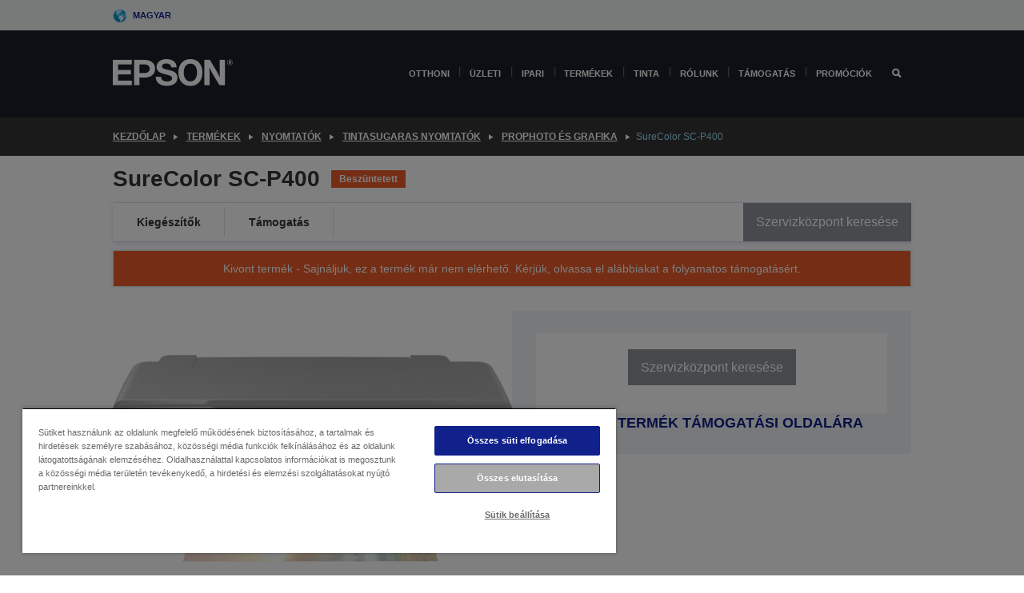

--- FILE ---
content_type: text/html;charset=UTF-8
request_url: https://www.epson.hu/hu_HU/term%C3%A9kek/nyomtat%C3%B3k/inkjet/prophoto-%C3%A9s-grafika/surecolor-sc-p400/p/16196
body_size: 32967
content:
<!DOCTYPE html>
 <html lang="hu-HU" dir="ltr">

<head>
    <title>
        SureColor SC-P400 | ProPhoto &eacute;s grafika | Tintasugaras nyomtat&oacute;k | Nyomtat&oacute;k | Term&eacute;kek | Epson Magyarorsz&aacute;g</title>

    <meta http-equiv="Content-Type" content="text/html; charset=utf-8"/>
    <meta http-equiv="X-UA-Compatible" content="IE=edge">
    <meta charset="utf-8">
    <meta name="viewport" content="width=device-width, initial-scale=1, minimum-scale=1">

    <link rel="preconnect" href="//i8.amplience.net">

    <link rel="dns-prefetch" href="//i8.amplience.net">
    <link rel="dns-prefetch" href="//c1.adis.ws">
    



 
     <link rel="canonical" href="https://www.epson.hu/hu_HU/term%C3%A9kek/nyomtat%C3%B3k/inkjet/prophoto-%C3%A9s-grafika/surecolor-sc-p400/p/16196" />
 
 
 
 <meta name="description" content="A kompakt kialak&iacute;t&aacute;s&uacute; SureColor SC-P400 a fot&oacute;z&aacute;s rajong&oacute;i sz&aacute;m&aacute;ra k&eacute;sz&uuml;lt, akik professzion&aacute;lis min&#337;s&eacute;g&#369; nyomatokat szeretn&eacute;nek l&eacute;trehozni t&ouml;bbf&eacute;le tekercspap&iacute;ron &eacute;s merev nyomathordoz&oacute;n, ak&aacute;r A3+ m&eacute;retben is">
<meta name="robots" content="index,follow">
<meta property="og:type" content="website">
<meta property="og:locale" content="hu_HU">
<meta property="og:title" content="SureColor SC-P400 | ProPhoto &amp;eacute;s grafika | Tintasugaras nyomtat&amp;oacute;k | Nyomtat&amp;oacute;k | Term&amp;eacute;kek | Epson Magyarorsz&amp;aacute;g">
<meta property="og:description" content="A kompakt kialak&iacute;t&aacute;s&uacute; SureColor SC-P400 a fot&oacute;z&aacute;s rajong&oacute;i sz&aacute;m&aacute;ra k&eacute;sz&uuml;lt, akik professzion&aacute;lis min&#337;s&eacute;g&#369; nyomatokat szeretn&eacute;nek l&eacute;trehozni t&ouml;bbf&eacute;le tekercspap&iacute;ron &eacute;s merev nyomathordoz&oacute;n, ak&aacute;r A3+ m&eacute;retben is">
<meta property="og:url" content="https://www.epson.hu/hu_HU/term%C3%A9kek/nyomtat%C3%B3k/inkjet/prophoto-%C3%A9s-grafika/surecolor-sc-p400/p/16196">
<meta property="og:image" content="https://i8.amplience.net/i/epsonemear/scp400_noshadow">
<meta property="product:brand" content="Epson">
<meta property="product:condition" content="new">
<meta property="product:availability" content="out of stock">
<meta property="product:price:amount">
<meta property="product:price:currency" content="EUR">
<meta property="product:retailer_item_id" content="C11CE85301">
<meta property="product:product:gtin" content="8715946548876">
<link rel="shortcut icon" type="image/x-icon" media="all" href="/_ui/responsive/common/images/favicon.ico" />
        <link rel="stylesheet" type="text/css" media="all" href="/_ui/responsive/theme-alpha/css/style.css?20260109.1"/>
<link link rel="preload" as="style" type="text/css" media="all" href="/wro/addons_responsive.css?20260109.1" onload="this.onload=null;this.rel='stylesheet'" />
		<noscript><link rel="stylesheet" href="/wro/addons_responsive.css?20260109.1"></noscript>
	<script src="https://cdn.cookielaw.org/scripttemplates/otSDKStub.js"
            type="text/javascript"
            charset="UTF-8"
            data-document-language="true"
            data-domain-script="e4b74fde-b5f3-4fbc-8a43-e09766682fa1"></script>

    <script type="text/javascript">
        function OptanonWrapper() { }
    </script>
<script type="text/javascript" src="//assets.adobedtm.com/a31994d57928/f467133c647c/launch-5eb2666b3e55.min.js"></script>














<script type="text/javascript">
!function(att,raq,t){
  var version = "1";
  var supportOldBrowsers = false;
  att[raq]=att[raq]||[];var n=["init","send","setUser","addUserIdentity","setUserIdentities","addUserSegment","setUserSegments","addUserTrait","setUserTraits","clearUser"];if(!att.xo){att.xo={activity:{},init:function(e){att[raq].push(["init",e.activity])}};for(var r=0;r<n.length;r++)att.xo.activity[n[r]]=function(e){return function(i,r,s){att[raq].push([n[e],i,r,s])}}(r)}var s=document.createElement("script");s.type="text/javascript",s.async=!0,s.src=t+version+".min.js",(att.document.documentMode||supportOldBrowsers)&&(s.src=t+version+".compat.min.js");var a=document.getElementsByTagName("script")[0];a.parentNode.insertBefore(s,a)
}(window,"_attraqt","https://cdn.attraqt.io/xo.all-");
</script></head>

<body class="page-productDetails pageType-ProductPage template-pages-product-productLayout2Page  smartedit-page-uid-productDetails smartedit-page-uuid-eyJpdGVtSWQiOiJwcm9kdWN0RGV0YWlscyIsImNhdGFsb2dJZCI6ImVwc29uR2xvYmFsQ29udGVudENhdGFsb2ciLCJjYXRhbG9nVmVyc2lvbiI6Ik9ubGluZSJ9 smartedit-catalog-version-uuid-epsonGlobalContentCatalog/Online  language-hu_HU ">

    <div class="main">
			<div class="yCmsContentSlot">
</div><header class="js-mainHeader">
    <a href="#main" class="skip">Skip to main content</a>

    <nav role="navigation" aria-label="menu" class="navigation navigation--top hidden-xs hidden-sm">
        <div class="container-fluid">
            <div class="row">
                <div class="col-sm-12 col-md-12 p-0">
                    <div class="navigation-top js-navigation-top">
                        <div class="navigation-top__list">
                            <div class="navigation-top__list-item hidden-xs hidden-sm sub-navigation">
                                <div class="yCmsContentSlot siteSelectorSlot">
<div class="yCmsComponent ">
<div class="navigation-top__links-trigger navigation-top__links-trigger--site-selector hidden-xs hidden-sm js-site-selector-trigger" tabindex="0">
    Magyar</div>

<div class="site-selector js-site-selector-popup js-sub-navigation-nav sub-navigation__nav">
    <form id="command" class="site-selector__form js-site-selector-form" action="/hu_HU/site-change" method="post"><div class="site-selector__header clearfix">
            
             <legend class="site-selector__header-text">Régió és nyelv</legend>

           <button class="site-selector__header-btn btn btn-close js-close-site-selector" aria-hidden="true">
                <span aria-hidden="true" class="glyphicon glyphicon-remove"></span>
                <span class="sr-only">Vissza</span>
            </button>
        </div>
        <div class="site-selector__content">
        
        
        <div class="form-group site-selector__form-group">
            <label for="siteSelectorCountrydesktop" class="site-selector__label form-group__label">Ország/régió</label>
            <select id="siteSelectorCountrydesktop" class="site-selector__select form-control js-site-selector" name="site">
                <option value="epson-at">Austria</option>
                        <option value="epson-be">Belgium</option>
                        <option value="epson-bg">Bulgaria</option>
                        <option value="epson-hr">Croatia</option>
                        <option value="epson-cz">Czech Republic</option>
                        <option value="epson-dk">Denmark</option>
                        <option value="epson-ee">Estonia</option>
                        <option value="epson-eu">Europe</option>
                        <option value="epson-fi">Finland</option>
                        <option value="epson-fr">Franciaország</option>
                        <option value="epson-gr">Greece</option>
                        <option value="epson-hu" selected="selected">Hungary</option>
                        <option value="epson-ie">Ireland</option>
                        <option value="epson-it">Italy</option>
                        <option value="epson-lv">Latvia</option>
                        <option value="epson-lt">Lithuania</option>
                        <option value="epson-mt">Malta</option>
                        <option value="epson-nl">Netherlands</option>
                        <option value="epson-no">Norway</option>
                        <option value="epson-de">Németország</option>
                        <option value="epson-pl">Poland</option>
                        <option value="epson-pt">Portugal</option>
                        <option value="epson-ro">Romania</option>
                        <option value="epson-rs">Serbia</option>
                        <option value="epson-sk">Slovakia</option>
                        <option value="epson-si">Slovenia</option>
                        <option value="epson-es">Spain</option>
                        <option value="epson-se">Sweden</option>
                        <option value="epson-ch">Switzerland</option>
                        <option value="epson-gb">United Kingdom</option>
                        </select>
        </div>

        <div class="form-group site-selector__form-group">
            <label for="siteSelectorLangdesktop" class="site-selector__label form-group__label">Nyelv</label>
            <select id="siteSelectorLangdesktop" class="site-selector__select form-control js-language-selector" name="language">
                <option value="hu_HU" selected="selected">Magyar</option>
                        </select>
        </div>

        <button class="btn btn-primary" type="submit">Megerősítés</button>
        
        <div class="site-selector__bottom">
            <p>Nem találja az országot?</p>
            <a href="https://epson.com/">Az Epson Global felkeresése</a>
        </div>
        </div>
    <div>
<input type="hidden" name="CSRFToken" value="d719d4ab-2e3f-4fac-8894-5f1273fa74a6" />
</div></form></div>
</div></div></div>
                        </div>
                        <ul class="navigation-top__list navigation-top__list--right">
                            </ul>
                    </div>
                </div>
            </div>
        </div>
    </nav>

    <div class="hidden-xs hidden-sm js-secondaryNavCompany collapse" id="accNavComponentDesktopTwo">
        <ul class="nav__links js-nav__links js-my-account-title" data-title="Fiókom">
            </ul>
    </div>

    <nav aria-label="Mobile navigation"
         class="navigation navigation--middle js-navigation--middle visible-xs visible-sm">
         <input type="hidden" value="false" id="transactionalValue" />
        <div class="container-fluid">
            <div class="row">
                <div class="text-left col-xs-3">
                    <button class="navigation__btn navigation__hamburger js-toggle-sm-navigation" type="button">
                        <span aria-hidden="true"
                              class="navigation__hamburger-item navigation__hamburger-item--icon icon-hamburger"></span>
                        <span class="navigation__hamburger-item--txt">Menü</span>
                    </button>
                </div>
                <div class="text-center col-xs-6">
                    <div class="navigation__logo js-mobile-logo">
                        </div>
                </div>
                <div class="pl-0 col-xs-3">
                    <div class="row tab-row">
                        <div class="text-right search-right">
                            <button class="navigation__btn navigation__btn--mobile js-toggle-xs-search" type="button">
                                    <span class="sr-only">Keresés</span>
                                    <span aria-hidden="true" class="glyphicon glyphicon-search js-xs-search-icon"></span>
                                    <span aria-hidden="true" class="glyphicon glyphicon-close js-xs-close-icon display-none"></span>
                                </button>
                            </div>
                        </div>
                </div>
            </div>
        </div>
    </nav>
    <a id="skiptonavigation"></a>
    <nav class="navigation navigation--bottom js_navigation--bottom js-enquire-offcanvas-navigation" role="navigation">
		<div class="js-offcanvas-site-selector hidden-md hidden-lg">
			<div class="yCmsContentSlot siteSelectorSlot">
<div class="yCmsComponent ">
<div class="navigation-top__links-trigger navigation-top__links-trigger--site-selector hidden-xs hidden-sm js-site-selector-trigger" tabindex="0">
    Magyar</div>

<div class="site-selector js-site-selector-popup js-sub-navigation-nav sub-navigation__nav">
    <form id="command" class="site-selector__form js-site-selector-form" action="/hu_HU/site-change" method="post"><div class="site-selector__header clearfix">
            
             <legend class="site-selector__header-text">Régió és nyelv</legend>

           <button class="site-selector__header-btn btn btn-close js-close-site-selector" aria-hidden="true">
                <span aria-hidden="true" class="glyphicon glyphicon-remove"></span>
                <span class="sr-only">Vissza</span>
            </button>
        </div>
        <div class="site-selector__content">
        
        
        <div class="form-group site-selector__form-group">
            <label for="siteSelectorCountrymobile" class="site-selector__label form-group__label">Ország/régió</label>
            <select id="siteSelectorCountrymobile" class="site-selector__select form-control js-site-selector" name="site">
                <option value="epson-at">Austria</option>
                        <option value="epson-be">Belgium</option>
                        <option value="epson-bg">Bulgaria</option>
                        <option value="epson-hr">Croatia</option>
                        <option value="epson-cz">Czech Republic</option>
                        <option value="epson-dk">Denmark</option>
                        <option value="epson-ee">Estonia</option>
                        <option value="epson-eu">Europe</option>
                        <option value="epson-fi">Finland</option>
                        <option value="epson-fr">Franciaország</option>
                        <option value="epson-gr">Greece</option>
                        <option value="epson-hu" selected="selected">Hungary</option>
                        <option value="epson-ie">Ireland</option>
                        <option value="epson-it">Italy</option>
                        <option value="epson-lv">Latvia</option>
                        <option value="epson-lt">Lithuania</option>
                        <option value="epson-mt">Malta</option>
                        <option value="epson-nl">Netherlands</option>
                        <option value="epson-no">Norway</option>
                        <option value="epson-de">Németország</option>
                        <option value="epson-pl">Poland</option>
                        <option value="epson-pt">Portugal</option>
                        <option value="epson-ro">Romania</option>
                        <option value="epson-rs">Serbia</option>
                        <option value="epson-sk">Slovakia</option>
                        <option value="epson-si">Slovenia</option>
                        <option value="epson-es">Spain</option>
                        <option value="epson-se">Sweden</option>
                        <option value="epson-ch">Switzerland</option>
                        <option value="epson-gb">United Kingdom</option>
                        </select>
        </div>

        <div class="form-group site-selector__form-group">
            <label for="siteSelectorLangmobile" class="site-selector__label form-group__label">Nyelv</label>
            <select id="siteSelectorLangmobile" class="site-selector__select form-control js-language-selector" name="language">
                <option value="hu_HU" selected="selected">Magyar</option>
                        </select>
        </div>

        <button class="btn btn-primary" type="submit">Megerősítés</button>
        
        <div class="site-selector__bottom">
            <p>Nem találja az országot?</p>
            <a href="https://epson.com/">Az Epson Global felkeresése</a>
        </div>
        </div>
    <div>
<input type="hidden" name="CSRFToken" value="d719d4ab-2e3f-4fac-8894-5f1273fa74a6" />
</div></form></div>
</div></div><div class="js-offcanvas-overlay overlay"></div>
		</div>
		<ul class="sticky-nav-top hidden-lg hidden-md js-sticky-user-group hidden-md hidden-lg">
			</ul>
		<div class="container-fluid">
			<div class="row">
				<div class="col-xs-4 col-md-2 navigation__column navigation__column--logo hidden-xs hidden-sm site-logo js-site-logo">
					<div class="yCmsComponent yComponentWrapper">
<div class="banner">

		<a class="banner__link" href="/hu_HU/">
						<img class="banner__img" title="Epson" 
						alt="Epson" src="/medias/sys_master/images/h07/h21/9291547803678/logo/logo.png">
					</a>
				</div></div></div>
				<div class="col-xs-12 col-md-10 navigation__column navigation__column--links js-relative-parent">
					<ul class=" navigation__list navigation__list--offcanvas js-offcanvas-links ">
						<li class="navigation__list-item   js-enquire-has-sub">
								<span class="navigation__trigger navigation__trigger--arrow js-enquire-sub-trigger"
												data-layer-track="mega_menu_click"
data-layer-on="click"
data-layer-name="top-selection-cmsitem_00156188"
data-layer-data="{ &#034;megamenu_item_top_selection&#034;: &#034;Otthoni &#034; }"
>
										<a aria-expanded="false" href="/hu_HU/for-home">Otthoni </a></span>
								<div class="navigation-sub navigation-sub--one navigation__sub js_sub__navigation js-nav-height col-md-3 col-lg-2">

										<div class="navigation-sub__nodes col-md-12">
														<div class="navigation-sub__nodes-title">Home links HU</div>
														<ul class="navigation-sub__list js-sub-nested-navigation js-menu-aim has-title">
															<li class="navigation-sub__list-item navigation-sub__list-item--back">
																<a class="navigation-sub__back js-enquire-sub-close hidden-md hidden-lg navigation__back-icon glyphicon glyphicon-chevron-left back-text" role="button" href="#">
																	Vissza</a>
															</li>

															<li class="navigation-sub__list-item" data-layer-alias="top-selection-cmsitem_00156188"
>
																<span class="yCmsComponent navigation-sub__link-parent hidden-md hidden-lg">
<a aria-expanded="false" href="/hu_HU/for-home">Otthoni </a></span><li class="navigation-sub__list-item  js-enquire-nested-has-sub">
																				<span class="navigation-sub__trigger navigation-sub__trigger--arrow js-enquire-nested-sub-trigger"
																							data-layer-extend="top-selection-cmsitem_00156188"
data-layer-name="second-selection-cmsitem_00156270"
data-layer-data="{ &#034;megamenu_item_second_selection&#034;: &#034;Nyomtatók&#034; }"
>
																					<a aria-expanded="false" href="/hu_HU/c/consumer">Nyomtatók</a></span>
																				<div class="navigation-sub-sub navigation__sub js-nav-height js_sub_sub__navigation col-md-3 col-lg-2">

																					<div class="navigation-sub-sub__nodes col-md-12">
																						<ul class="navigation-sub-sub__list has-title">

																							<li class="navigation-sub-sub__list-item navigation-sub-sub__list-item--back">
																								<a class="navigation-sub-sub__back js-enquire-nested-sub-close hidden-md hidden-lg navigation__back-icon glyphicon glyphicon-chevron-left back-text" role="button" href="#">
																									Vissza</a>
																							</li>

																							<li class="navigation-sub-sub__list-item" data-layer-alias="second-selection-cmsitem_00156270"
>
																								<span class="yCmsComponent navigation-sub-sub__link-parent hidden-md hidden-lg">
<a aria-expanded="false" href="/hu_HU/c/consumer">Nyomtatók</a></span></li>
																							<li class="navigation-sub-sub__list-item" data-layer-extend="second-selection-cmsitem_00156270"
data-layer-data="{ &#034;megamenu_item_third_selection&#034;: &#034;EcoTank&#034; }"
>
																											<a aria-expanded="false" href="/hu_HU/for-home/ecotank">EcoTank</a></li>
																									<li class="navigation-sub-sub__list-item" data-layer-extend="second-selection-cmsitem_00156270"
data-layer-data="{ &#034;megamenu_item_third_selection&#034;: &#034;Mono EcoTank&#034; }"
>
																											<a aria-expanded="false" href="/hu_HU/ecotank-mono-printers">Mono EcoTank</a></li>
																									<li class="navigation-sub-sub__list-item" data-layer-extend="second-selection-cmsitem_00156270"
data-layer-data="{ &#034;megamenu_item_third_selection&#034;: &#034;Üzleti EcoTank&#034; }"
>
																											<a aria-expanded="false" href="/hu_HU/c/consumer?q&#61;%3Anewest-first%3Aclassification%3Ainkjet_business&amp;text&#61;#">Üzleti EcoTank</a></li>
																									<li class="navigation-sub-sub__list-item" data-layer-extend="second-selection-cmsitem_00156270"
data-layer-data="{ &#034;megamenu_item_third_selection&#034;: &#034;WorkForce Series&#034; }"
>
																											<a aria-expanded="false" href="/hu_HU/for-home/home-office">WorkForce Series</a></li>
																									<li class="navigation-sub-sub__list-item" data-layer-extend="second-selection-cmsitem_00156270"
data-layer-data="{ &#034;megamenu_item_third_selection&#034;: &#034;Expression sorozat&#034; }"
>
																											<a aria-expanded="false" href="/hu_HU/search/allproducts?text&#61;expression">Expression sorozat</a></li>
																									<li class="navigation-sub-sub__list-item" data-layer-extend="second-selection-cmsitem_00156270"
data-layer-data="{ &#034;megamenu_item_third_selection&#034;: &#034;Tintakereső&#034; }"
>
																											<a aria-expanded="false" href="/hu_HU/inkfinder">Tintakereső</a></li>
																									<li class="navigation-sub-sub__list-item" data-layer-extend="second-selection-cmsitem_00156270"
data-layer-data="{ &#034;megamenu_item_third_selection&#034;: &#034;Eredeti tinta&#034; }"
>
																											<a aria-expanded="false" href="/hu_HU/consumables/genuine-inks">Eredeti tinta</a></li>
																									<li class="navigation-sub-sub__list-item" data-layer-extend="second-selection-cmsitem_00156270"
data-layer-data="{ &#034;megamenu_item_third_selection&#034;: &#034;Claria tinta&#034; }"
>
																											<a aria-expanded="false" href="/hu_HU/consumables/claria-ink">Claria tinta</a></li>
																									</ul>
																					</div>
																				</div>
																			</li>
																		<li class="navigation-sub__list-item  js-enquire-nested-has-sub">
																				<span class="navigation-sub__trigger navigation-sub__trigger--arrow js-enquire-nested-sub-trigger"
																							data-layer-extend="top-selection-cmsitem_00156188"
data-layer-name="second-selection-cmsitem_00156298"
data-layer-data="{ &#034;megamenu_item_second_selection&#034;: &#034;Projektorok&#034; }"
>
																					<a aria-expanded="false" href="/hu_HU/for-home/home-cinema">Projektorok</a></span>
																				<div class="navigation-sub-sub navigation__sub js-nav-height js_sub_sub__navigation col-md-3 col-lg-2">

																					<div class="navigation-sub-sub__nodes col-md-12">
																						<ul class="navigation-sub-sub__list has-title">

																							<li class="navigation-sub-sub__list-item navigation-sub-sub__list-item--back">
																								<a class="navigation-sub-sub__back js-enquire-nested-sub-close hidden-md hidden-lg navigation__back-icon glyphicon glyphicon-chevron-left back-text" role="button" href="#">
																									Vissza</a>
																							</li>

																							<li class="navigation-sub-sub__list-item" data-layer-alias="second-selection-cmsitem_00156298"
>
																								<span class="yCmsComponent navigation-sub-sub__link-parent hidden-md hidden-lg">
<a aria-expanded="false" href="/hu_HU/for-home/home-cinema">Projektorok</a></span></li>
																							<li class="navigation-sub-sub__list-item" data-layer-extend="second-selection-cmsitem_00156298"
data-layer-data="{ &#034;megamenu_item_third_selection&#034;: &#034;Lifestudio: Hordozható okosprojektorok&#034; }"
>
																											<a aria-expanded="false" href="/hu_HU/for-home/home-cinema/portable-smart-projectors">Lifestudio: Hordozható okosprojektorok</a></li>
																									<li class="navigation-sub-sub__list-item" data-layer-extend="second-selection-cmsitem_00156298"
data-layer-data="{ &#034;megamenu_item_third_selection&#034;: &#034;Lifestudio: Ultrarövid vetítési távolságú okos projektorok&#034; }"
>
																											<a aria-expanded="false" href="/hu_HU/for-home/home-cinema/ultra-short-throw-smart-projectors">Lifestudio: Ultrarövid vetítési távolságú okos projektorok</a></li>
																									<li class="navigation-sub-sub__list-item" data-layer-extend="second-selection-cmsitem_00156298"
data-layer-data="{ &#034;megamenu_item_third_selection&#034;: &#034;Epiqvision:Lézerprojektorok&#034; }"
>
																											<a aria-expanded="false" href="/hu_HU/epiqvision">Epiqvision:Lézerprojektorok</a></li>
																									<li class="navigation-sub-sub__list-item" data-layer-extend="second-selection-cmsitem_00156298"
data-layer-data="{ &#034;megamenu_item_third_selection&#034;: &#034;Mini és hordozható okosprojektorok&#034; }"
>
																											<a aria-expanded="false" href="/hu_HU/for-home/home-cinema/mini-smart-projectors">Mini és hordozható okosprojektorok</a></li>
																									<li class="navigation-sub-sub__list-item" data-layer-extend="second-selection-cmsitem_00156298"
data-layer-data="{ &#034;megamenu_item_third_selection&#034;: &#034;Otthoni szórakozás&#034; }"
>
																											<a aria-expanded="false" href="/hu_HU/products/projector/home-cinema/c/homecinema">Otthoni szórakozás</a></li>
																									<li class="navigation-sub-sub__list-item" data-layer-extend="second-selection-cmsitem_00156298"
data-layer-data="{ &#034;megamenu_item_third_selection&#034;: &#034;Játékok&#034; }"
>
																											<a aria-expanded="false" href="/hu_HU/for-home/gaming">Játékok</a></li>
																									<li class="navigation-sub-sub__list-item" data-layer-extend="second-selection-cmsitem_00156298"
data-layer-data="{ &#034;megamenu_item_third_selection&#034;: &#034;Otthoni iroda&#034; }"
>
																											<a aria-expanded="false" href="/hu_HU/for-home/home-office">Otthoni iroda</a></li>
																									<li class="navigation-sub-sub__list-item" data-layer-extend="second-selection-cmsitem_00156298"
data-layer-data="{ &#034;megamenu_item_third_selection&#034;: &#034;Professzionális otthoni lézerprojektorok&#034; }"
>
																											<a aria-expanded="false" href="/hu_HU/for-home/home-cinema/professional-home-projectors">Professzionális otthoni lézerprojektorok</a></li>
																									<li class="navigation-sub-sub__list-item" data-layer-extend="second-selection-cmsitem_00156298"
data-layer-data="{ &#034;megamenu_item_third_selection&#034;: &#034;Otthoni irodai projektorok&#034; }"
>
																											<a aria-expanded="false" href="/hu_HU/termékek/projector/c/projector?q&#61;%3Arelevance%3Afhq%3A%252F%252Fcatalog01%252Fhu_HU%252Fcategories%253C%257Bcatalog01_categories_projector%257D%252Froomtypeapplication%253E%257Bhomeoffice%257D&amp;page&#61;0">Otthoni irodai projektorok</a></li>
																									<li class="navigation-sub-sub__list-item" data-layer-extend="second-selection-cmsitem_00156298"
data-layer-data="{ &#034;megamenu_item_third_selection&#034;: &#034;Opciók és tartozékok&#034; }"
>
																											<a aria-expanded="false" href="/hu_HU/products/options/projector-accessories/c/standard">Opciók és tartozékok</a></li>
																									<li class="navigation-sub-sub__list-item" data-layer-extend="second-selection-cmsitem_00156298"
data-layer-data="{ &#034;megamenu_item_third_selection&#034;: &#034;Minden otthoni szórakoztatóelektronikai termék&#034; }"
>
																											<a aria-expanded="false" href="/hu_HU/products/projector/home-cinema/c/homecinema">Minden otthoni szórakoztatóelektronikai termék</a></li>
																									</ul>
																					</div>
																				</div>
																			</li>
																		<li class="navigation-sub__list-item ">
																				<span class="navigation-sub__trigger  js-enquire-nested-sub-trigger"
																							data-layer-extend="top-selection-cmsitem_00156188"
data-layer-name="second-selection-cmsitem_00631110"
data-layer-data="{ &#034;megamenu_item_second_selection&#034;: &#034;Szkennerek&#034; }"
>
																					<a aria-expanded="false" href="/hu_HU/c/consumerscanner">Szkennerek</a></span>
																				<div class="navigation-sub-sub navigation__sub js-nav-height js_sub_sub__navigation col-md-3 col-lg-2">

																					<div class="navigation-sub-sub__nodes col-md-12">
																						<ul class="navigation-sub-sub__list has-title">

																							<li class="navigation-sub-sub__list-item navigation-sub-sub__list-item--back">
																								<a class="navigation-sub-sub__back js-enquire-nested-sub-close hidden-md hidden-lg navigation__back-icon glyphicon glyphicon-chevron-left back-text" role="button" href="#">
																									Vissza</a>
																							</li>

																							<li class="navigation-sub-sub__list-item" data-layer-alias="second-selection-cmsitem_00631110"
>
																								<span class="yCmsComponent navigation-sub-sub__link-parent hidden-md hidden-lg">
<a aria-expanded="false" href="/hu_HU/c/consumerscanner">Szkennerek</a></span></li>
																							</ul>
																					</div>
																				</div>
																			</li>
																		<li class="navigation-sub__list-item  js-enquire-nested-has-sub">
																				<span class="navigation-sub__trigger navigation-sub__trigger--arrow js-enquire-nested-sub-trigger"
																							data-layer-extend="top-selection-cmsitem_00156188"
data-layer-name="second-selection-cmsitem_00156311"
data-layer-data="{ &#034;megamenu_item_second_selection&#034;: &#034;Otthoni termékek&#034; }"
>
																					<a style="cursor:default" aria-expanded="false">Otthoni termékek</a></span>
																				<div class="navigation-sub-sub navigation__sub js-nav-height js_sub_sub__navigation col-md-3 col-lg-2">

																					<div class="navigation-sub-sub__nodes col-md-12">
																						<ul class="navigation-sub-sub__list has-title">

																							<li class="navigation-sub-sub__list-item navigation-sub-sub__list-item--back">
																								<a class="navigation-sub-sub__back js-enquire-nested-sub-close hidden-md hidden-lg navigation__back-icon glyphicon glyphicon-chevron-left back-text" role="button" href="#">
																									Vissza</a>
																							</li>

																							<li class="navigation-sub-sub__list-item" data-layer-alias="second-selection-cmsitem_00156311"
>
																								<span class="yCmsComponent navigation-sub-sub__link-parent hidden-md hidden-lg">
<a style="cursor:default" aria-expanded="false">Otthoni termékek</a></span></li>
																							<li class="navigation-sub-sub__list-item" data-layer-extend="second-selection-cmsitem_00156311"
data-layer-data="{ &#034;megamenu_item_third_selection&#034;: &#034;EcoTank&#034; }"
>
																											<a aria-expanded="false" href="/hu_HU/for-home/ecotank">EcoTank</a></li>
																									<li class="navigation-sub-sub__list-item" data-layer-extend="second-selection-cmsitem_00156311"
data-layer-data="{ &#034;megamenu_item_third_selection&#034;: &#034;Nyomtatók&#034; }"
>
																											<a aria-expanded="false" href="/hu_HU/c/consumer">Nyomtatók</a></li>
																									<li class="navigation-sub-sub__list-item" data-layer-extend="second-selection-cmsitem_00156311"
data-layer-data="{ &#034;megamenu_item_third_selection&#034;: &#034;Projektorok&#034; }"
>
																											<a aria-expanded="false" href="/hu_HU/c/homecinema">Projektorok</a></li>
																									<li class="navigation-sub-sub__list-item" data-layer-extend="second-selection-cmsitem_00156311"
data-layer-data="{ &#034;megamenu_item_third_selection&#034;: &#034;Szkennerek&#034; }"
>
																											<a aria-expanded="false" href="/hu_HU/c/consumerscanner">Szkennerek</a></li>
																									<li class="navigation-sub-sub__list-item" data-layer-extend="second-selection-cmsitem_00156311"
data-layer-data="{ &#034;megamenu_item_third_selection&#034;: &#034;Intelligens szemüvegek&#034; }"
>
																											<a aria-expanded="false" href="/hu_HU/products/smart-glasses/see-through-mobile-viewer/moverio-bt-40/p/31095">Intelligens szemüvegek</a></li>
																									<li class="navigation-sub-sub__list-item" data-layer-extend="second-selection-cmsitem_00156311"
data-layer-data="{ &#034;megamenu_item_third_selection&#034;: &#034;Tintakereső&#034; }"
>
																											<a aria-expanded="false" href="/hu_HU/inkfinder">Tintakereső</a></li>
																									<li class="navigation-sub-sub__list-item" data-layer-extend="second-selection-cmsitem_00156311"
data-layer-data="{ &#034;megamenu_item_third_selection&#034;: &#034;Papírkereső&#034; }"
>
																											<a aria-expanded="false" href="/hu_HU/c/paper">Papírkereső</a></li>
																									</ul>
																					</div>
																				</div>
																			</li>
																		<li class="navigation-sub__list-item  js-enquire-nested-has-sub">
																				<span class="navigation-sub__trigger navigation-sub__trigger--arrow js-enquire-nested-sub-trigger"
																							data-layer-extend="top-selection-cmsitem_00156188"
data-layer-name="second-selection-cmsitem_00156344"
data-layer-data="{ &#034;megamenu_item_second_selection&#034;: &#034;Promóciók&#034; }"
>
																					<a aria-expanded="false" href="/hu_HU/promotions">Promóciók</a></span>
																				<div class="navigation-sub-sub navigation__sub js-nav-height js_sub_sub__navigation col-md-3 col-lg-2">

																					<div class="navigation-sub-sub__nodes col-md-12">
																						<ul class="navigation-sub-sub__list has-title">

																							<li class="navigation-sub-sub__list-item navigation-sub-sub__list-item--back">
																								<a class="navigation-sub-sub__back js-enquire-nested-sub-close hidden-md hidden-lg navigation__back-icon glyphicon glyphicon-chevron-left back-text" role="button" href="#">
																									Vissza</a>
																							</li>

																							<li class="navigation-sub-sub__list-item" data-layer-alias="second-selection-cmsitem_00156344"
>
																								<span class="yCmsComponent navigation-sub-sub__link-parent hidden-md hidden-lg">
<a aria-expanded="false" href="/hu_HU/promotions">Promóciók</a></span></li>
																							<li class="navigation-sub-sub__list-item" data-layer-extend="second-selection-cmsitem_00156344"
data-layer-data="{ &#034;megamenu_item_third_selection&#034;: &#034;Kiterjesztett garancia promóció&#034; }"
>
																											<a aria-expanded="false" href="/hu_HU/promotions/extended-warranty">Kiterjesztett garancia promóció</a></li>
																									</ul>
																					</div>
																				</div>
																			</li>
																		</li>
														</ul>
													</div>
												</div>
								</li>
						<li class="navigation__list-item  navigation__list-item--pipe js-enquire-has-sub">
								<span class="navigation__trigger navigation__trigger--arrow js-enquire-sub-trigger"
												data-layer-track="mega_menu_click"
data-layer-on="click"
data-layer-name="top-selection-cmsitem_00154010"
data-layer-data="{ &#034;megamenu_item_top_selection&#034;: &#034;Üzleti &#034; }"
>
										<a aria-expanded="false" href="/hu_HU/verticals">Üzleti </a></span>
								<div class="navigation-sub navigation-sub--one navigation__sub js_sub__navigation js-nav-height col-md-3 col-lg-2">

										<div class="navigation-sub__nodes col-md-12">
														<div class="navigation-sub__nodes-title">Business links HU</div>
														<ul class="navigation-sub__list js-sub-nested-navigation js-menu-aim has-title">
															<li class="navigation-sub__list-item navigation-sub__list-item--back">
																<a class="navigation-sub__back js-enquire-sub-close hidden-md hidden-lg navigation__back-icon glyphicon glyphicon-chevron-left back-text" role="button" href="#">
																	Vissza</a>
															</li>

															<li class="navigation-sub__list-item" data-layer-alias="top-selection-cmsitem_00154010"
>
																<span class="yCmsComponent navigation-sub__link-parent hidden-md hidden-lg">
<a aria-expanded="false" href="/hu_HU/verticals">Üzleti </a></span><li class="navigation-sub__list-item  js-enquire-nested-has-sub">
																				<span class="navigation-sub__trigger navigation-sub__trigger--arrow js-enquire-nested-sub-trigger"
																							data-layer-extend="top-selection-cmsitem_00154010"
data-layer-name="second-selection-cmsitem_00154061"
data-layer-data="{ &#034;megamenu_item_second_selection&#034;: &#034;Irodai nyomtatók/másolók&#034; }"
>
																					<a aria-expanded="false" href="/hu_HU/verticals/business-printing-solutions">Irodai nyomtatók/másolók</a></span>
																				<div class="navigation-sub-sub navigation__sub js-nav-height js_sub_sub__navigation col-md-3 col-lg-2">

																					<div class="navigation-sub-sub__nodes col-md-12">
																						<ul class="navigation-sub-sub__list has-title">

																							<li class="navigation-sub-sub__list-item navigation-sub-sub__list-item--back">
																								<a class="navigation-sub-sub__back js-enquire-nested-sub-close hidden-md hidden-lg navigation__back-icon glyphicon glyphicon-chevron-left back-text" role="button" href="#">
																									Vissza</a>
																							</li>

																							<li class="navigation-sub-sub__list-item" data-layer-alias="second-selection-cmsitem_00154061"
>
																								<span class="yCmsComponent navigation-sub-sub__link-parent hidden-md hidden-lg">
<a aria-expanded="false" href="/hu_HU/verticals/business-printing-solutions">Irodai nyomtatók/másolók</a></span></li>
																							<li class="navigation-sub-sub__list-item" data-layer-extend="second-selection-cmsitem_00154061"
data-layer-data="{ &#034;megamenu_item_third_selection&#034;: &#034;Asztali irodai &#034; }"
>
																											<a aria-expanded="false" href="/hu_HU/products/printers/inkjet/c/inkjet?q&#61;:newest-first:specsCategory:office&amp;text&#61;">Asztali irodai </a></li>
																									<li class="navigation-sub-sub__list-item" data-layer-extend="second-selection-cmsitem_00154061"
data-layer-data="{ &#034;megamenu_item_third_selection&#034;: &#034;Kis/közepes teljesítményű &#034; }"
>
																											<a aria-expanded="false" href="/hu_HU/verticals/workforce-pro-series">Kis/közepes teljesítményű </a></li>
																									<li class="navigation-sub-sub__list-item" data-layer-extend="second-selection-cmsitem_00154061"
data-layer-data="{ &#034;megamenu_item_third_selection&#034;: &#034;Nagy hálózati nyomtatók&#034; }"
>
																											<a aria-expanded="false" href="/hu_HU/verticals/workforce-enterprise">Nagy hálózati nyomtatók</a></li>
																									<li class="navigation-sub-sub__list-item" data-layer-extend="second-selection-cmsitem_00154061"
data-layer-data="{ &#034;megamenu_item_third_selection&#034;: &#034;RIPS&#034; }"
>
																											<a aria-expanded="false" href="https://www.epson.hu/hu_HU/verticals/workforce-pro-rips">RIPS</a></li>
																									<li class="navigation-sub-sub__list-item" data-layer-extend="second-selection-cmsitem_00154061"
data-layer-data="{ &#034;megamenu_item_third_selection&#034;: &#034;Nagy formátumú nyomtatók&#034; }"
>
																											<a aria-expanded="false" href="/hu_HU/verticals/business-solutions-for-professional-graphics">Nagy formátumú nyomtatók</a></li>
																									<li class="navigation-sub-sub__list-item" data-layer-extend="second-selection-cmsitem_00154061"
data-layer-data="{ &#034;megamenu_item_third_selection&#034;: &#034;POS nyomtatók&#034; }"
>
																											<a aria-expanded="false" href="/hu_HU/verticals/business-solutions-for-retail/pos-printers">POS nyomtatók</a></li>
																									<li class="navigation-sub-sub__list-item" data-layer-extend="second-selection-cmsitem_00154061"
data-layer-data="{ &#034;megamenu_item_third_selection&#034;: &#034;Színes címkenyomtatók&#034; }"
>
																											<a aria-expanded="false" href="/hu_HU/verticals/business-solutions-for-professional-graphics/colorworks">Színes címkenyomtatók</a></li>
																									<li class="navigation-sub-sub__list-item" data-layer-extend="second-selection-cmsitem_00154061"
data-layer-data="{ &#034;megamenu_item_third_selection&#034;: &#034;Asztali és kézi címkézők/szalagnyomtatók&#034; }"
>
																											<a aria-expanded="false" href="/hu_HU/verticals/business-solutions-for-professional-graphics/packaging-labelling/label-printers">Asztali és kézi címkézők/szalagnyomtatók</a></li>
																									<li class="navigation-sub-sub__list-item" data-layer-extend="second-selection-cmsitem_00154061"
data-layer-data="{ &#034;megamenu_item_third_selection&#034;: &#034;Mátrixnyomtatók&#034; }"
>
																											<a aria-expanded="false" href="/hu_HU/products/printers/dot-matrix/c/dotmatrix">Mátrixnyomtatók</a></li>
																									<li class="navigation-sub-sub__list-item" data-layer-extend="second-selection-cmsitem_00154061"
data-layer-data="{ &#034;megamenu_item_third_selection&#034;: &#034;Kereskedelmi fotónyomtatók&#034; }"
>
																											<a aria-expanded="false" href="/hu_HU/verticals/business-solutions-for-professional-graphics/commercial-equipment">Kereskedelmi fotónyomtatók</a></li>
																									<li class="navigation-sub-sub__list-item" data-layer-extend="second-selection-cmsitem_00154061"
data-layer-data="{ &#034;megamenu_item_third_selection&#034;: &#034;Hő nélküli technológia&#034; }"
>
																											<a aria-expanded="false" href="/hu_HU/heat-free-technology">Hő nélküli technológia</a></li>
																									</ul>
																					</div>
																				</div>
																			</li>
																		<li class="navigation-sub__list-item  js-enquire-nested-has-sub">
																				<span class="navigation-sub__trigger navigation-sub__trigger--arrow js-enquire-nested-sub-trigger"
																							data-layer-extend="top-selection-cmsitem_00154010"
data-layer-name="second-selection-cmsitem_00154114"
data-layer-data="{ &#034;megamenu_item_second_selection&#034;: &#034;Üzleti projektorok&#034; }"
>
																					<a aria-expanded="false" href="/hu_HU/verticals/business-projectors">Üzleti projektorok</a></span>
																				<div class="navigation-sub-sub navigation__sub js-nav-height js_sub_sub__navigation col-md-3 col-lg-2">

																					<div class="navigation-sub-sub__nodes col-md-12">
																						<ul class="navigation-sub-sub__list has-title">

																							<li class="navigation-sub-sub__list-item navigation-sub-sub__list-item--back">
																								<a class="navigation-sub-sub__back js-enquire-nested-sub-close hidden-md hidden-lg navigation__back-icon glyphicon glyphicon-chevron-left back-text" role="button" href="#">
																									Vissza</a>
																							</li>

																							<li class="navigation-sub-sub__list-item" data-layer-alias="second-selection-cmsitem_00154114"
>
																								<span class="yCmsComponent navigation-sub-sub__link-parent hidden-md hidden-lg">
<a aria-expanded="false" href="/hu_HU/verticals/business-projectors">Üzleti projektorok</a></span></li>
																							<li class="navigation-sub-sub__list-item" data-layer-extend="second-selection-cmsitem_00154114"
data-layer-data="{ &#034;megamenu_item_third_selection&#034;: &#034;Projektorok telepítése&#034; }"
>
																											<a aria-expanded="false" href="/hu_HU/verticals/installation-projectors">Projektorok telepítése</a></li>
																									<li class="navigation-sub-sub__list-item" data-layer-extend="second-selection-cmsitem_00154114"
data-layer-data="{ &#034;megamenu_item_third_selection&#034;: &#034;Művészetek és szórakoztatás&#034; }"
>
																											<a aria-expanded="false" href="/hu_HU/verticals/business-solutions-for-leisure/arts-and-entertainment-projectors">Művészetek és szórakoztatás</a></li>
																									<li class="navigation-sub-sub__list-item" data-layer-extend="second-selection-cmsitem_00154114"
data-layer-data="{ &#034;megamenu_item_third_selection&#034;: &#034;Oktatási projektorok&#034; }"
>
																											<a aria-expanded="false" href="/hu_HU/verticals/business-solutions-for-education/projectors">Oktatási projektorok</a></li>
																									<li class="navigation-sub-sub__list-item" data-layer-extend="second-selection-cmsitem_00154114"
data-layer-data="{ &#034;megamenu_item_third_selection&#034;: &#034;Hibrid munka- és találkozóprojektorok&#034; }"
>
																											<a aria-expanded="false" href="/hu_HU/verticals/business-projectors/hybrid-working-solutions">Hibrid munka- és találkozóprojektorok</a></li>
																									<li class="navigation-sub-sub__list-item" data-layer-extend="second-selection-cmsitem_00154114"
data-layer-data="{ &#034;megamenu_item_third_selection&#034;: &#034;Hordozható projektorok&#034; }"
>
																											<a aria-expanded="false" href="/hu_HU/products/projector/portable/c/mobile">Hordozható projektorok</a></li>
																									<li class="navigation-sub-sub__list-item" data-layer-extend="second-selection-cmsitem_00154114"
data-layer-data="{ &#034;megamenu_item_third_selection&#034;: &#034;Rövid hatótávolságú projektorok&#034; }"
>
																											<a aria-expanded="false" href="/hu_HU/products/projectors/short-distance/c/shortdistance">Rövid hatótávolságú projektorok</a></li>
																									<li class="navigation-sub-sub__list-item" data-layer-extend="second-selection-cmsitem_00154114"
data-layer-data="{ &#034;megamenu_item_third_selection&#034;: &#034;Ultra rövid vetítési távolságú projektorok&#034; }"
>
																											<a aria-expanded="false" href="/hu_HU/products/projectors/ultra-short-distance/c/ultrashortdistance">Ultra rövid vetítési távolságú projektorok</a></li>
																									<li class="navigation-sub-sub__list-item" data-layer-extend="second-selection-cmsitem_00154114"
data-layer-data="{ &#034;megamenu_item_third_selection&#034;: &#034;Projektor Szoftverek&#034; }"
>
																											<a aria-expanded="false" href="/hu_HU/epson-projector-software">Projektor Szoftverek</a></li>
																									<li class="navigation-sub-sub__list-item" data-layer-extend="second-selection-cmsitem_00154114"
data-layer-data="{ &#034;megamenu_item_third_selection&#034;: &#034;Fenntartható előrejelzés&#034; }"
>
																											<a aria-expanded="false" href="/hu_HU/sustainability/projectors">Fenntartható előrejelzés</a></li>
																									<li class="navigation-sub-sub__list-item" data-layer-extend="second-selection-cmsitem_00154114"
data-layer-data="{ &#034;megamenu_item_third_selection&#034;: &#034;Moverio AR szemüveg&#034; }"
>
																											<a aria-expanded="false" href="/hu_HU/moverio-smart-glasses">Moverio AR szemüveg</a></li>
																									</ul>
																					</div>
																				</div>
																			</li>
																		<li class="navigation-sub__list-item  js-enquire-nested-has-sub">
																				<span class="navigation-sub__trigger navigation-sub__trigger--arrow js-enquire-nested-sub-trigger"
																							data-layer-extend="top-selection-cmsitem_00154010"
data-layer-name="second-selection-cmsitem_00154142"
data-layer-data="{ &#034;megamenu_item_second_selection&#034;: &#034;Dokumentum szkennerek&#034; }"
>
																					<a aria-expanded="false" href="/hu_HU/verticals/business-scanner-range">Dokumentum szkennerek</a></span>
																				<div class="navigation-sub-sub navigation__sub js-nav-height js_sub_sub__navigation col-md-3 col-lg-2">

																					<div class="navigation-sub-sub__nodes col-md-12">
																						<ul class="navigation-sub-sub__list has-title">

																							<li class="navigation-sub-sub__list-item navigation-sub-sub__list-item--back">
																								<a class="navigation-sub-sub__back js-enquire-nested-sub-close hidden-md hidden-lg navigation__back-icon glyphicon glyphicon-chevron-left back-text" role="button" href="#">
																									Vissza</a>
																							</li>

																							<li class="navigation-sub-sub__list-item" data-layer-alias="second-selection-cmsitem_00154142"
>
																								<span class="yCmsComponent navigation-sub-sub__link-parent hidden-md hidden-lg">
<a aria-expanded="false" href="/hu_HU/verticals/business-scanner-range">Dokumentum szkennerek</a></span></li>
																							<li class="navigation-sub-sub__list-item" data-layer-extend="second-selection-cmsitem_00154142"
data-layer-data="{ &#034;megamenu_item_third_selection&#034;: &#034;A4-es kompakt asztali szkennerek&#034; }"
>
																											<a aria-expanded="false" href="/hu_HU/verticals/business-scanner-range/compact-desktop-scanners">A4-es kompakt asztali szkennerek</a></li>
																									<li class="navigation-sub-sub__list-item" data-layer-extend="second-selection-cmsitem_00154142"
data-layer-data="{ &#034;megamenu_item_third_selection&#034;: &#034;Lapáthúzós szkennerek A4&#034; }"
>
																											<a aria-expanded="false" href="/hu_HU/verticals/business-scanner-range/sheetfed-scanners">Lapáthúzós szkennerek A4</a></li>
																									<li class="navigation-sub-sub__list-item" data-layer-extend="second-selection-cmsitem_00154142"
data-layer-data="{ &#034;megamenu_item_third_selection&#034;: &#034;Lapáthúzós szkennerek A3&#034; }"
>
																											<a aria-expanded="false" href="/hu_HU/products/scanners/document-scanner/c/businessscanner?q&#61;:relevance:a3Scanning:true&amp;text&#61;">Lapáthúzós szkennerek A3</a></li>
																									<li class="navigation-sub-sub__list-item" data-layer-extend="second-selection-cmsitem_00154142"
data-layer-data="{ &#034;megamenu_item_third_selection&#034;: &#034;Mobilszkennerek&#034; }"
>
																											<a aria-expanded="false" href="/hu_HU/verticals/business-scanner-range/mobile-scanners">Mobilszkennerek</a></li>
																									<li class="navigation-sub-sub__list-item" data-layer-extend="second-selection-cmsitem_00154142"
data-layer-data="{ &#034;megamenu_item_third_selection&#034;: &#034;Síkágyasszkennerek&#034; }"
>
																											<a aria-expanded="false" href="/hu_HU/verticals/business-scanner-range/flatbed-scanners">Síkágyasszkennerek</a></li>
																									</ul>
																					</div>
																				</div>
																			</li>
																		<li class="navigation-sub__list-item  js-enquire-nested-has-sub">
																				<span class="navigation-sub__trigger navigation-sub__trigger--arrow js-enquire-nested-sub-trigger"
																							data-layer-extend="top-selection-cmsitem_00154010"
data-layer-name="second-selection-cmsitem_00156030"
data-layer-data="{ &#034;megamenu_item_second_selection&#034;: &#034;Professzionális grafikai nyomtatók&#034; }"
>
																					<a aria-expanded="false" href="/hu_HU/verticals/business-solutions-for-professional-graphics">Professzionális grafikai nyomtatók</a></span>
																				<div class="navigation-sub-sub navigation__sub js-nav-height js_sub_sub__navigation col-md-3 col-lg-2">

																					<div class="navigation-sub-sub__nodes col-md-12">
																						<ul class="navigation-sub-sub__list has-title">

																							<li class="navigation-sub-sub__list-item navigation-sub-sub__list-item--back">
																								<a class="navigation-sub-sub__back js-enquire-nested-sub-close hidden-md hidden-lg navigation__back-icon glyphicon glyphicon-chevron-left back-text" role="button" href="#">
																									Vissza</a>
																							</li>

																							<li class="navigation-sub-sub__list-item" data-layer-alias="second-selection-cmsitem_00156030"
>
																								<span class="yCmsComponent navigation-sub-sub__link-parent hidden-md hidden-lg">
<a aria-expanded="false" href="/hu_HU/verticals/business-solutions-for-professional-graphics">Professzionális grafikai nyomtatók</a></span></li>
																							<li class="navigation-sub-sub__list-item" data-layer-extend="second-selection-cmsitem_00156030"
data-layer-data="{ &#034;megamenu_item_third_selection&#034;: &#034;Produkciós nyomtatás&#034; }"
>
																											<a aria-expanded="false" href="/hu_HU/verticals/business-solutions-for-professional-graphics/signage-pos">Produkciós nyomtatás</a></li>
																									<li class="navigation-sub-sub__list-item" data-layer-extend="second-selection-cmsitem_00156030"
data-layer-data="{ &#034;megamenu_item_third_selection&#034;: &#034;Textil&#034; }"
>
																											<a aria-expanded="false" href="/hu_HU/verticals/business-solutions-for-professional-graphics/textile">Textil</a></li>
																									<li class="navigation-sub-sub__list-item" data-layer-extend="second-selection-cmsitem_00156030"
data-layer-data="{ &#034;megamenu_item_third_selection&#034;: &#034;Műszaki tervezés&#034; }"
>
																											<a aria-expanded="false" href="/hu_HU/surecolor-t-series-printers">Műszaki tervezés</a></li>
																									<li class="navigation-sub-sub__list-item" data-layer-extend="second-selection-cmsitem_00156030"
data-layer-data="{ &#034;megamenu_item_third_selection&#034;: &#034;Professzionális fotózás&#034; }"
>
																											<a aria-expanded="false" href="/hu_HU/verticals/business-solutions-for-professional-graphics/professional-photography">Professzionális fotózás</a></li>
																									<li class="navigation-sub-sub__list-item" data-layer-extend="second-selection-cmsitem_00156030"
data-layer-data="{ &#034;megamenu_item_third_selection&#034;: &#034;Nyomdai előkészítés&#034; }"
>
																											<a aria-expanded="false" href="/hu_HU/verticals/business-solutions-for-professional-graphics/pre-press">Nyomdai előkészítés</a></li>
																									<li class="navigation-sub-sub__list-item" data-layer-extend="second-selection-cmsitem_00156030"
data-layer-data="{ &#034;megamenu_item_third_selection&#034;: &#034;Kereskedelmi fotónyomtatók&#034; }"
>
																											<a aria-expanded="false" href="/hu_HU/verticals/business-solutions-for-professional-graphics/commercial-equipment">Kereskedelmi fotónyomtatók</a></li>
																									<li class="navigation-sub-sub__list-item" data-layer-extend="second-selection-cmsitem_00156030"
data-layer-data="{ &#034;megamenu_item_third_selection&#034;: &#034;Fotógyártás&#034; }"
>
																											<a aria-expanded="false" href="/hu_HU/photo-retail-suite">Fotógyártás</a></li>
																									<li class="navigation-sub-sub__list-item" data-layer-extend="second-selection-cmsitem_00156030"
data-layer-data="{ &#034;megamenu_item_third_selection&#034;: &#034;Mikronyomtatás&#034; }"
>
																											<a aria-expanded="false" href="/hu_HU/micro-production-printers">Mikronyomtatás</a></li>
																									<li class="navigation-sub-sub__list-item" data-layer-extend="second-selection-cmsitem_00156030"
data-layer-data="{ &#034;megamenu_item_third_selection&#034;: &#034;Epson Cloud Solution PORT&#034; }"
>
																											<a aria-expanded="false" href="/hu_HU/port">Epson Cloud Solution PORT</a></li>
																									<li class="navigation-sub-sub__list-item" data-layer-extend="second-selection-cmsitem_00156030"
data-layer-data="{ &#034;megamenu_item_third_selection&#034;: &#034;Fine Art nyomtatás&#034; }"
>
																											<a aria-expanded="false" href="/hu_HU/verticals/business-solutions-for-professional-graphics/fine-art/fine-art-paper">Fine Art nyomtatás</a></li>
																									<li class="navigation-sub-sub__list-item" data-layer-extend="second-selection-cmsitem_00156030"
data-layer-data="{ &#034;megamenu_item_third_selection&#034;: &#034;Digigraphie &#034; }"
>
																											<a aria-expanded="false" href="https://www.digigraphie.com/int/index.htm" target="_blank" rel="noopener noreferrer">Digigraphie </a></li>
																									</ul>
																					</div>
																				</div>
																			</li>
																		<li class="navigation-sub__list-item  js-enquire-nested-has-sub">
																				<span class="navigation-sub__trigger navigation-sub__trigger--arrow js-enquire-nested-sub-trigger"
																							data-layer-extend="top-selection-cmsitem_00154010"
data-layer-name="second-selection-cmsitem_00154017"
data-layer-data="{ &#034;megamenu_item_second_selection&#034;: &#034;Üzleti megoldások&#034; }"
>
																					<a aria-expanded="false" href="/hu_HU/verticals">Üzleti megoldások</a></span>
																				<div class="navigation-sub-sub navigation__sub js-nav-height js_sub_sub__navigation col-md-3 col-lg-2">

																					<div class="navigation-sub-sub__nodes col-md-12">
																						<ul class="navigation-sub-sub__list has-title">

																							<li class="navigation-sub-sub__list-item navigation-sub-sub__list-item--back">
																								<a class="navigation-sub-sub__back js-enquire-nested-sub-close hidden-md hidden-lg navigation__back-icon glyphicon glyphicon-chevron-left back-text" role="button" href="#">
																									Vissza</a>
																							</li>

																							<li class="navigation-sub-sub__list-item" data-layer-alias="second-selection-cmsitem_00154017"
>
																								<span class="yCmsComponent navigation-sub-sub__link-parent hidden-md hidden-lg">
<a aria-expanded="false" href="/hu_HU/verticals">Üzleti megoldások</a></span></li>
																							<li class="navigation-sub-sub__list-item" data-layer-extend="second-selection-cmsitem_00154017"
data-layer-data="{ &#034;megamenu_item_third_selection&#034;: &#034;Vállalati&#034; }"
>
																											<a aria-expanded="false" href="/hu_HU/verticals/business-solutions-for-corporate">Vállalati</a></li>
																									<li class="navigation-sub-sub__list-item" data-layer-extend="second-selection-cmsitem_00154017"
data-layer-data="{ &#034;megamenu_item_third_selection&#034;: &#034;Oktatás&#034; }"
>
																											<a aria-expanded="false" href="/hu_HU/verticals/business-solutions-for-education">Oktatás</a></li>
																									<li class="navigation-sub-sub__list-item" data-layer-extend="second-selection-cmsitem_00154017"
data-layer-data="{ &#034;megamenu_item_third_selection&#034;: &#034;Kiskereskedelem&#034; }"
>
																											<a aria-expanded="false" href="/hu_HU/verticals/business-solutions-for-retail">Kiskereskedelem</a></li>
																									<li class="navigation-sub-sub__list-item" data-layer-extend="second-selection-cmsitem_00154017"
data-layer-data="{ &#034;megamenu_item_third_selection&#034;: &#034;Egészségügy&#034; }"
>
																											<a aria-expanded="false" href="/hu_HU/verticals/business-solutions-for-healthcare">Egészségügy</a></li>
																									<li class="navigation-sub-sub__list-item" data-layer-extend="second-selection-cmsitem_00154017"
data-layer-data="{ &#034;megamenu_item_third_selection&#034;: &#034;Állami szektor&#034; }"
>
																											<a aria-expanded="false" href="/hu_HU/verticals/business-solutions-for-public-sector">Állami szektor</a></li>
																									<li class="navigation-sub-sub__list-item" data-layer-extend="second-selection-cmsitem_00154017"
data-layer-data="{ &#034;megamenu_item_third_selection&#034;: &#034;Professzionális grafika&#034; }"
>
																											<a aria-expanded="false" href="/hu_HU/verticals/business-solutions-for-professional-graphics">Professzionális grafika</a></li>
																									<li class="navigation-sub-sub__list-item" data-layer-extend="second-selection-cmsitem_00154017"
data-layer-data="{ &#034;megamenu_item_third_selection&#034;: &#034;Szabadidő&#034; }"
>
																											<a aria-expanded="false" href="/hu_HU/verticals/business-solutions-for-leisure">Szabadidő</a></li>
																									</ul>
																					</div>
																				</div>
																			</li>
																		<li class="navigation-sub__list-item  js-enquire-nested-has-sub">
																				<span class="navigation-sub__trigger navigation-sub__trigger--arrow js-enquire-nested-sub-trigger"
																							data-layer-extend="top-selection-cmsitem_00154010"
data-layer-name="second-selection-cmsitem_00156064"
data-layer-data="{ &#034;megamenu_item_second_selection&#034;: &#034;Megoldások a kiskereskedelem számára&#034; }"
>
																					<a aria-expanded="false" href="/hu_HU/verticals/business-solutions-for-retail">Megoldások a kiskereskedelem számára</a></span>
																				<div class="navigation-sub-sub navigation__sub js-nav-height js_sub_sub__navigation col-md-3 col-lg-2">

																					<div class="navigation-sub-sub__nodes col-md-12">
																						<ul class="navigation-sub-sub__list has-title">

																							<li class="navigation-sub-sub__list-item navigation-sub-sub__list-item--back">
																								<a class="navigation-sub-sub__back js-enquire-nested-sub-close hidden-md hidden-lg navigation__back-icon glyphicon glyphicon-chevron-left back-text" role="button" href="#">
																									Vissza</a>
																							</li>

																							<li class="navigation-sub-sub__list-item" data-layer-alias="second-selection-cmsitem_00156064"
>
																								<span class="yCmsComponent navigation-sub-sub__link-parent hidden-md hidden-lg">
<a aria-expanded="false" href="/hu_HU/verticals/business-solutions-for-retail">Megoldások a kiskereskedelem számára</a></span></li>
																							<li class="navigation-sub-sub__list-item" data-layer-extend="second-selection-cmsitem_00156064"
data-layer-data="{ &#034;megamenu_item_third_selection&#034;: &#034;Fix POS nyomtatási megoldások&#034; }"
>
																											<a aria-expanded="false" href="/hu_HU/verticals/business-solutions-for-retail/pos-printers">Fix POS nyomtatási megoldások</a></li>
																									<li class="navigation-sub-sub__list-item" data-layer-extend="second-selection-cmsitem_00156064"
data-layer-data="{ &#034;megamenu_item_third_selection&#034;: &#034;Mobil POS (mPOS) megoldások&#034; }"
>
																											<a aria-expanded="false" href="/hu_HU/verticals/digital-label-presses">Mobil POS (mPOS) megoldások</a></li>
																									<li class="navigation-sub-sub__list-item" data-layer-extend="second-selection-cmsitem_00156064"
data-layer-data="{ &#034;megamenu_item_third_selection&#034;: &#034;Önkiszolgáló és kioszk nyomtatás&#034; }"
>
																											<a aria-expanded="false" href="/hu_HU/verticals/business-solutions-for-retail/mpos">Önkiszolgáló és kioszk nyomtatás</a></li>
																									<li class="navigation-sub-sub__list-item" data-layer-extend="second-selection-cmsitem_00156064"
data-layer-data="{ &#034;megamenu_item_third_selection&#034;: &#034;Felhőalapú POS kezelés (Epson POSKey)&#034; }"
>
																											<a aria-expanded="false" href="/hu_HU/verticals/business-solutions-for-retail/poskey">Felhőalapú POS kezelés (Epson POSKey)</a></li>
																									<li class="navigation-sub-sub__list-item" data-layer-extend="second-selection-cmsitem_00156064"
data-layer-data="{ &#034;megamenu_item_third_selection&#034;: &#034;Színes címkenyomtatási megoldások&#034; }"
>
																											<a aria-expanded="false" href="/hu_HU/verticals/business-solutions-for-professional-graphics/colorworks">Színes címkenyomtatási megoldások</a></li>
																									<li class="navigation-sub-sub__list-item" data-layer-extend="second-selection-cmsitem_00156064"
data-layer-data="{ &#034;megamenu_item_third_selection&#034;: &#034;Fotó- és személyre szabási nyomtatás&#034; }"
>
																											<a aria-expanded="false" href="/hu_HU/photo-retail-suite">Fotó- és személyre szabási nyomtatás</a></li>
																									<li class="navigation-sub-sub__list-item" data-layer-extend="second-selection-cmsitem_00156064"
data-layer-data="{ &#034;megamenu_item_third_selection&#034;: &#034;Kiskereskedelmi kijelzők és digitális táblák (projektorok)&#034; }"
>
																											<a aria-expanded="false" href="/hu_HU/verticals/installation-projectors">Kiskereskedelmi kijelzők és digitális táblák (projektorok)</a></li>
																									</ul>
																					</div>
																				</div>
																			</li>
																		<li class="navigation-sub__list-item  js-enquire-nested-has-sub">
																				<span class="navigation-sub__trigger navigation-sub__trigger--arrow js-enquire-nested-sub-trigger"
																							data-layer-extend="top-selection-cmsitem_00154010"
data-layer-name="second-selection-cmsitem_00156088"
data-layer-data="{ &#034;megamenu_item_second_selection&#034;: &#034;Ipari megoldások&#034; }"
>
																					<a aria-expanded="false" href="/hu_HU/verticals/industrial-solutions">Ipari megoldások</a></span>
																				<div class="navigation-sub-sub navigation__sub js-nav-height js_sub_sub__navigation col-md-3 col-lg-2">

																					<div class="navigation-sub-sub__nodes col-md-12">
																						<ul class="navigation-sub-sub__list has-title">

																							<li class="navigation-sub-sub__list-item navigation-sub-sub__list-item--back">
																								<a class="navigation-sub-sub__back js-enquire-nested-sub-close hidden-md hidden-lg navigation__back-icon glyphicon glyphicon-chevron-left back-text" role="button" href="#">
																									Vissza</a>
																							</li>

																							<li class="navigation-sub-sub__list-item" data-layer-alias="second-selection-cmsitem_00156088"
>
																								<span class="yCmsComponent navigation-sub-sub__link-parent hidden-md hidden-lg">
<a aria-expanded="false" href="/hu_HU/verticals/industrial-solutions">Ipari megoldások</a></span></li>
																							<li class="navigation-sub-sub__list-item" data-layer-extend="second-selection-cmsitem_00156088"
data-layer-data="{ &#034;megamenu_item_third_selection&#034;: &#034;Robotok&#034; }"
>
																											<a aria-expanded="false" href="/hu_HU/robots">Robotok</a></li>
																									<li class="navigation-sub-sub__list-item" data-layer-extend="second-selection-cmsitem_00156088"
data-layer-data="{ &#034;megamenu_item_third_selection&#034;: &#034;Digitális címkenyomtató&#034; }"
>
																											<a aria-expanded="false" href="/hu_HU/verticals/digital-label-presses">Digitális címkenyomtató</a></li>
																									<li class="navigation-sub-sub__list-item" data-layer-extend="second-selection-cmsitem_00156088"
data-layer-data="{ &#034;megamenu_item_third_selection&#034;: &#034;Direkt textilnyomtatás&#034; }"
>
																											<a aria-expanded="false" href="https://www.epson-monnalisa.eu/" target="_blank" rel="noopener noreferrer">Direkt textilnyomtatás</a></li>
																									<li class="navigation-sub-sub__list-item" data-layer-extend="second-selection-cmsitem_00156088"
data-layer-data="{ &#034;megamenu_item_third_selection&#034;: &#034;Ipari nyomtatófejek&#034; }"
>
																											<a aria-expanded="false" href="https://inkjet-solution.epson.com/" target="_blank" rel="noopener noreferrer">Ipari nyomtatófejek</a></li>
																									<li class="navigation-sub-sub__list-item" data-layer-extend="second-selection-cmsitem_00156088"
data-layer-data="{ &#034;megamenu_item_third_selection&#034;: &#034;CD/DVD sokszorosító&#034; }"
>
																											<a aria-expanded="false" href="/hu_HU/products/discproducer/c/discproducer">CD/DVD sokszorosító</a></li>
																									<li class="navigation-sub-sub__list-item" data-layer-extend="second-selection-cmsitem_00156088"
data-layer-data="{ &#034;megamenu_item_third_selection&#034;: &#034;Okos headset&#034; }"
>
																											<a aria-expanded="false" href="/hu_HU/products/smart-glasses/see-through-mobile-viewer/c/mobileviewer">Okos headset</a></li>
																									</ul>
																					</div>
																				</div>
																			</li>
																		<li class="navigation-sub__list-item  js-enquire-nested-has-sub">
																				<span class="navigation-sub__trigger navigation-sub__trigger--arrow js-enquire-nested-sub-trigger"
																							data-layer-extend="top-selection-cmsitem_00154010"
data-layer-name="second-selection-cmsitem_00156131"
data-layer-data="{ &#034;megamenu_item_second_selection&#034;: &#034;Alkalmazások és üzleti szolgáltatások&#034; }"
>
																					<a aria-expanded="false" href="/hu_HU/apps-software">Alkalmazások és üzleti szolgáltatások</a></span>
																				<div class="navigation-sub-sub navigation__sub js-nav-height js_sub_sub__navigation col-md-3 col-lg-2">

																					<div class="navigation-sub-sub__nodes col-md-12">
																						<ul class="navigation-sub-sub__list has-title">

																							<li class="navigation-sub-sub__list-item navigation-sub-sub__list-item--back">
																								<a class="navigation-sub-sub__back js-enquire-nested-sub-close hidden-md hidden-lg navigation__back-icon glyphicon glyphicon-chevron-left back-text" role="button" href="#">
																									Vissza</a>
																							</li>

																							<li class="navigation-sub-sub__list-item" data-layer-alias="second-selection-cmsitem_00156131"
>
																								<span class="yCmsComponent navigation-sub-sub__link-parent hidden-md hidden-lg">
<a aria-expanded="false" href="/hu_HU/apps-software">Alkalmazások és üzleti szolgáltatások</a></span></li>
																							<li class="navigation-sub-sub__list-item" data-layer-extend="second-selection-cmsitem_00156131"
data-layer-data="{ &#034;megamenu_item_third_selection&#034;: &#034;Epson Device Admin&#034; }"
>
																											<a aria-expanded="false" href="/hu_HU/verticals/device-admin">Epson Device Admin</a></li>
																									<li class="navigation-sub-sub__list-item" data-layer-extend="second-selection-cmsitem_00156131"
data-layer-data="{ &#034;megamenu_item_third_selection&#034;: &#034;Epson Print Admin&#034; }"
>
																											<a aria-expanded="false" href="/hu_HU/epa">Epson Print Admin</a></li>
																									<li class="navigation-sub-sub__list-item" data-layer-extend="second-selection-cmsitem_00156131"
data-layer-data="{ &#034;megamenu_item_third_selection&#034;: &#034;Epson Remote Services&#034; }"
>
																											<a aria-expanded="false" href="/hu_HU/epson-remote-services">Epson Remote Services</a></li>
																									<li class="navigation-sub-sub__list-item" data-layer-extend="second-selection-cmsitem_00156131"
data-layer-data="{ &#034;megamenu_item_third_selection&#034;: &#034;Epson Print Layout&#034; }"
>
																											<a aria-expanded="false" href="/hu_HU/apps-software/epson-print-layout">Epson Print Layout</a></li>
																									<li class="navigation-sub-sub__list-item" data-layer-extend="second-selection-cmsitem_00156131"
data-layer-data="{ &#034;megamenu_item_third_selection&#034;: &#034;Projektor Szoftverek&#034; }"
>
																											<a aria-expanded="false" href="/hu_HU/epson-projector-software">Projektor Szoftverek</a></li>
																									<li class="navigation-sub-sub__list-item" data-layer-extend="second-selection-cmsitem_00156131"
data-layer-data="{ &#034;megamenu_item_third_selection&#034;: &#034;Document Capture&#034; }"
>
																											<a aria-expanded="false" href="/hu_HU/verticals/business-scanner-range/document-management">Document Capture</a></li>
																									<li class="navigation-sub-sub__list-item" data-layer-extend="second-selection-cmsitem_00156131"
data-layer-data="{ &#034;megamenu_item_third_selection&#034;: &#034;ScanSmart&#034; }"
>
																											<a aria-expanded="false" href="/hu_HU/scansmart-document-scanning-software">ScanSmart</a></li>
																									</ul>
																					</div>
																				</div>
																			</li>
																		<li class="navigation-sub__list-item  js-enquire-nested-has-sub">
																				<span class="navigation-sub__trigger navigation-sub__trigger--arrow js-enquire-nested-sub-trigger"
																							data-layer-extend="top-selection-cmsitem_00154010"
data-layer-name="second-selection-cmsitem_00156159"
data-layer-data="{ &#034;megamenu_item_second_selection&#034;: &#034;Kalkulátorok&#034; }"
>
																					<a style="cursor:default" aria-expanded="false">Kalkulátorok</a></span>
																				<div class="navigation-sub-sub navigation__sub js-nav-height js_sub_sub__navigation col-md-3 col-lg-2">

																					<div class="navigation-sub-sub__nodes col-md-12">
																						<ul class="navigation-sub-sub__list has-title">

																							<li class="navigation-sub-sub__list-item navigation-sub-sub__list-item--back">
																								<a class="navigation-sub-sub__back js-enquire-nested-sub-close hidden-md hidden-lg navigation__back-icon glyphicon glyphicon-chevron-left back-text" role="button" href="#">
																									Vissza</a>
																							</li>

																							<li class="navigation-sub-sub__list-item" data-layer-alias="second-selection-cmsitem_00156159"
>
																								<span class="yCmsComponent navigation-sub-sub__link-parent hidden-md hidden-lg">
<a style="cursor:default" aria-expanded="false">Kalkulátorok</a></span></li>
																							<li class="navigation-sub-sub__list-item" data-layer-extend="second-selection-cmsitem_00156159"
data-layer-data="{ &#034;megamenu_item_third_selection&#034;: &#034;CO2- és energiafogyasztás- kalkulátor&#034; }"
>
																											<a aria-expanded="false" href="/hu_HU/verticals/eco-savings">CO2- és energiafogyasztás- kalkulátor</a></li>
																									<li class="navigation-sub-sub__list-item" data-layer-extend="second-selection-cmsitem_00156159"
data-layer-data="{ &#034;megamenu_item_third_selection&#034;: &#034;Vetítési távolság és képméret kalkulátor&#034; }"
>
																											<a aria-expanded="false" href="https://support.epson-europe.com/TDS/" target="_blank" rel="noopener noreferrer">Vetítési távolság és képméret kalkulátor</a></li>
																									<li class="navigation-sub-sub__list-item" data-layer-extend="second-selection-cmsitem_00156159"
data-layer-data="{ &#034;megamenu_item_third_selection&#034;: &#034;Teljesítmény-összehasonlító kalkulátor&#034; }"
>
																											<a aria-expanded="false" href="/hu_HU/sustainability/projectors/calculator">Teljesítmény-összehasonlító kalkulátor</a></li>
																									<li class="navigation-sub-sub__list-item" data-layer-extend="second-selection-cmsitem_00156159"
data-layer-data="{ &#034;megamenu_item_third_selection&#034;: &#034;Projektorkijelzők CO₂e-kibocsátásának kalkulátora&#034; }"
>
																											<a aria-expanded="false" href="/hu_HU/sustainability/projectors/co2e-calculator">Projektorkijelzők CO₂e-kibocsátásának kalkulátora</a></li>
																									</ul>
																					</div>
																				</div>
																			</li>
																		</li>
														</ul>
													</div>
												</div>
								</li>
						<li class="navigation__list-item  navigation__list-item--pipe js-enquire-has-sub">
								<span class="navigation__trigger navigation__trigger--arrow js-enquire-sub-trigger"
												data-layer-track="mega_menu_click"
data-layer-on="click"
data-layer-name="top-selection-cmsitem_00566151"
data-layer-data="{ &#034;megamenu_item_top_selection&#034;: &#034;IPARI&#034; }"
>
										<a aria-expanded="false" href="/hu_HU/verticals/industrial-solutions">IPARI</a></span>
								<div class="navigation-sub navigation-sub--one navigation__sub js_sub__navigation js-nav-height col-md-3 col-lg-2">

										<div class="navigation-sub__nodes col-md-12">
														<div class="navigation-sub__nodes-title">Industry links HU</div>
														<ul class="navigation-sub__list js-sub-nested-navigation js-menu-aim has-title">
															<li class="navigation-sub__list-item navigation-sub__list-item--back">
																<a class="navigation-sub__back js-enquire-sub-close hidden-md hidden-lg navigation__back-icon glyphicon glyphicon-chevron-left back-text" role="button" href="#">
																	Vissza</a>
															</li>

															<li class="navigation-sub__list-item" data-layer-alias="top-selection-cmsitem_00566151"
>
																<span class="yCmsComponent navigation-sub__link-parent hidden-md hidden-lg">
<a aria-expanded="false" href="/hu_HU/verticals/industrial-solutions">IPARI</a></span><li class="navigation-sub__list-item  js-enquire-nested-has-sub">
																				<span class="navigation-sub__trigger navigation-sub__trigger--arrow js-enquire-nested-sub-trigger"
																							data-layer-extend="top-selection-cmsitem_00566151"
data-layer-name="second-selection-cmsitem_00156098"
data-layer-data="{ &#034;megamenu_item_second_selection&#034;: &#034;Robotok&#034; }"
>
																					<a aria-expanded="false" href="/hu_HU/robots">Robotok</a></span>
																				<div class="navigation-sub-sub navigation__sub js-nav-height js_sub_sub__navigation col-md-3 col-lg-2">

																					<div class="navigation-sub-sub__nodes col-md-12">
																						<ul class="navigation-sub-sub__list has-title">

																							<li class="navigation-sub-sub__list-item navigation-sub-sub__list-item--back">
																								<a class="navigation-sub-sub__back js-enquire-nested-sub-close hidden-md hidden-lg navigation__back-icon glyphicon glyphicon-chevron-left back-text" role="button" href="#">
																									Vissza</a>
																							</li>

																							<li class="navigation-sub-sub__list-item" data-layer-alias="second-selection-cmsitem_00156098"
>
																								<span class="yCmsComponent navigation-sub-sub__link-parent hidden-md hidden-lg">
<a aria-expanded="false" href="/hu_HU/robots">Robotok</a></span></li>
																							<li class="navigation-sub-sub__list-item" data-layer-extend="second-selection-cmsitem_00156098"
data-layer-data="{ &#034;megamenu_item_third_selection&#034;: &#034;Kezdje el az automatizálást&#034; }"
>
																											<a aria-expanded="false" href="/hu_HU/robots#d91342fb-7573-4cc3-a684-1857b07d201a">Kezdje el az automatizálást</a></li>
																									<li class="navigation-sub-sub__list-item" data-layer-extend="second-selection-cmsitem_00156098"
data-layer-data="{ &#034;megamenu_item_third_selection&#034;: &#034;Termékek&#034; }"
>
																											<a aria-expanded="false" href="/hu_HU/robots#findSolution">Termékek</a></li>
																									<li class="navigation-sub-sub__list-item" data-layer-extend="second-selection-cmsitem_00156098"
data-layer-data="{ &#034;megamenu_item_third_selection&#034;: &#034;Epson Cobot AX6&#034; }"
>
																											<a aria-expanded="false" href="/hu_HU/robots/cobot-ax6">Epson Cobot AX6</a></li>
																									<li class="navigation-sub-sub__list-item" data-layer-extend="second-selection-cmsitem_00156098"
data-layer-data="{ &#034;megamenu_item_third_selection&#034;: &#034;SCARA&#034; }"
>
																											<a aria-expanded="false" href="/hu_HU/robots?scara&#61;open">SCARA</a></li>
																									<li class="navigation-sub-sub__list-item" data-layer-extend="second-selection-cmsitem_00156098"
data-layer-data="{ &#034;megamenu_item_third_selection&#034;: &#034;6 tengelyes robotok&#034; }"
>
																											<a aria-expanded="false" href="/hu_HU/6-axis-robots">6 tengelyes robotok</a></li>
																									<li class="navigation-sub-sub__list-item" data-layer-extend="second-selection-cmsitem_00156098"
data-layer-data="{ &#034;megamenu_item_third_selection&#034;: &#034;Szoftvermegoldások&#034; }"
>
																											<a style="cursor:default" aria-expanded="false">Szoftvermegoldások</a></li>
																									<li class="navigation-sub-sub__list-item" data-layer-extend="second-selection-cmsitem_00156098"
data-layer-data="{ &#034;megamenu_item_third_selection&#034;: &#034;Szervizközpont&#034; }"
>
																											<a aria-expanded="false" href="/hu_HU/robots#service">Szervizközpont</a></li>
																									<li class="navigation-sub-sub__list-item" data-layer-extend="second-selection-cmsitem_00156098"
data-layer-data="{ &#034;megamenu_item_third_selection&#034;: &#034;Book a Virtual Tour&#034; }"
>
																											<a aria-expanded="false" href="https://www.epson.eu/robots/isc-plus" target="_blank" rel="noopener noreferrer">Book a Virtual Tour</a></li>
																									<li class="navigation-sub-sub__list-item" data-layer-extend="second-selection-cmsitem_00156098"
data-layer-data="{ &#034;megamenu_item_third_selection&#034;: &#034;Robots Demo Units&#034; }"
>
																											<a aria-expanded="false" href="https://www.epson.eu/en_EU/robots-demo-units" target="_blank" rel="noopener noreferrer">Robots Demo Units</a></li>
																									</ul>
																					</div>
																				</div>
																			</li>
																		</li>
														</ul>
													</div>
												</div>
								</li>
						<li class="navigation__list-item  navigation__list-item--pipe js-enquire-has-sub">
								<span class="navigation__trigger navigation__trigger--arrow js-enquire-sub-trigger"
												data-layer-track="mega_menu_click"
data-layer-on="click"
data-layer-name="top-selection-cmsitem_00156354"
data-layer-data="{ &#034;megamenu_item_top_selection&#034;: &#034;Termékek&#034; }"
>
										<a aria-expanded="false" href="/hu_HU/products">Termékek</a></span>
								<div class="navigation-sub navigation-sub--one navigation__sub js_sub__navigation js-nav-height col-md-3 col-lg-2">

										<div class="navigation-sub__nodes col-md-12">
														<div class="navigation-sub__nodes-title">Products links HU</div>
														<ul class="navigation-sub__list js-sub-nested-navigation js-menu-aim has-title">
															<li class="navigation-sub__list-item navigation-sub__list-item--back">
																<a class="navigation-sub__back js-enquire-sub-close hidden-md hidden-lg navigation__back-icon glyphicon glyphicon-chevron-left back-text" role="button" href="#">
																	Vissza</a>
															</li>

															<li class="navigation-sub__list-item" data-layer-alias="top-selection-cmsitem_00156354"
>
																<span class="yCmsComponent navigation-sub__link-parent hidden-md hidden-lg">
<a aria-expanded="false" href="/hu_HU/products">Termékek</a></span><li class="navigation-sub__list-item ">
																				<span class="navigation-sub__trigger  js-enquire-nested-sub-trigger"
																							data-layer-extend="top-selection-cmsitem_00156354"
data-layer-name="second-selection-cmsitem_00156358"
data-layer-data="{ &#034;megamenu_item_second_selection&#034;: &#034;Nyomtatók&#034; }"
>
																					<a aria-expanded="false" href="/hu_HU/c/printers">Nyomtatók</a></span>
																				<div class="navigation-sub-sub navigation__sub js-nav-height js_sub_sub__navigation col-md-3 col-lg-2">

																					<div class="navigation-sub-sub__nodes col-md-12">
																						<ul class="navigation-sub-sub__list has-title">

																							<li class="navigation-sub-sub__list-item navigation-sub-sub__list-item--back">
																								<a class="navigation-sub-sub__back js-enquire-nested-sub-close hidden-md hidden-lg navigation__back-icon glyphicon glyphicon-chevron-left back-text" role="button" href="#">
																									Vissza</a>
																							</li>

																							<li class="navigation-sub-sub__list-item" data-layer-alias="second-selection-cmsitem_00156358"
>
																								<span class="yCmsComponent navigation-sub-sub__link-parent hidden-md hidden-lg">
<a aria-expanded="false" href="/hu_HU/c/printers">Nyomtatók</a></span></li>
																							</ul>
																					</div>
																				</div>
																			</li>
																		<li class="navigation-sub__list-item  js-enquire-nested-has-sub">
																				<span class="navigation-sub__trigger navigation-sub__trigger--arrow js-enquire-nested-sub-trigger"
																							data-layer-extend="top-selection-cmsitem_00156354"
data-layer-name="second-selection-cmsitem_00156361"
data-layer-data="{ &#034;megamenu_item_second_selection&#034;: &#034;Projektorok &#034; }"
>
																					<a aria-expanded="false" href="/hu_HU/c/projector">Projektorok </a></span>
																				<div class="navigation-sub-sub navigation__sub js-nav-height js_sub_sub__navigation col-md-3 col-lg-2">

																					<div class="navigation-sub-sub__nodes col-md-12">
																						<ul class="navigation-sub-sub__list has-title">

																							<li class="navigation-sub-sub__list-item navigation-sub-sub__list-item--back">
																								<a class="navigation-sub-sub__back js-enquire-nested-sub-close hidden-md hidden-lg navigation__back-icon glyphicon glyphicon-chevron-left back-text" role="button" href="#">
																									Vissza</a>
																							</li>

																							<li class="navigation-sub-sub__list-item" data-layer-alias="second-selection-cmsitem_00156361"
>
																								<span class="yCmsComponent navigation-sub-sub__link-parent hidden-md hidden-lg">
<a aria-expanded="false" href="/hu_HU/c/projector">Projektorok </a></span></li>
																							<li class="navigation-sub-sub__list-item" data-layer-extend="second-selection-cmsitem_00156361"
data-layer-data="{ &#034;megamenu_item_third_selection&#034;: &#034;Projektorok&#034; }"
>
																											<a aria-expanded="false" href="/hu_HU/products/projector/c/projector">Projektorok</a></li>
																									<li class="navigation-sub-sub__list-item" data-layer-extend="second-selection-cmsitem_00156361"
data-layer-data="{ &#034;megamenu_item_third_selection&#034;: &#034;Opciók és tartozékok&#034; }"
>
																											<a aria-expanded="false" href="/hu_HU/products/options/projector-accessories/c/standard">Opciók és tartozékok</a></li>
																									</ul>
																					</div>
																				</div>
																			</li>
																		<li class="navigation-sub__list-item ">
																				<span class="navigation-sub__trigger  js-enquire-nested-sub-trigger"
																							data-layer-extend="top-selection-cmsitem_00156354"
data-layer-name="second-selection-cmsitem_00156364"
data-layer-data="{ &#034;megamenu_item_second_selection&#034;: &#034;Szkennerek&#034; }"
>
																					<a aria-expanded="false" href="/hu_HU/c/scanner">Szkennerek</a></span>
																				<div class="navigation-sub-sub navigation__sub js-nav-height js_sub_sub__navigation col-md-3 col-lg-2">

																					<div class="navigation-sub-sub__nodes col-md-12">
																						<ul class="navigation-sub-sub__list has-title">

																							<li class="navigation-sub-sub__list-item navigation-sub-sub__list-item--back">
																								<a class="navigation-sub-sub__back js-enquire-nested-sub-close hidden-md hidden-lg navigation__back-icon glyphicon glyphicon-chevron-left back-text" role="button" href="#">
																									Vissza</a>
																							</li>

																							<li class="navigation-sub-sub__list-item" data-layer-alias="second-selection-cmsitem_00156364"
>
																								<span class="yCmsComponent navigation-sub-sub__link-parent hidden-md hidden-lg">
<a aria-expanded="false" href="/hu_HU/c/scanner">Szkennerek</a></span></li>
																							</ul>
																					</div>
																				</div>
																			</li>
																		<li class="navigation-sub__list-item ">
																				<span class="navigation-sub__trigger  js-enquire-nested-sub-trigger"
																							data-layer-extend="top-selection-cmsitem_00156354"
data-layer-name="second-selection-cmsitem_00156367"
data-layer-data="{ &#034;megamenu_item_second_selection&#034;: &#034;Eladáshelyi nyomtatók&#034; }"
>
																					<a aria-expanded="false" href="/hu_HU/products/retail/c/retail">Eladáshelyi nyomtatók</a></span>
																				<div class="navigation-sub-sub navigation__sub js-nav-height js_sub_sub__navigation col-md-3 col-lg-2">

																					<div class="navigation-sub-sub__nodes col-md-12">
																						<ul class="navigation-sub-sub__list has-title">

																							<li class="navigation-sub-sub__list-item navigation-sub-sub__list-item--back">
																								<a class="navigation-sub-sub__back js-enquire-nested-sub-close hidden-md hidden-lg navigation__back-icon glyphicon glyphicon-chevron-left back-text" role="button" href="#">
																									Vissza</a>
																							</li>

																							<li class="navigation-sub-sub__list-item" data-layer-alias="second-selection-cmsitem_00156367"
>
																								<span class="yCmsComponent navigation-sub-sub__link-parent hidden-md hidden-lg">
<a aria-expanded="false" href="/hu_HU/products/retail/c/retail">Eladáshelyi nyomtatók</a></span></li>
																							</ul>
																					</div>
																				</div>
																			</li>
																		<li class="navigation-sub__list-item ">
																				<span class="navigation-sub__trigger  js-enquire-nested-sub-trigger"
																							data-layer-extend="top-selection-cmsitem_00156354"
data-layer-name="second-selection-cmsitem_00156370"
data-layer-data="{ &#034;megamenu_item_second_selection&#034;: &#034;Színes címkenyomtatók&#034; }"
>
																					<a aria-expanded="false" href="/hu_HU/c/clp">Színes címkenyomtatók</a></span>
																				<div class="navigation-sub-sub navigation__sub js-nav-height js_sub_sub__navigation col-md-3 col-lg-2">

																					<div class="navigation-sub-sub__nodes col-md-12">
																						<ul class="navigation-sub-sub__list has-title">

																							<li class="navigation-sub-sub__list-item navigation-sub-sub__list-item--back">
																								<a class="navigation-sub-sub__back js-enquire-nested-sub-close hidden-md hidden-lg navigation__back-icon glyphicon glyphicon-chevron-left back-text" role="button" href="#">
																									Vissza</a>
																							</li>

																							<li class="navigation-sub-sub__list-item" data-layer-alias="second-selection-cmsitem_00156370"
>
																								<span class="yCmsComponent navigation-sub-sub__link-parent hidden-md hidden-lg">
<a aria-expanded="false" href="/hu_HU/c/clp">Színes címkenyomtatók</a></span></li>
																							</ul>
																					</div>
																				</div>
																			</li>
																		<li class="navigation-sub__list-item ">
																				<span class="navigation-sub__trigger  js-enquire-nested-sub-trigger"
																							data-layer-extend="top-selection-cmsitem_00156354"
data-layer-name="second-selection-cmsitem_00156373"
data-layer-data="{ &#034;megamenu_item_second_selection&#034;: &#034;Dokumentumkamerák&#034; }"
>
																					<a aria-expanded="false" href="/hu_HU/c/visualizer">Dokumentumkamerák</a></span>
																				<div class="navigation-sub-sub navigation__sub js-nav-height js_sub_sub__navigation col-md-3 col-lg-2">

																					<div class="navigation-sub-sub__nodes col-md-12">
																						<ul class="navigation-sub-sub__list has-title">

																							<li class="navigation-sub-sub__list-item navigation-sub-sub__list-item--back">
																								<a class="navigation-sub-sub__back js-enquire-nested-sub-close hidden-md hidden-lg navigation__back-icon glyphicon glyphicon-chevron-left back-text" role="button" href="#">
																									Vissza</a>
																							</li>

																							<li class="navigation-sub-sub__list-item" data-layer-alias="second-selection-cmsitem_00156373"
>
																								<span class="yCmsComponent navigation-sub-sub__link-parent hidden-md hidden-lg">
<a aria-expanded="false" href="/hu_HU/c/visualizer">Dokumentumkamerák</a></span></li>
																							</ul>
																					</div>
																				</div>
																			</li>
																		<li class="navigation-sub__list-item  js-enquire-nested-has-sub">
																				<span class="navigation-sub__trigger navigation-sub__trigger--arrow js-enquire-nested-sub-trigger"
																							data-layer-extend="top-selection-cmsitem_00156354"
data-layer-name="second-selection-cmsitem_00156376"
data-layer-data="{ &#034;megamenu_item_second_selection&#034;: &#034;Ipari Robotok&#034; }"
>
																					<a aria-expanded="false" href="/hu_HU/products/robots/c/robot">Ipari Robotok</a></span>
																				<div class="navigation-sub-sub navigation__sub js-nav-height js_sub_sub__navigation col-md-3 col-lg-2">

																					<div class="navigation-sub-sub__nodes col-md-12">
																						<ul class="navigation-sub-sub__list has-title">

																							<li class="navigation-sub-sub__list-item navigation-sub-sub__list-item--back">
																								<a class="navigation-sub-sub__back js-enquire-nested-sub-close hidden-md hidden-lg navigation__back-icon glyphicon glyphicon-chevron-left back-text" role="button" href="#">
																									Vissza</a>
																							</li>

																							<li class="navigation-sub-sub__list-item" data-layer-alias="second-selection-cmsitem_00156376"
>
																								<span class="yCmsComponent navigation-sub-sub__link-parent hidden-md hidden-lg">
<a aria-expanded="false" href="/hu_HU/products/robots/c/robot">Ipari Robotok</a></span></li>
																							<li class="navigation-sub-sub__list-item" data-layer-extend="second-selection-cmsitem_00156376"
data-layer-data="{ &#034;megamenu_item_third_selection&#034;: &#034;Robotok és vezérlők&#034; }"
>
																											<a aria-expanded="false" href="/hu_HU/products/robots/c/robot">Robotok és vezérlők</a></li>
																									<li class="navigation-sub-sub__list-item" data-layer-extend="second-selection-cmsitem_00156376"
data-layer-data="{ &#034;megamenu_item_third_selection&#034;: &#034;Opciók és tartozékok&#034; }"
>
																											<a aria-expanded="false" href="/hu_HU/products/robot-options/c/robotoptions">Opciók és tartozékok</a></li>
																									<li class="navigation-sub-sub__list-item" data-layer-extend="second-selection-cmsitem_00156376"
data-layer-data="{ &#034;megamenu_item_third_selection&#034;: &#034;Szoftverek&#034; }"
>
																											<a aria-expanded="false" href="/hu_HU/products/robot-software/c/robotsoftware">Szoftverek</a></li>
																									</ul>
																					</div>
																				</div>
																			</li>
																		<li class="navigation-sub__list-item ">
																				<span class="navigation-sub__trigger  js-enquire-nested-sub-trigger"
																							data-layer-extend="top-selection-cmsitem_00156354"
data-layer-name="second-selection-cmsitem_00156379"
data-layer-data="{ &#034;megamenu_item_second_selection&#034;: &#034;Intelligens szemüvegek&#034; }"
>
																					<a aria-expanded="false" href="/hu_HU/c/smart-glasses">Intelligens szemüvegek</a></span>
																				<div class="navigation-sub-sub navigation__sub js-nav-height js_sub_sub__navigation col-md-3 col-lg-2">

																					<div class="navigation-sub-sub__nodes col-md-12">
																						<ul class="navigation-sub-sub__list has-title">

																							<li class="navigation-sub-sub__list-item navigation-sub-sub__list-item--back">
																								<a class="navigation-sub-sub__back js-enquire-nested-sub-close hidden-md hidden-lg navigation__back-icon glyphicon glyphicon-chevron-left back-text" role="button" href="#">
																									Vissza</a>
																							</li>

																							<li class="navigation-sub-sub__list-item" data-layer-alias="second-selection-cmsitem_00156379"
>
																								<span class="yCmsComponent navigation-sub-sub__link-parent hidden-md hidden-lg">
<a aria-expanded="false" href="/hu_HU/c/smart-glasses">Intelligens szemüvegek</a></span></li>
																							</ul>
																					</div>
																				</div>
																			</li>
																		<li class="navigation-sub__list-item ">
																				<span class="navigation-sub__trigger  js-enquire-nested-sub-trigger"
																							data-layer-extend="top-selection-cmsitem_00156354"
data-layer-name="second-selection-cmsitem_00271203"
data-layer-data="{ &#034;megamenu_item_second_selection&#034;: &#034;Tintakereső&#034; }"
>
																					<a aria-expanded="false" href="/hu_HU/inkfinder">Tintakereső</a></span>
																				<div class="navigation-sub-sub navigation__sub js-nav-height js_sub_sub__navigation col-md-3 col-lg-2">

																					<div class="navigation-sub-sub__nodes col-md-12">
																						<ul class="navigation-sub-sub__list has-title">

																							<li class="navigation-sub-sub__list-item navigation-sub-sub__list-item--back">
																								<a class="navigation-sub-sub__back js-enquire-nested-sub-close hidden-md hidden-lg navigation__back-icon glyphicon glyphicon-chevron-left back-text" role="button" href="#">
																									Vissza</a>
																							</li>

																							<li class="navigation-sub-sub__list-item" data-layer-alias="second-selection-cmsitem_00271203"
>
																								<span class="yCmsComponent navigation-sub-sub__link-parent hidden-md hidden-lg">
<a aria-expanded="false" href="/hu_HU/inkfinder">Tintakereső</a></span></li>
																							</ul>
																					</div>
																				</div>
																			</li>
																		<li class="navigation-sub__list-item ">
																				<span class="navigation-sub__trigger  js-enquire-nested-sub-trigger"
																							data-layer-extend="top-selection-cmsitem_00156354"
data-layer-name="second-selection-cmsitem_00156382"
data-layer-data="{ &#034;megamenu_item_second_selection&#034;: &#034;Papír&#034; }"
>
																					<a aria-expanded="false" href="/hu_HU/c/paper">Papír</a></span>
																				<div class="navigation-sub-sub navigation__sub js-nav-height js_sub_sub__navigation col-md-3 col-lg-2">

																					<div class="navigation-sub-sub__nodes col-md-12">
																						<ul class="navigation-sub-sub__list has-title">

																							<li class="navigation-sub-sub__list-item navigation-sub-sub__list-item--back">
																								<a class="navigation-sub-sub__back js-enquire-nested-sub-close hidden-md hidden-lg navigation__back-icon glyphicon glyphicon-chevron-left back-text" role="button" href="#">
																									Vissza</a>
																							</li>

																							<li class="navigation-sub-sub__list-item" data-layer-alias="second-selection-cmsitem_00156382"
>
																								<span class="yCmsComponent navigation-sub-sub__link-parent hidden-md hidden-lg">
<a aria-expanded="false" href="/hu_HU/c/paper">Papír</a></span></li>
																							</ul>
																					</div>
																				</div>
																			</li>
																		<li class="navigation-sub__list-item ">
																				<span class="navigation-sub__trigger  js-enquire-nested-sub-trigger"
																							data-layer-extend="top-selection-cmsitem_00156354"
data-layer-name="second-selection-cmsitem_00271047"
data-layer-data="{ &#034;megamenu_item_second_selection&#034;: &#034;Promóciók&#034; }"
>
																					<a aria-expanded="false" href="/hu_HU/promotions">Promóciók</a></span>
																				<div class="navigation-sub-sub navigation__sub js-nav-height js_sub_sub__navigation col-md-3 col-lg-2">

																					<div class="navigation-sub-sub__nodes col-md-12">
																						<ul class="navigation-sub-sub__list has-title">

																							<li class="navigation-sub-sub__list-item navigation-sub-sub__list-item--back">
																								<a class="navigation-sub-sub__back js-enquire-nested-sub-close hidden-md hidden-lg navigation__back-icon glyphicon glyphicon-chevron-left back-text" role="button" href="#">
																									Vissza</a>
																							</li>

																							<li class="navigation-sub-sub__list-item" data-layer-alias="second-selection-cmsitem_00271047"
>
																								<span class="yCmsComponent navigation-sub-sub__link-parent hidden-md hidden-lg">
<a aria-expanded="false" href="/hu_HU/promotions">Promóciók</a></span></li>
																							</ul>
																					</div>
																				</div>
																			</li>
																		</li>
														</ul>
													</div>
												</div>
								</li>
						<li class="navigation__list-item  navigation__list-item--pipe">
								<span class="navigation__trigger  js-enquire-sub-trigger"
												data-layer-track="mega_menu_click"
data-layer-on="click"
data-layer-name="top-selection-cmsitem_00156385"
data-layer-data="{ &#034;megamenu_item_top_selection&#034;: &#034;Tinta&#034; }"
>
										<a aria-expanded="false" href="/hu_HU/inkfinder">Tinta</a></span>
								</li>
						<li class="navigation__list-item  navigation__list-item--pipe js-enquire-has-sub">
								<span class="navigation__trigger navigation__trigger--arrow js-enquire-sub-trigger"
												data-layer-track="mega_menu_click"
data-layer-on="click"
data-layer-name="top-selection-cmsitem_00156388"
data-layer-data="{ &#034;megamenu_item_top_selection&#034;: &#034;Rólunk&#034; }"
>
										<a aria-expanded="false" href="/hu_HU/about">Rólunk</a></span>
								<div class="navigation-sub navigation-sub--one navigation__sub js_sub__navigation js-nav-height col-md-3 col-lg-2">

										<div class="navigation-sub__nodes col-md-12">
														<div class="navigation-sub__nodes-title">About links HU</div>
														<ul class="navigation-sub__list js-sub-nested-navigation js-menu-aim has-title">
															<li class="navigation-sub__list-item navigation-sub__list-item--back">
																<a class="navigation-sub__back js-enquire-sub-close hidden-md hidden-lg navigation__back-icon glyphicon glyphicon-chevron-left back-text" role="button" href="#">
																	Vissza</a>
															</li>

															<li class="navigation-sub__list-item" data-layer-alias="top-selection-cmsitem_00156388"
>
																<span class="yCmsComponent navigation-sub__link-parent hidden-md hidden-lg">
<a aria-expanded="false" href="/hu_HU/about">Rólunk</a></span><li class="navigation-sub__list-item  js-enquire-nested-has-sub">
																				<span class="navigation-sub__trigger navigation-sub__trigger--arrow js-enquire-nested-sub-trigger"
																							data-layer-extend="top-selection-cmsitem_00156388"
data-layer-name="second-selection-cmsitem_00156392"
data-layer-data="{ &#034;megamenu_item_second_selection&#034;: &#034;Az Epson csoportról&#034; }"
>
																					<a aria-expanded="false" href="/hu_HU/about">Az Epson csoportról</a></span>
																				<div class="navigation-sub-sub navigation__sub js-nav-height js_sub_sub__navigation col-md-3 col-lg-2">

																					<div class="navigation-sub-sub__nodes col-md-12">
																						<ul class="navigation-sub-sub__list has-title">

																							<li class="navigation-sub-sub__list-item navigation-sub-sub__list-item--back">
																								<a class="navigation-sub-sub__back js-enquire-nested-sub-close hidden-md hidden-lg navigation__back-icon glyphicon glyphicon-chevron-left back-text" role="button" href="#">
																									Vissza</a>
																							</li>

																							<li class="navigation-sub-sub__list-item" data-layer-alias="second-selection-cmsitem_00156392"
>
																								<span class="yCmsComponent navigation-sub-sub__link-parent hidden-md hidden-lg">
<a aria-expanded="false" href="/hu_HU/about">Az Epson csoportról</a></span></li>
																							<li class="navigation-sub-sub__list-item" data-layer-extend="second-selection-cmsitem_00156392"
data-layer-data="{ &#034;megamenu_item_third_selection&#034;: &#034;Történelmünk&#034; }"
>
																											<a aria-expanded="false" href="/hu_HU/about/our-history">Történelmünk</a></li>
																									<li class="navigation-sub-sub__list-item" data-layer-extend="second-selection-cmsitem_00156392"
data-layer-data="{ &#034;megamenu_item_third_selection&#034;: &#034;Az Epson utazása&#034; }"
>
																											<a aria-expanded="false" href="/hu_HU/80th">Az Epson utazása</a></li>
																									<li class="navigation-sub-sub__list-item" data-layer-extend="second-selection-cmsitem_00156392"
data-layer-data="{ &#034;megamenu_item_third_selection&#034;: &#034;Vezetői Csapatok&#034; }"
>
																											<a aria-expanded="false" href="/hu_HU/about/executive-team">Vezetői Csapatok</a></li>
																									<li class="navigation-sub-sub__list-item" data-layer-extend="second-selection-cmsitem_00156392"
data-layer-data="{ &#034;megamenu_item_third_selection&#034;: &#034;Innováció&#034; }"
>
																											<a aria-expanded="false" href="/hu_HU/about/innovation">Innováció</a></li>
																									</ul>
																					</div>
																				</div>
																			</li>
																		<li class="navigation-sub__list-item  js-enquire-nested-has-sub">
																				<span class="navigation-sub__trigger navigation-sub__trigger--arrow js-enquire-nested-sub-trigger"
																							data-layer-extend="top-selection-cmsitem_00156388"
data-layer-name="second-selection-cmsitem_00156397"
data-layer-data="{ &#034;megamenu_item_second_selection&#034;: &#034;Fenntarthatóság&#034; }"
>
																					<a style="cursor:default" aria-expanded="false">Fenntarthatóság</a></span>
																				<div class="navigation-sub-sub navigation__sub js-nav-height js_sub_sub__navigation col-md-3 col-lg-2">

																					<div class="navigation-sub-sub__nodes col-md-12">
																						<ul class="navigation-sub-sub__list has-title">

																							<li class="navigation-sub-sub__list-item navigation-sub-sub__list-item--back">
																								<a class="navigation-sub-sub__back js-enquire-nested-sub-close hidden-md hidden-lg navigation__back-icon glyphicon glyphicon-chevron-left back-text" role="button" href="#">
																									Vissza</a>
																							</li>

																							<li class="navigation-sub-sub__list-item" data-layer-alias="second-selection-cmsitem_00156397"
>
																								<span class="yCmsComponent navigation-sub-sub__link-parent hidden-md hidden-lg">
<a style="cursor:default" aria-expanded="false">Fenntarthatóság</a></span></li>
																							<li class="navigation-sub-sub__list-item" data-layer-extend="second-selection-cmsitem_00156397"
data-layer-data="{ &#034;megamenu_item_third_selection&#034;: &#034;Jövőkép és stratégia&#034; }"
>
																											<a aria-expanded="false" href="/hu_HU/about/vision-and-strategy">Jövőkép és stratégia</a></li>
																									<li class="navigation-sub-sub__list-item" data-layer-extend="second-selection-cmsitem_00156397"
data-layer-data="{ &#034;megamenu_item_third_selection&#034;: &#034;Fenntartható Fejlődési Célok&#034; }"
>
																											<a aria-expanded="false" href="/hu_HU/sustainability/sustainable-development-goals">Fenntartható Fejlődési Célok</a></li>
																									<li class="navigation-sub-sub__list-item" data-layer-extend="second-selection-cmsitem_00156397"
data-layer-data="{ &#034;megamenu_item_third_selection&#034;: &#034;Cirkularitás&#034; }"
>
																											<a aria-expanded="false" href="/hu_HU/sustainability/circularity">Cirkularitás</a></li>
																									<li class="navigation-sub-sub__list-item" data-layer-extend="second-selection-cmsitem_00156397"
data-layer-data="{ &#034;megamenu_item_third_selection&#034;: &#034;Ellátási Lánc&#034; }"
>
																											<a aria-expanded="false" href="/hu_HU/sustainability/supply-chain">Ellátási Lánc</a></li>
																									<li class="navigation-sub-sub__list-item" data-layer-extend="second-selection-cmsitem_00156397"
data-layer-data="{ &#034;megamenu_item_third_selection&#034;: &#034;Technológiák&#034; }"
>
																											<a aria-expanded="false" href="/hu_HU/sustainability/technologies">Technológiák</a></li>
																									<li class="navigation-sub-sub__list-item" data-layer-extend="second-selection-cmsitem_00156397"
data-layer-data="{ &#034;megamenu_item_third_selection&#034;: &#034;Társadalom&#034; }"
>
																											<a aria-expanded="false" href="/hu_HU/about/society">Társadalom</a></li>
																									<li class="navigation-sub-sub__list-item" data-layer-extend="second-selection-cmsitem_00156397"
data-layer-data="{ &#034;megamenu_item_third_selection&#034;: &#034;Irányítás &#034; }"
>
																											<a aria-expanded="false" href="/hu_HU/sustainability/governance">Irányítás </a></li>
																									<li class="navigation-sub-sub__list-item" data-layer-extend="second-selection-cmsitem_00156397"
data-layer-data="{ &#034;megamenu_item_third_selection&#034;: &#034;Fenntarthatóság&#034; }"
>
																											<a aria-expanded="false" href="https://www.epson.eu/en_EU/sustainability-report" target="_blank" rel="noopener noreferrer">Fenntarthatóság</a></li>
																									</ul>
																					</div>
																				</div>
																			</li>
																		<li class="navigation-sub__list-item ">
																				<span class="navigation-sub__trigger  js-enquire-nested-sub-trigger"
																							data-layer-extend="top-selection-cmsitem_00156388"
data-layer-name="second-selection-cmsitem_00156404"
data-layer-data="{ &#034;megamenu_item_second_selection&#034;: &#034;Karrier&#034; }"
>
																					<a aria-expanded="false" href="https://www.epson.eu/en_EU/careers">Karrier</a></span>
																				<div class="navigation-sub-sub navigation__sub js-nav-height js_sub_sub__navigation col-md-3 col-lg-2">

																					<div class="navigation-sub-sub__nodes col-md-12">
																						<ul class="navigation-sub-sub__list has-title">

																							<li class="navigation-sub-sub__list-item navigation-sub-sub__list-item--back">
																								<a class="navigation-sub-sub__back js-enquire-nested-sub-close hidden-md hidden-lg navigation__back-icon glyphicon glyphicon-chevron-left back-text" role="button" href="#">
																									Vissza</a>
																							</li>

																							<li class="navigation-sub-sub__list-item" data-layer-alias="second-selection-cmsitem_00156404"
>
																								<span class="yCmsComponent navigation-sub-sub__link-parent hidden-md hidden-lg">
<a aria-expanded="false" href="https://www.epson.eu/en_EU/careers">Karrier</a></span></li>
																							</ul>
																					</div>
																				</div>
																			</li>
																		<li class="navigation-sub__list-item ">
																				<span class="navigation-sub__trigger  js-enquire-nested-sub-trigger"
																							data-layer-extend="top-selection-cmsitem_00156388"
data-layer-name="second-selection-cmsitem_00156407"
data-layer-data="{ &#034;megamenu_item_second_selection&#034;: &#034;Insights&#034; }"
>
																					<a aria-expanded="false" href="https://press.epson.eu/hu_HU/blog" target="_blank" rel="noopener noreferrer">Insights</a></span>
																				<div class="navigation-sub-sub navigation__sub js-nav-height js_sub_sub__navigation col-md-3 col-lg-2">

																					<div class="navigation-sub-sub__nodes col-md-12">
																						<ul class="navigation-sub-sub__list has-title">

																							<li class="navigation-sub-sub__list-item navigation-sub-sub__list-item--back">
																								<a class="navigation-sub-sub__back js-enquire-nested-sub-close hidden-md hidden-lg navigation__back-icon glyphicon glyphicon-chevron-left back-text" role="button" href="#">
																									Vissza</a>
																							</li>

																							<li class="navigation-sub-sub__list-item" data-layer-alias="second-selection-cmsitem_00156407"
>
																								<span class="yCmsComponent navigation-sub-sub__link-parent hidden-md hidden-lg">
<a aria-expanded="false" href="https://press.epson.eu/hu_HU/blog" target="_blank" rel="noopener noreferrer">Insights</a></span></li>
																							</ul>
																					</div>
																				</div>
																			</li>
																		<li class="navigation-sub__list-item ">
																				<span class="navigation-sub__trigger  js-enquire-nested-sub-trigger"
																							data-layer-extend="top-selection-cmsitem_00156388"
data-layer-name="second-selection-cmsitem_00156410"
data-layer-data="{ &#034;megamenu_item_second_selection&#034;: &#034;Hírek&#034; }"
>
																					<a aria-expanded="false" href="https://press.epson.eu/hu_HU/newsroom" target="_blank" rel="noopener noreferrer">Hírek</a></span>
																				<div class="navigation-sub-sub navigation__sub js-nav-height js_sub_sub__navigation col-md-3 col-lg-2">

																					<div class="navigation-sub-sub__nodes col-md-12">
																						<ul class="navigation-sub-sub__list has-title">

																							<li class="navigation-sub-sub__list-item navigation-sub-sub__list-item--back">
																								<a class="navigation-sub-sub__back js-enquire-nested-sub-close hidden-md hidden-lg navigation__back-icon glyphicon glyphicon-chevron-left back-text" role="button" href="#">
																									Vissza</a>
																							</li>

																							<li class="navigation-sub-sub__list-item" data-layer-alias="second-selection-cmsitem_00156410"
>
																								<span class="yCmsComponent navigation-sub-sub__link-parent hidden-md hidden-lg">
<a aria-expanded="false" href="https://press.epson.eu/hu_HU/newsroom" target="_blank" rel="noopener noreferrer">Hírek</a></span></li>
																							</ul>
																					</div>
																				</div>
																			</li>
																		<li class="navigation-sub__list-item ">
																				<span class="navigation-sub__trigger  js-enquire-nested-sub-trigger"
																							data-layer-extend="top-selection-cmsitem_00156388"
data-layer-name="second-selection-cmsitem_00156413"
data-layer-data="{ &#034;megamenu_item_second_selection&#034;: &#034;Esettanulmányok &#034; }"
>
																					<a aria-expanded="false" href="https://press.epson.eu/hu_HU/case-studies" target="_blank" rel="noopener noreferrer">Esettanulmányok </a></span>
																				<div class="navigation-sub-sub navigation__sub js-nav-height js_sub_sub__navigation col-md-3 col-lg-2">

																					<div class="navigation-sub-sub__nodes col-md-12">
																						<ul class="navigation-sub-sub__list has-title">

																							<li class="navigation-sub-sub__list-item navigation-sub-sub__list-item--back">
																								<a class="navigation-sub-sub__back js-enquire-nested-sub-close hidden-md hidden-lg navigation__back-icon glyphicon glyphicon-chevron-left back-text" role="button" href="#">
																									Vissza</a>
																							</li>

																							<li class="navigation-sub-sub__list-item" data-layer-alias="second-selection-cmsitem_00156413"
>
																								<span class="yCmsComponent navigation-sub-sub__link-parent hidden-md hidden-lg">
<a aria-expanded="false" href="https://press.epson.eu/hu_HU/case-studies" target="_blank" rel="noopener noreferrer">Esettanulmányok </a></span></li>
																							</ul>
																					</div>
																				</div>
																			</li>
																		</li>
														</ul>
													</div>
												</div>
								</li>
						<li class="navigation__list-item  navigation__list-item--pipe">
								<span class="navigation__trigger  js-enquire-sub-trigger"
												data-layer-track="mega_menu_click"
data-layer-on="click"
data-layer-name="top-selection-cmsitem_00156416"
data-layer-data="{ &#034;megamenu_item_top_selection&#034;: &#034;Támogatás&#034; }"
>
										<a aria-expanded="false" href="/hu_HU/support">Támogatás</a></span>
								</li>
						<li class="navigation__list-item  navigation__list-item--pipe">
								<span class="navigation__trigger  js-enquire-sub-trigger"
												data-layer-track="mega_menu_click"
data-layer-on="click"
data-layer-name="top-selection-cmsitem_00257043"
data-layer-data="{ &#034;megamenu_item_top_selection&#034;: &#034;Promóciók&#034; }"
>
										<a aria-expanded="false" href="/hu_HU/promotions">Promóciók</a></span>
								</li>
						<li class="navigation__list-item hidden-md hidden-lg navigation__trigger navigation__trigger-wrap navigation__trigger--site-selector js-offcanvas-site-selector-trigger">
							</li>

						<li class="navigation__list-item navigation__list-item--search hidden-xs hidden-sm">
							<span class="navigation__trigger" id="siteSearchLabel">
							<button class="navigation__btn js-toggle-xs-search navigation__btn-icon glyphicon glyphicon-search search-icon" type="button" aria-expanded="false" aria-label="Keresés" aria-labelledby="siteSearchLabel">
										</button>
									</span>
						</li>

					</ul>
				</div>

			</div>
		</div>
	</nav>
<div class="breadcrumb-section hidden-xs hidden-sm">
        <div class="container-fluid">
            <div class="row">
                <div class="col-xs-12">
                    <ol class="breadcrumb">
    <li class="breadcrumb__item">
        <a class="breadcrumb__link" href="/hu_HU/">Kezdőlap</a>
    </li>

    <li class="breadcrumb__item">
                    <a class="breadcrumb__link" href="/hu_HU/term%c3%a9kek/c/categories">Termékek</a>
                </li>
            <li class="breadcrumb__item">
                    <a class="breadcrumb__link" href="/hu_HU/term%c3%a9kek/nyomtat%c3%b3k/c/printers">Nyomtatók</a>
                </li>
            <li class="breadcrumb__item">
                    <a class="breadcrumb__link" href="/hu_HU/term%c3%a9kek/nyomtat%c3%b3k/inkjet/c/inkjet">Tintasugaras nyomtatók</a>
                </li>
            <li class="breadcrumb__item">
                    <a class="breadcrumb__link" href="/hu_HU/term%c3%a9kek/nyomtat%c3%b3k/inkjet/prophoto-%c3%a9s-grafika/c/photo">ProPhoto és grafika</a>
                </li>
            <li class="breadcrumb__item breadcrumb__item--active">SureColor SC-P400</li>
            </ol>
</div>
            </div>
        </div>
    </div>
<div
                
    class="search-site display-none js-search-site"
  
            >
                <div class="yCmsComponent">
<div class="col-xs-12 col-sm-12 col-md-10 pr-xs-0 search-site__search-box">
            <form name="search_form_SearchBoxComponent-hu" method="get" action="/hu_HU/search/allproducts">
                <fieldset>
                    <legend class="visually-hidden">Keresés</legend>
                <button class="hidden-xs hidden-sm search-site__search-icon" type="submit" aria-labelledby="search-site__search-icon" aria-label="Keresés" >
                        <span class="glyphicon glyphicon-search" aria-hidden="true"></span>
                    </button>
                <input type="text"
                           name="text"
                           value=""
                           placeholder="A következőt keresem:"
                           aria-labelledby="siteSearchLabel"
                           class="search-site__input js-search-site-input"
                           maxlength="100"
                           data-options="{
                        &#034;autoCompleteSearchUrl&#034;: &#034;/search/allproducts?text=&#034;,
                        &#034;autocompleteUrl&#034; : &#034;/hu_HU/search/autocomplete/SearchBoxComponent-hu&#034;,
                        &#034;minCharactersBeforeRequest&#034; : &#034;3&#034;,
                        &#034;waitTimeBeforeRequest&#034; : &#034;500&#034;,
                        &#034;displayProductImages&#034; : &#034;true&#034;
                        }">
                    
                </fieldset>
            </form>
        </div>

        <div class="hidden-xs hidden-sm col-md-2 search-site__close" >
            <button class="search-site__close-icon js-search-close"
                    type="button"
                    aria-label="Bezárás">
                <span class="glyphicon glyphicon-close" aria-hidden="true"></span>
            </button>
        </div>
    </div></div>
        </header>

<div class="yCmsContentSlot">
</div><div class="yCmsContentSlot">
</div><main id="main" data-currency-iso-code="EUR" class="">
			<div class="main__inner-wrapper">
				<div class="js-errors-container display-none">
	<div class="alert alert-danger alert-dismissable js-alert">
		<div class="container-fluid">
			<div class="row">
				<div class="col-xs-12">
					<span class="js-errors-msg"></span>
					<button class="close js-alert-close" aria-hidden="true" data-dismiss="alert" type="button">&times;</button>
				</div>
			</div>
		</div>
	</div>
</div>
<div
    class="product-details-panel"
    data-layer-track="view"
data-layer-data="{
        &#034;target&#034;: {
            &#034;product&#034;: &#034;16196&#034;
        }
    }"
data-layer-tracker="attraqt"

>
  <section
    
    class="sticky-header js-sticky-header"
  
    data-sticky-class="sticky-header--sticky"
>
    <div class="sticky-header__content ">
    <div class="sticky-header__product">
        <div class="sticky-header__product-information">
            <h1 class="sticky-header__product-name">
                SureColor SC-P400</h1>

            <div class="sticky-header__product-copies">
                














    
        
    

    

    

    

    

    

    <span
        class="product-label product-label--discontinued sticky-header__product-stock"

    >
        Beszüntetett
    </span>

<span class="sticky-header__product-sku show-mobile">
                        SKU: C11CE85301</span>
                </div>
        </div>

        </div>

    <div class="sticky-header__overview show-desktop">
            <div class="sticky-header__anchors">
                <button
        class="sticky-header__anchor"
        data-sticky-active-class="sticky-header__anchor--active"
        data-sticky-header-anchor-target="accessories"
    >
        Kiegészítők</button>
<button
        class="sticky-header__anchor"
        data-sticky-active-class="sticky-header__anchor--active"
        data-sticky-header-anchor-target="support"
    >
        Támogatás</button>
</div>

            <div class="sticky-header__ctas">
               <button
            
    class="product-button product-button--find-repair-centre btn btn-secondary btn-secondary--arrowless sticky-header__cta cc-fi-button"
  
            data-ccwid="P6D7NwaAyE_7e1aa7e0-04c4-11ec-a834-bfbb97d1ec75191"
            data-man="C11CE85301"
        >
            Szervizközpont keresése</button>
    </div>
        </div>
    <div class="sticky-header__banner show-desktop">
            <div
    
    class="product-banner product-banner--discontinued product-banner--center"
  
>
    <div class="product-banner__description">
        <span class="product-banner__copies">
            <span class="product-banner__text">
                Kivont termék - Sajnáljuk, ez a termék már nem elérhető. Kérjük, olvassa el alábbiakat a folyamatos támogatásért.</span>

            </span>
    </div>
</div>
</div>
    </div>
<div class="sticky-header__sticky-panel js-sticky-header-panel">
    <div class="sticky-header__content show-desktop">
    <div class="sticky-header__product">
        <div class="sticky-header__product-information">
            <h1 class="sticky-header__product-name">
                SureColor SC-P400</h1>

            <div class="sticky-header__product-copies">
                














    
        
    

    

    

    

    

    

    <span
        class="product-label product-label--discontinued sticky-header__product-stock"

    >
        Beszüntetett
    </span>

</div>
        </div>

        </div>

    <div class="sticky-header__overview show-desktop">
            <div class="sticky-header__anchors">
                <button
        class="sticky-header__anchor"
        data-sticky-active-class="sticky-header__anchor--active"
        data-sticky-header-anchor-target="accessories"
    >
        Kiegészítők</button>
<button
        class="sticky-header__anchor"
        data-sticky-active-class="sticky-header__anchor--active"
        data-sticky-header-anchor-target="support"
    >
        Támogatás</button>
</div>

            <div class="sticky-header__ctas">
               <button
            
    class="product-button product-button--find-repair-centre btn btn-secondary btn-secondary--arrowless sticky-header__cta cc-fi-button"
  
            data-ccwid="P6D7NwaAyE_7e1aa7e0-04c4-11ec-a834-bfbb97d1ec75191"
            data-man="C11CE85301"
        >
            Szervizközpont keresése</button>
    </div>
        </div>
    <div class="sticky-header__banner show-desktop">
            <div
    
    class="product-banner product-banner--discontinued product-banner--center"
  
>
    <div class="product-banner__description">
        <span class="product-banner__copies">
            <span class="product-banner__text">
                Kivont termék - Sajnáljuk, ez a termék már nem elérhető. Kérjük, olvassa el alábbiakat a folyamatos támogatásért.</span>

            </span>
    </div>
</div>
</div>
    </div>
<div
        class="sticky-header-panel show-mobile"
        data-toggle="sticky-header-panel-anchors"
        data-toggle-class="sticky-header-panel--expanded"
    >
        <div class="sticky-header-panel__actions">
            <div class="sticky-header-panel__menu-actions">
                <button
                    aria-expanded="false"
                    aria-label="Bővítse a navigációs menüt"
                    class="sticky-header-panel__menu-button"
                    data-toggler="sticky-header-panel-anchors"
                    data-toggle-aria-expanded
                    data-toggle-aria-label="Navigációs menü összecsukása"
                >
                    <i
    
    class="sticky-header-panel__menu-button-icon glyphicon-content glyphicon-menu-hamburger"
  
    role="presentation"
>
</i>
</button>
            </div>

            <div class="sticky-header-panel__ctas">
                <button
            aria-label="Szervizközpont keresése"

    class="product-button product-button--find-repair-centre product-button--sticky-header-panel btn btn-secondary btn-secondary--arrowless sticky-header-panel__product-button cc-fi-button"
  
            data-ccwid="P6D7NwaAyE_7e1aa7e0-04c4-11ec-a834-bfbb97d1ec75191"
            data-man="C11CE85301"
        >
            </button>
    </div>
        </div>

        <div
            class="sticky-header-panel__anchors"
            data-toggle="sticky-header-panel-anchors"
            data-toggle-class="sticky-header-panel__anchors--expanded"
        >
            <button
        class="sticky-header-panel__anchor"
        data-sticky-active-class="sticky-header-panel__anchor--active"
        data-sticky-header-anchor-target="accessories"
    >
        Kiegészítők</button>
<button
        class="sticky-header-panel__anchor"
        data-sticky-active-class="sticky-header-panel__anchor--active"
        data-sticky-header-anchor-target="support"
    >
        Támogatás</button>
</div>
    </div>
</div>
</section>
<section
   
    class="product-summary js-product-summary"
  
    data-product="16196"
>
  <div class="product-summary__display js-sticky-header-reference" data-sticky-class="product-summary__display--sticky">
    <div
    
    class="product-display"
  
>
    <div class="product-display__image-gallery">
                <div
    
    class="image-gallery image-gallery--pdp image-gallery--discontinued js-gallery"
  >
    
    
    <div class="product-media ">
        	<img
	
    class="product-card__img product-media__img lazyload"
  alt="SureColor SC-P400"
title="SureColor SC-P400"
src="https://i8.amplience.net/i/epsonemear/missing_product"
data-src="https://i8.amplience.net/i/epsonemear/scp400_noshadow?$product-xlarge$&amp;fmt=auto"

>
</div>
    </div>
<script>
        window.epsonAmpSet = "16196_set";

        window.ecommBridge = {};

        window.ecommBridge.site = {
            page: {
                type: "product",
                name: window.epsonAmpSet,
                mediaSet: window.epsonAmpSet,
                mediaList: [ {
  "type" : "i",
  "name" : "scp400_noshadow",
  "assetId" : null
}, {
  "type" : "i",
  "name" : "p400-7-",
  "assetId" : "84481"
}, {
  "type" : "i",
  "name" : "p400-20-",
  "assetId" : "84494"
}, {
  "type" : "i",
  "name" : "p400-28-",
  "assetId" : "84502"
}, {
  "type" : "i",
  "name" : "p400-30-",
  "assetId" : "84504"
}, {
  "type" : "i",
  "name" : "p400-31-",
  "assetId" : "84505"
} ]
            }
        };

    </script>
    </div>
        <div class="product-display__discontinued-message show-mobile">
            <div
    
    class="product-banner product-banner--discontinued"
  
>
    <div class="product-banner__description">
        <span class="product-banner__copies">
            <span class="product-banner__text">
                Kivont termék - Sajnáljuk, ez a termék már nem elérhető. Kérjük, olvassa el alábbiakat a folyamatos támogatásért.</span>

            </span>
    </div>
</div>
</div>
    </div>
</div>

  <div class="product-summary__details">
      <div
    
    class="buy-box buy-box--discontinued"
  
>
    <div class="buy-box__copies">
        <div class="buy-box__header show-desktop">
                <span class="buy-box__sku">
                        SKU: C11CE85301</span>
                </div>
        






















</div>

    





















    

    

    

    

    

    

    <div
        class="buy-box__purchasing buy-box__purchasing--has-badges"

    >
        
    





















    

    

    

    

    

    

    <div
        class="buy-box__actions"

    >
        
    <button
            
    class="product-button product-button--find-repair-centre btn btn-secondary btn-secondary--arrowless buy-box__product-button cc-fi-button"
  
            data-ccwid="P6D7NwaAyE_7e1aa7e0-04c4-11ec-a834-bfbb97d1ec75191"
            data-man="C11CE85301"
        >
            Szervizközpont keresése</button>
    

    </div>




    </div>


<div class="buy-box__ctas">
            <a href="/support/sc/epson-surecolor-sc-p400/s/s1441" class="buy-box__cta">
                MENJ A TERMÉK TÁMOGATÁSI OLDALÁRA</a>
        </div>
    </div>
</div>
</section>
<section class="product-details">

    <div
  data-section="accessories"
data-sticky-header-anchor="accessories"

    class="section-container__section section-container__section--accessories"
  
>

  <div class="section-container__section-inner">
    <h2
    class="section-container__section-title section-container__section-title--hidden"
  >
      Tartozékok</h2>

    <div
      
    class="section-container__section-content"
  >
      <div class="cross-sell-tabs toggle-panel toggle-panel--cross-sell" data-toggle-panel="cross-sell">
    <div class="cross-sell-tabs__toggles-container">
        <div class="toggle-panel__toggles cross-sell-tabs__toggles">
            <h3 data-p-toggle="Kellékanyagok"
                         
    class="cross-sell-tabs__toggle toggle-panel__toggle toggle-panel__toggle--active js-cross-sell-toggle"
  >
                         Kellékanyagok</h3>
            <h3 data-p-toggle="Nyomathordozó"
                         
    class="cross-sell-tabs__toggle toggle-panel__toggle js-cross-sell-toggle"
  >
                         Nyomathordozó</h3>
            <h3 data-p-toggle="CoverPlus kiterjesztett garanciális opciók "
                         
    class="cross-sell-tabs__toggle toggle-panel__toggle js-cross-sell-toggle"
  >
                         CoverPlus kiterjesztett garanciális opciók </h3>
            </div>
    </div>

    <div class="toggle-panel__sections cross-sell-tabs__sections">
        <div data-section="Kellékanyagok"
                    
    class="cross-sell-tabs__section toggle-panel__section toggle-panel__section--active"
  >
                    <p class="cross-sell-tabs__description">
                        Az Epson tintákat úgy fejlesztették ki, hogy tökéletes összhangban működjenek az Epson nyomtatókkal, éles, elmosódásmentes szöveget biztosítva, amely generációkon át kitart. Ha több információt keres a lapkiadásról és hogyan hozza ki a legtöbbet a tintáinkból, kérjük, kövesse ezt a hivatkozást: <a href="https://www.epson.eu/pageyield" target="_blank">https://www.epson.eu/pageyield</a> </p>
                    <div
    
    class="expandable-product-list expandable-product-list--pdp ,Kellékanyagok"
  >
    <div
    data-product="17764"
data-product-quantity="1"

    class="product-view product-view--list product-view--pdp product-view--Kellékanyagok js-product-view js-cross-sell-item"
  
>
    <div class="product-view__content">
        <div class="product-view__information">
            <div class="product-view__heading">
                <ol class="product-view__labels">
                    </ol>

                <div class="product-view__display">
                    <div
                        class="product-view__image-container"
                        data-layer-alias="attraqt-product-17764"

                    >
                        <a
                            class="product-view__image-link"
                            href="/hu_HU/term%c3%a9kek/ink-and-paper/tinta-kell%c3%a9kanyagok/t3241-photo-black/p/17764"
                            title="T3241 Photo Black"
                            
                        >
                            <div class="product-media product-view__image">
        	<img
	
    class="product-card__img product-media__img lazyload"
  alt="T3241 Photo Black"
title="T3241 Photo Black"
src="https://i8.amplience.net/i/epsonemear/missing_product"
data-src="https://i8.amplience.net/i/epsonemear/fy15_t3241_pb-3d_flat_png?$product-large$&amp;fmt=auto"

>
</div>
    </a>
                    </div>

                    <button class="product-view__quick-view show-desktop js-quick-view-button" data-modal-target="/hu_HU/term%c3%a9kek/ink-and-paper/tinta-kell%c3%a9kanyagok/t3241-photo-black/p/17764/quickView">
                        Gyors nézet</button>
                </div>

                </div>

            <div class="product-view__description">
                <div class="product-view__copies">
                    <div
                        class="product-view__name-container"
                        data-layer-track="click"
data-layer-on="click"
data-layer-name="attraqt-product-17764"
data-layer-data="{
        &#034;target&#034;: {
            &#034;product&#034;: &#034;17764&#034;
        }
        
    }"
data-layer-tracker="attraqt"

                    >
                        <a
                            class="product-view__name-link"
                            href="/hu_HU/term%c3%a9kek/ink-and-paper/tinta-kell%c3%a9kanyagok/t3241-photo-black/p/17764"
                            data-layer-track="search_result_actions"
data-layer-on="click"

                        >
                            <h3
                                class="product-view__name"
                                data-layer-property="search_result_title"

                            >
                                T3241 Photo Black</h3>
                        </a>
                    </div>

                    <div class="product-view__ink-yields-group-label-container">
                            <div
                                    
    class="product-view__ink-yields-ml"
  
                                >
                                    14 ml</div>
                            </div>
                    <div class="product-view__sku">
                            C13T32414010</div>
                    <div class="product-view__attributes">
                            <span class="product-view__size">
                                        STANDARD</span>
                            <div class="product-view__colors">
                                    <img
	
    class="product-view__color lazyload"
  alt=""
src="https://i8.amplience.net/i/epsonemear/missing_product"
data-src="https://i8.amplience.net/i/epsonemear/ink-k?w=20&amp;h=20&amp;qlt=100&amp;fmt=auto"

>
</div>
                            </div>
                    </div>

                </div>
        </div>

        <div class="product-view__buying">
            <div class="product-view__pricing">
                <div class="new-price-panel">
            </div>
    </div>
          <div class="product-view__ctas">
                  <a
            
    class="product-button product-button--learn-more btn btn-secondary btn-secondary--arrowless product-view__product-button"
  data-layer-alias="attraqt-product-17764"

            href="/hu_HU/term%c3%a9kek/ink-and-paper/tinta-kell%c3%a9kanyagok/t3241-photo-black/p/17764"
        >
            További információ</a>
    </div>
        </div>
    </div>

    </div>
<div
    data-product="17765"
data-product-quantity="1"

    class="product-view product-view--list product-view--pdp product-view--Kellékanyagok js-product-view js-cross-sell-item"
  
>
    <div class="product-view__content">
        <div class="product-view__information">
            <div class="product-view__heading">
                <ol class="product-view__labels">
                    </ol>

                <div class="product-view__display">
                    <div
                        class="product-view__image-container"
                        data-layer-alias="attraqt-product-17765"

                    >
                        <a
                            class="product-view__image-link"
                            href="/hu_HU/term%c3%a9kek/ink-and-paper/tinta-kell%c3%a9kanyagok/t3242-cyan/p/17765"
                            title="T3242 Cyan"
                            
                        >
                            <div class="product-media product-view__image">
        	<img
	
    class="product-card__img product-media__img lazyload"
  alt="T3242 Cyan"
title="T3242 Cyan"
src="https://i8.amplience.net/i/epsonemear/missing_product"
data-src="https://i8.amplience.net/i/epsonemear/fy15_t3242_c-3d_flat_jpg?$product-large$&amp;fmt=auto"

>
</div>
    </a>
                    </div>

                    <button class="product-view__quick-view show-desktop js-quick-view-button" data-modal-target="/hu_HU/term%c3%a9kek/ink-and-paper/tinta-kell%c3%a9kanyagok/t3242-cyan/p/17765/quickView">
                        Gyors nézet</button>
                </div>

                </div>

            <div class="product-view__description">
                <div class="product-view__copies">
                    <div
                        class="product-view__name-container"
                        data-layer-track="click"
data-layer-on="click"
data-layer-name="attraqt-product-17765"
data-layer-data="{
        &#034;target&#034;: {
            &#034;product&#034;: &#034;17765&#034;
        }
        
    }"
data-layer-tracker="attraqt"

                    >
                        <a
                            class="product-view__name-link"
                            href="/hu_HU/term%c3%a9kek/ink-and-paper/tinta-kell%c3%a9kanyagok/t3242-cyan/p/17765"
                            data-layer-track="search_result_actions"
data-layer-on="click"

                        >
                            <h3
                                class="product-view__name"
                                data-layer-property="search_result_title"

                            >
                                T3242 Cyan</h3>
                        </a>
                    </div>

                    <div class="product-view__ink-yields-group-label-container">
                            <div
                                    
    class="product-view__ink-yields-ml"
  
                                >
                                    14 ml</div>
                            </div>
                    <div class="product-view__sku">
                            C13T32424010</div>
                    <div class="product-view__attributes">
                            <span class="product-view__size">
                                        STANDARD</span>
                            <div class="product-view__colors">
                                    <img
	
    class="product-view__color lazyload"
  alt=""
src="https://i8.amplience.net/i/epsonemear/missing_product"
data-src="https://i8.amplience.net/i/epsonemear/ink-c?w=20&amp;h=20&amp;qlt=100&amp;fmt=auto"

>
</div>
                            </div>
                    </div>

                </div>
        </div>

        <div class="product-view__buying">
            <div class="product-view__pricing">
                <div class="new-price-panel">
            </div>
    </div>
          <div class="product-view__ctas">
                  <a
            
    class="product-button product-button--learn-more btn btn-secondary btn-secondary--arrowless product-view__product-button"
  data-layer-alias="attraqt-product-17765"

            href="/hu_HU/term%c3%a9kek/ink-and-paper/tinta-kell%c3%a9kanyagok/t3242-cyan/p/17765"
        >
            További információ</a>
    </div>
        </div>
    </div>

    </div>
<div
    data-product="17766"
data-product-quantity="1"

    class="product-view product-view--list product-view--pdp product-view--Kellékanyagok js-product-view js-cross-sell-item"
  
>
    <div class="product-view__content">
        <div class="product-view__information">
            <div class="product-view__heading">
                <ol class="product-view__labels">
                    </ol>

                <div class="product-view__display">
                    <div
                        class="product-view__image-container"
                        data-layer-alias="attraqt-product-17766"

                    >
                        <a
                            class="product-view__image-link"
                            href="/hu_HU/term%c3%a9kek/ink-and-paper/tinta-kell%c3%a9kanyagok/t3243-magenta/p/17766"
                            title="T3243 Magenta"
                            
                        >
                            <div class="product-media product-view__image">
        	<img
	
    class="product-card__img product-media__img lazyload"
  alt="T3243 Magenta"
title="T3243 Magenta"
src="https://i8.amplience.net/i/epsonemear/missing_product"
data-src="https://i8.amplience.net/i/epsonemear/fy15_t3243_m-3d_flat_png?$product-large$&amp;fmt=auto"

>
</div>
    </a>
                    </div>

                    <button class="product-view__quick-view show-desktop js-quick-view-button" data-modal-target="/hu_HU/term%c3%a9kek/ink-and-paper/tinta-kell%c3%a9kanyagok/t3243-magenta/p/17766/quickView">
                        Gyors nézet</button>
                </div>

                </div>

            <div class="product-view__description">
                <div class="product-view__copies">
                    <div
                        class="product-view__name-container"
                        data-layer-track="click"
data-layer-on="click"
data-layer-name="attraqt-product-17766"
data-layer-data="{
        &#034;target&#034;: {
            &#034;product&#034;: &#034;17766&#034;
        }
        
    }"
data-layer-tracker="attraqt"

                    >
                        <a
                            class="product-view__name-link"
                            href="/hu_HU/term%c3%a9kek/ink-and-paper/tinta-kell%c3%a9kanyagok/t3243-magenta/p/17766"
                            data-layer-track="search_result_actions"
data-layer-on="click"

                        >
                            <h3
                                class="product-view__name"
                                data-layer-property="search_result_title"

                            >
                                T3243 Magenta</h3>
                        </a>
                    </div>

                    <div class="product-view__ink-yields-group-label-container">
                            <div
                                    
    class="product-view__ink-yields-ml"
  
                                >
                                    14 ml</div>
                            </div>
                    <div class="product-view__sku">
                            C13T32434010</div>
                    <div class="product-view__attributes">
                            <span class="product-view__size">
                                        STANDARD</span>
                            <div class="product-view__colors">
                                    <img
	
    class="product-view__color lazyload"
  alt=""
src="https://i8.amplience.net/i/epsonemear/missing_product"
data-src="https://i8.amplience.net/i/epsonemear/ink-m?w=20&amp;h=20&amp;qlt=100&amp;fmt=auto"

>
</div>
                            </div>
                    </div>

                </div>
        </div>

        <div class="product-view__buying">
            <div class="product-view__pricing">
                <div class="new-price-panel">
            </div>
    </div>
          <div class="product-view__ctas">
                  <a
            
    class="product-button product-button--learn-more btn btn-secondary btn-secondary--arrowless product-view__product-button"
  data-layer-alias="attraqt-product-17766"

            href="/hu_HU/term%c3%a9kek/ink-and-paper/tinta-kell%c3%a9kanyagok/t3243-magenta/p/17766"
        >
            További információ</a>
    </div>
        </div>
    </div>

    </div>
<div
    data-product="17767"
data-product-quantity="1"
data-toggle="pdp-Kellékanyagok"
data-toggle-class="product-view--hidden"

    class="product-view product-view--list product-view--pdp product-view--Kellékanyagok product-view--hidden js-product-view js-cross-sell-item"
  
>
    <div class="product-view__content">
        <div class="product-view__information">
            <div class="product-view__heading">
                <ol class="product-view__labels">
                    </ol>

                <div class="product-view__display">
                    <div
                        class="product-view__image-container"
                        data-layer-alias="attraqt-product-17767"

                    >
                        <a
                            class="product-view__image-link"
                            href="/hu_HU/term%c3%a9kek/ink-and-paper/tinta-kell%c3%a9kanyagok/t3244-yellow/p/17767"
                            title="T3244 Yellow"
                            
                        >
                            <div class="product-media product-view__image">
        	<img
	
    class="product-card__img product-media__img lazyload"
  alt="T3244 Yellow"
title="T3244 Yellow"
src="https://i8.amplience.net/i/epsonemear/missing_product"
data-src="https://i8.amplience.net/i/epsonemear/fy15_t3244_y-3d_flat_jpg?$product-large$&amp;fmt=auto"

>
</div>
    </a>
                    </div>

                    <button class="product-view__quick-view show-desktop js-quick-view-button" data-modal-target="/hu_HU/term%c3%a9kek/ink-and-paper/tinta-kell%c3%a9kanyagok/t3244-yellow/p/17767/quickView">
                        Gyors nézet</button>
                </div>

                </div>

            <div class="product-view__description">
                <div class="product-view__copies">
                    <div
                        class="product-view__name-container"
                        data-layer-track="click"
data-layer-on="click"
data-layer-name="attraqt-product-17767"
data-layer-data="{
        &#034;target&#034;: {
            &#034;product&#034;: &#034;17767&#034;
        }
        
    }"
data-layer-tracker="attraqt"

                    >
                        <a
                            class="product-view__name-link"
                            href="/hu_HU/term%c3%a9kek/ink-and-paper/tinta-kell%c3%a9kanyagok/t3244-yellow/p/17767"
                            data-layer-track="search_result_actions"
data-layer-on="click"

                        >
                            <h3
                                class="product-view__name"
                                data-layer-property="search_result_title"

                            >
                                T3244 Yellow</h3>
                        </a>
                    </div>

                    <div class="product-view__ink-yields-group-label-container">
                            <div
                                    
    class="product-view__ink-yields-ml"
  
                                >
                                    14 ml</div>
                            </div>
                    <div class="product-view__sku">
                            C13T32444010</div>
                    <div class="product-view__attributes">
                            <span class="product-view__size">
                                        STANDARD</span>
                            <div class="product-view__colors">
                                    <img
	
    class="product-view__color lazyload"
  alt=""
src="https://i8.amplience.net/i/epsonemear/missing_product"
data-src="https://i8.amplience.net/i/epsonemear/ink-y?w=20&amp;h=20&amp;qlt=100&amp;fmt=auto"

>
</div>
                            </div>
                    </div>

                </div>
        </div>

        <div class="product-view__buying">
            <div class="product-view__pricing">
                <div class="new-price-panel">
            </div>
    </div>
          <div class="product-view__ctas">
                  <a
            
    class="product-button product-button--learn-more btn btn-secondary btn-secondary--arrowless product-view__product-button"
  data-layer-alias="attraqt-product-17767"

            href="/hu_HU/term%c3%a9kek/ink-and-paper/tinta-kell%c3%a9kanyagok/t3244-yellow/p/17767"
        >
            További információ</a>
    </div>
        </div>
    </div>

    </div>
<div
    data-product="17768"
data-product-quantity="1"
data-toggle="pdp-Kellékanyagok"
data-toggle-class="product-view--hidden"

    class="product-view product-view--list product-view--pdp product-view--Kellékanyagok product-view--hidden js-product-view js-cross-sell-item"
  
>
    <div class="product-view__content">
        <div class="product-view__information">
            <div class="product-view__heading">
                <ol class="product-view__labels">
                    </ol>

                <div class="product-view__display">
                    <div
                        class="product-view__image-container"
                        data-layer-alias="attraqt-product-17768"

                    >
                        <a
                            class="product-view__image-link"
                            href="/hu_HU/term%c3%a9kek/ink-and-paper/tinta-kell%c3%a9kanyagok/t3247-red/p/17768"
                            title="T3247 Red"
                            
                        >
                            <div class="product-media product-view__image">
        	<img
	
    class="product-card__img product-media__img lazyload"
  alt="T3247 Red"
title="T3247 Red"
src="https://i8.amplience.net/i/epsonemear/missing_product"
data-src="https://i8.amplience.net/i/epsonemear/fy15_t3247_r-3d_side_png?$product-large$&amp;fmt=auto"

>
</div>
    </a>
                    </div>

                    <button class="product-view__quick-view show-desktop js-quick-view-button" data-modal-target="/hu_HU/term%c3%a9kek/ink-and-paper/tinta-kell%c3%a9kanyagok/t3247-red/p/17768/quickView">
                        Gyors nézet</button>
                </div>

                </div>

            <div class="product-view__description">
                <div class="product-view__copies">
                    <div
                        class="product-view__name-container"
                        data-layer-track="click"
data-layer-on="click"
data-layer-name="attraqt-product-17768"
data-layer-data="{
        &#034;target&#034;: {
            &#034;product&#034;: &#034;17768&#034;
        }
        
    }"
data-layer-tracker="attraqt"

                    >
                        <a
                            class="product-view__name-link"
                            href="/hu_HU/term%c3%a9kek/ink-and-paper/tinta-kell%c3%a9kanyagok/t3247-red/p/17768"
                            data-layer-track="search_result_actions"
data-layer-on="click"

                        >
                            <h3
                                class="product-view__name"
                                data-layer-property="search_result_title"

                            >
                                T3247 Red</h3>
                        </a>
                    </div>

                    <div class="product-view__ink-yields-group-label-container">
                            <div
                                    
    class="product-view__ink-yields-ml"
  
                                >
                                    14 ml</div>
                            </div>
                    <div class="product-view__sku">
                            C13T32474010</div>
                    <div class="product-view__attributes">
                            <span class="product-view__size">
                                        STANDARD</span>
                            <div class="product-view__colors">
                                    <img
	
    class="product-view__color lazyload"
  alt=""
src="https://i8.amplience.net/i/epsonemear/missing_product"
data-src="https://i8.amplience.net/i/epsonemear/ink-r?w=20&amp;h=20&amp;qlt=100&amp;fmt=auto"

>
</div>
                            </div>
                    </div>

                </div>
        </div>

        <div class="product-view__buying">
            <div class="product-view__pricing">
                <div class="new-price-panel">
            </div>
    </div>
          <div class="product-view__ctas">
                  <a
            
    class="product-button product-button--learn-more btn btn-secondary btn-secondary--arrowless product-view__product-button"
  data-layer-alias="attraqt-product-17768"

            href="/hu_HU/term%c3%a9kek/ink-and-paper/tinta-kell%c3%a9kanyagok/t3247-red/p/17768"
        >
            További információ</a>
    </div>
        </div>
    </div>

    </div>
<div
    data-product="17769"
data-product-quantity="1"
data-toggle="pdp-Kellékanyagok"
data-toggle-class="product-view--hidden"

    class="product-view product-view--list product-view--pdp product-view--Kellékanyagok product-view--hidden js-product-view js-cross-sell-item"
  
>
    <div class="product-view__content">
        <div class="product-view__information">
            <div class="product-view__heading">
                <ol class="product-view__labels">
                    </ol>

                <div class="product-view__display">
                    <div
                        class="product-view__image-container"
                        data-layer-alias="attraqt-product-17769"

                    >
                        <a
                            class="product-view__image-link"
                            href="/hu_HU/term%c3%a9kek/ink-and-paper/tinta-kell%c3%a9kanyagok/t3248-matte-black/p/17769"
                            title="T3248 Matte Black"
                            
                        >
                            <div class="product-media product-view__image">
        	<img
	
    class="product-card__img product-media__img lazyload"
  alt="T3248 Matte Black"
title="T3248 Matte Black"
src="https://i8.amplience.net/i/epsonemear/missing_product"
data-src="https://i8.amplience.net/i/epsonemear/fy15_t3248_mb-3d_flat_jpg?$product-large$&amp;fmt=auto"

>
</div>
    </a>
                    </div>

                    <button class="product-view__quick-view show-desktop js-quick-view-button" data-modal-target="/hu_HU/term%c3%a9kek/ink-and-paper/tinta-kell%c3%a9kanyagok/t3248-matte-black/p/17769/quickView">
                        Gyors nézet</button>
                </div>

                </div>

            <div class="product-view__description">
                <div class="product-view__copies">
                    <div
                        class="product-view__name-container"
                        data-layer-track="click"
data-layer-on="click"
data-layer-name="attraqt-product-17769"
data-layer-data="{
        &#034;target&#034;: {
            &#034;product&#034;: &#034;17769&#034;
        }
        
    }"
data-layer-tracker="attraqt"

                    >
                        <a
                            class="product-view__name-link"
                            href="/hu_HU/term%c3%a9kek/ink-and-paper/tinta-kell%c3%a9kanyagok/t3248-matte-black/p/17769"
                            data-layer-track="search_result_actions"
data-layer-on="click"

                        >
                            <h3
                                class="product-view__name"
                                data-layer-property="search_result_title"

                            >
                                T3248 Matte Black</h3>
                        </a>
                    </div>

                    <div class="product-view__ink-yields-group-label-container">
                            <div
                                    
    class="product-view__ink-yields-ml"
  
                                >
                                    14 ml</div>
                            </div>
                    <div class="product-view__sku">
                            C13T32484010</div>
                    <div class="product-view__attributes">
                            <span class="product-view__size">
                                        STANDARD</span>
                            <div class="product-view__colors">
                                    <img
	
    class="product-view__color lazyload"
  alt=""
src="https://i8.amplience.net/i/epsonemear/missing_product"
data-src="https://i8.amplience.net/i/epsonemear/ink-mk?w=20&amp;h=20&amp;qlt=100&amp;fmt=auto"

>
</div>
                            </div>
                    </div>

                </div>
        </div>

        <div class="product-view__buying">
            <div class="product-view__pricing">
                <div class="new-price-panel">
            </div>
    </div>
          <div class="product-view__ctas">
                  <a
            
    class="product-button product-button--learn-more btn btn-secondary btn-secondary--arrowless product-view__product-button"
  data-layer-alias="attraqt-product-17769"

            href="/hu_HU/term%c3%a9kek/ink-and-paper/tinta-kell%c3%a9kanyagok/t3248-matte-black/p/17769"
        >
            További információ</a>
    </div>
        </div>
    </div>

    </div>
<div
    data-product="17770"
data-product-quantity="1"
data-toggle="pdp-Kellékanyagok"
data-toggle-class="product-view--hidden"

    class="product-view product-view--list product-view--pdp product-view--Kellékanyagok product-view--hidden js-product-view js-cross-sell-item"
  
>
    <div class="product-view__content">
        <div class="product-view__information">
            <div class="product-view__heading">
                <ol class="product-view__labels">
                    </ol>

                <div class="product-view__display">
                    <div
                        class="product-view__image-container"
                        data-layer-alias="attraqt-product-17770"

                    >
                        <a
                            class="product-view__image-link"
                            href="/hu_HU/term%c3%a9kek/ink-and-paper/tinta-kell%c3%a9kanyagok/t3249-orange/p/17770"
                            title="T3249 Orange"
                            
                        >
                            <div class="product-media product-view__image">
        	<img
	
    class="product-card__img product-media__img lazyload"
  alt="T3249 Orange"
title="T3249 Orange"
src="https://i8.amplience.net/i/epsonemear/missing_product"
data-src="https://i8.amplience.net/i/epsonemear/fy15_t3249_o-3d_flat_png?$product-large$&amp;fmt=auto"

>
</div>
    </a>
                    </div>

                    <button class="product-view__quick-view show-desktop js-quick-view-button" data-modal-target="/hu_HU/term%c3%a9kek/ink-and-paper/tinta-kell%c3%a9kanyagok/t3249-orange/p/17770/quickView">
                        Gyors nézet</button>
                </div>

                </div>

            <div class="product-view__description">
                <div class="product-view__copies">
                    <div
                        class="product-view__name-container"
                        data-layer-track="click"
data-layer-on="click"
data-layer-name="attraqt-product-17770"
data-layer-data="{
        &#034;target&#034;: {
            &#034;product&#034;: &#034;17770&#034;
        }
        
    }"
data-layer-tracker="attraqt"

                    >
                        <a
                            class="product-view__name-link"
                            href="/hu_HU/term%c3%a9kek/ink-and-paper/tinta-kell%c3%a9kanyagok/t3249-orange/p/17770"
                            data-layer-track="search_result_actions"
data-layer-on="click"

                        >
                            <h3
                                class="product-view__name"
                                data-layer-property="search_result_title"

                            >
                                T3249 Orange</h3>
                        </a>
                    </div>

                    <div class="product-view__ink-yields-group-label-container">
                            <div
                                    
    class="product-view__ink-yields-ml"
  
                                >
                                    14 ml</div>
                            </div>
                    <div class="product-view__sku">
                            C13T32494010</div>
                    <div class="product-view__attributes">
                            <span class="product-view__size">
                                        STANDARD</span>
                            <div class="product-view__colors">
                                    <img
	
    class="product-view__color lazyload"
  alt=""
src="https://i8.amplience.net/i/epsonemear/missing_product"
data-src="https://i8.amplience.net/i/epsonemear/ink-o?w=20&amp;h=20&amp;qlt=100&amp;fmt=auto"

>
</div>
                            </div>
                    </div>

                </div>
        </div>

        <div class="product-view__buying">
            <div class="product-view__pricing">
                <div class="new-price-panel">
            </div>
    </div>
          <div class="product-view__ctas">
                  <a
            
    class="product-button product-button--learn-more btn btn-secondary btn-secondary--arrowless product-view__product-button"
  data-layer-alias="attraqt-product-17770"

            href="/hu_HU/term%c3%a9kek/ink-and-paper/tinta-kell%c3%a9kanyagok/t3249-orange/p/17770"
        >
            További információ</a>
    </div>
        </div>
    </div>

    </div>
<div
    data-product="17771"
data-product-quantity="1"
data-toggle="pdp-Kellékanyagok"
data-toggle-class="product-view--hidden"

    class="product-view product-view--list product-view--pdp product-view--Kellékanyagok product-view--hidden js-product-view js-cross-sell-item"
  
>
    <div class="product-view__content">
        <div class="product-view__information">
            <div class="product-view__heading">
                <ol class="product-view__labels">
                    </ol>

                <div class="product-view__display">
                    <div
                        class="product-view__image-container"
                        data-layer-alias="attraqt-product-17771"

                    >
                        <a
                            class="product-view__image-link"
                            href="/hu_HU/term%c3%a9kek/ink-and-paper/tinta-kell%c3%a9kanyagok/t3240-gloss-optimizer/p/17771"
                            title="T3240 Gloss Optimizer"
                            
                        >
                            <div class="product-media product-view__image">
        	<img
	
    class="product-card__img product-media__img lazyload"
  alt="T3240 Gloss Optimizer"
title="T3240 Gloss Optimizer"
src="https://i8.amplience.net/i/epsonemear/missing_product"
data-src="https://i8.amplience.net/i/epsonemear/fy15_t3240_go-3d_flat_jpg?$product-large$&amp;fmt=auto"

>
</div>
    </a>
                    </div>

                    <button class="product-view__quick-view show-desktop js-quick-view-button" data-modal-target="/hu_HU/term%c3%a9kek/ink-and-paper/tinta-kell%c3%a9kanyagok/t3240-gloss-optimizer/p/17771/quickView">
                        Gyors nézet</button>
                </div>

                </div>

            <div class="product-view__description">
                <div class="product-view__copies">
                    <div
                        class="product-view__name-container"
                        data-layer-track="click"
data-layer-on="click"
data-layer-name="attraqt-product-17771"
data-layer-data="{
        &#034;target&#034;: {
            &#034;product&#034;: &#034;17771&#034;
        }
        
    }"
data-layer-tracker="attraqt"

                    >
                        <a
                            class="product-view__name-link"
                            href="/hu_HU/term%c3%a9kek/ink-and-paper/tinta-kell%c3%a9kanyagok/t3240-gloss-optimizer/p/17771"
                            data-layer-track="search_result_actions"
data-layer-on="click"

                        >
                            <h3
                                class="product-view__name"
                                data-layer-property="search_result_title"

                            >
                                T3240 Gloss Optimizer</h3>
                        </a>
                    </div>

                    <div class="product-view__ink-yields-group-label-container">
                            <div
                                    
    class="product-view__ink-yields-ml"
  
                                >
                                    14 ml</div>
                            </div>
                    <div class="product-view__sku">
                            C13T32404010</div>
                    <div class="product-view__attributes">
                            <span class="product-view__size">
                                        STANDARD</span>
                            <div class="product-view__colors">
                                    <img
	
    class="product-view__color lazyload"
  alt=""
src="https://i8.amplience.net/i/epsonemear/missing_product"
data-src="https://i8.amplience.net/i/epsonemear/ink-go?w=20&amp;h=20&amp;qlt=100&amp;fmt=auto"

>
</div>
                            </div>
                    </div>

                </div>
        </div>

        <div class="product-view__buying">
            <div class="product-view__pricing">
                <div class="new-price-panel">
            </div>
    </div>
          <div class="product-view__ctas">
                  <a
            
    class="product-button product-button--learn-more btn btn-secondary btn-secondary--arrowless product-view__product-button"
  data-layer-alias="attraqt-product-17771"

            href="/hu_HU/term%c3%a9kek/ink-and-paper/tinta-kell%c3%a9kanyagok/t3240-gloss-optimizer/p/17771"
        >
            További információ</a>
    </div>
        </div>
    </div>

    </div>
<button
            aria-expanded="false"
            class="expandable-product-list__toggler show-desktop"
            data-toggler="pdp-Kellékanyagok"
            data-toggle-aria-expanded
            data-toggler-expanded-mobile
            data-toggle-content='Kevesebbet mutat<i
    
    class="expandable-product-list__icon glyphicon-content glyphicon-menu-up"
  
    role="presentation"
>
</i>'
        >
            Összes kiegészítő megjelenítése<i
    
    class="expandable-product-list__icon glyphicon-content glyphicon-menu-down"
  
    role="presentation"
>
</i>
</button>
    </div></div>
        <div data-section="Nyomathordozó"
                    
    class="cross-sell-tabs__section toggle-panel__section"
  >
                    <p class="cross-sell-tabs__description">
                        </p>
                    <div
  
    class="accordion-toggle accordion-toggle--all accordion-toggle--product-subgroup js-accordion"
  >
  <div
  
    class="accordion-toggle__content accordion-toggle__content--opened js-accordion-content"
  >
  <span
    class="accordion-toggle__trigger js-accordion-toggle"
    >
    <span
      
    class="accordion-toggle__title"
  >
      Photo Quality Inkjet Paper fényképminőségű papír tintasugaras nyomtatáshoz</span>
    </span>

  <div class="accordion-toggle__inner accordion-toggle__inner--pdp">
    <div class="accordion-toggle__group">
  <div
    
    class="expandable-product-list expandable-product-list--pdp ,Photo Quality Inkjet Paper fényképminőségű papír tintasugaras nyomtatáshoz"
  >
    <div
    data-product="681"
data-product-quantity="1"

    class="product-view product-view--list product-view--pdp product-view--Photo product-view--Quality product-view--Inkjet product-view--Paper product-view--fényképminőségű product-view--papír product-view--tintasugaras product-view--nyomtatáshoz js-product-view js-cross-sell-item"
  
>
    <div class="product-view__content">
        <div class="product-view__information">
            <div class="product-view__heading">
                <ol class="product-view__labels">
                    </ol>

                <div class="product-view__display">
                    <div
                        class="product-view__image-container"
                        data-layer-alias="attraqt-product-681"

                    >
                        <a
                            class="product-view__image-link"
                            href="/hu_HU/term%c3%a9kek/ink-and-paper/pap%c3%adr-%c3%a9s-nyomathordoz%c3%b3/photo-quality-ink-jet-paper%2C-din-a6%2C-144g-m2%2C-50-sheets/p/681"
                            title="Photo Quality Ink Jet Paper, DIN A6, 144g/m2, 50 Sheets"
                            
                        >
                            <div class="product-media product-view__image">
        	<img
	
    class="product-card__img product-media__img lazyload"
  alt="Photo Quality Ink Jet Paper, DIN A6, 144g/m2, 50 Sheets"
title="Photo Quality Ink Jet Paper, DIN A6, 144g/m2, 50 Sheets"
src="https://i8.amplience.net/i/epsonemear/missing_product"
data-src="https://i8.amplience.net/i/epsonemear/missing_product?$product-large$&amp;fmt=auto"

>
</div>
    </a>
                    </div>

                    <button class="product-view__quick-view show-desktop js-quick-view-button" data-modal-target="/hu_HU/term%c3%a9kek/ink-and-paper/pap%c3%adr-%c3%a9s-nyomathordoz%c3%b3/photo-quality-ink-jet-paper%2C-din-a6%2C-144g-m2%2C-50-sheets/p/681/quickView">
                        Gyors nézet</button>
                </div>

                </div>

            <div class="product-view__description">
                <div class="product-view__copies">
                    <div
                        class="product-view__name-container"
                        data-layer-track="click"
data-layer-on="click"
data-layer-name="attraqt-product-681"
data-layer-data="{
        &#034;target&#034;: {
            &#034;product&#034;: &#034;681&#034;
        }
        
    }"
data-layer-tracker="attraqt"

                    >
                        <a
                            class="product-view__name-link"
                            href="/hu_HU/term%c3%a9kek/ink-and-paper/pap%c3%adr-%c3%a9s-nyomathordoz%c3%b3/photo-quality-ink-jet-paper%2C-din-a6%2C-144g-m2%2C-50-sheets/p/681"
                            data-layer-track="search_result_actions"
data-layer-on="click"

                        >
                            <h3
                                class="product-view__name"
                                data-layer-property="search_result_title"

                            >
                                Photo Quality Ink Jet Paper, DIN A6, 144g/m2, 50 Sheets</h3>
                        </a>
                    </div>

                    <div class="product-view__sku">
                            C13S041054</div>
                    </div>

                </div>
        </div>

        <div class="product-view__buying">
            <div class="product-view__pricing">
                <div class="new-price-panel">
            </div>
    </div>
          <div class="product-view__ctas">
                  </div>
        </div>
    </div>

    </div>
<div
    data-product="682"
data-product-quantity="1"

    class="product-view product-view--list product-view--pdp product-view--Photo product-view--Quality product-view--Inkjet product-view--Paper product-view--fényképminőségű product-view--papír product-view--tintasugaras product-view--nyomtatáshoz js-product-view js-cross-sell-item"
  
>
    <div class="product-view__content">
        <div class="product-view__information">
            <div class="product-view__heading">
                <ol class="product-view__labels">
                    </ol>

                <div class="product-view__display">
                    <div
                        class="product-view__image-container"
                        data-layer-alias="attraqt-product-682"

                    >
                        <a
                            class="product-view__image-link"
                            href="/hu_HU/term%c3%a9kek/ink-and-paper/pap%c3%adr-%c3%a9s-nyomathordoz%c3%b3/epson-a4-photo-quality-inkjet-paper-102gsm%2C-100-sheets/p/682"
                            title="Epson A4 Photo Quality Inkjet Paper 102gsm, 100 sheets"
                            
                        >
                            <div class="product-media product-view__image">
        	<img
	
    class="product-card__img product-media__img lazyload"
  alt="Epson A4 Photo Quality Inkjet Paper 102gsm, 100 sheets"
title="Epson A4 Photo Quality Inkjet Paper 102gsm, 100 sheets"
src="https://i8.amplience.net/i/epsonemear/missing_product"
data-src="https://i8.amplience.net/i/epsonemear/c13s041061-photo-quality-inkjet-paper-a4-100-sheets?$product-large$&amp;fmt=auto"

>
</div>
    </a>
                    </div>

                    <button class="product-view__quick-view show-desktop js-quick-view-button" data-modal-target="/hu_HU/term%c3%a9kek/ink-and-paper/pap%c3%adr-%c3%a9s-nyomathordoz%c3%b3/epson-a4-photo-quality-inkjet-paper-102gsm%2C-100-sheets/p/682/quickView">
                        Gyors nézet</button>
                </div>

                </div>

            <div class="product-view__description">
                <div class="product-view__copies">
                    <div
                        class="product-view__name-container"
                        data-layer-track="click"
data-layer-on="click"
data-layer-name="attraqt-product-682"
data-layer-data="{
        &#034;target&#034;: {
            &#034;product&#034;: &#034;682&#034;
        }
        
    }"
data-layer-tracker="attraqt"

                    >
                        <a
                            class="product-view__name-link"
                            href="/hu_HU/term%c3%a9kek/ink-and-paper/pap%c3%adr-%c3%a9s-nyomathordoz%c3%b3/epson-a4-photo-quality-inkjet-paper-102gsm%2C-100-sheets/p/682"
                            data-layer-track="search_result_actions"
data-layer-on="click"

                        >
                            <h3
                                class="product-view__name"
                                data-layer-property="search_result_title"

                            >
                                Epson A4 Photo Quality Inkjet Paper 102gsm, 100 sheets</h3>
                        </a>
                    </div>

                    <div class="product-view__sku">
                            C13S041061</div>
                    </div>

                </div>
        </div>

        <div class="product-view__buying">
            <div class="product-view__pricing">
                <div class="new-price-panel">
            </div>
    </div>
          <div class="product-view__ctas">
                  <a
            
    class="product-button product-button--learn-more btn btn-secondary btn-secondary--arrowless product-view__product-button"
  data-layer-alias="attraqt-product-682"

            href="/hu_HU/term%c3%a9kek/ink-and-paper/pap%c3%adr-%c3%a9s-nyomathordoz%c3%b3/epson-a4-photo-quality-inkjet-paper-102gsm%2C-100-sheets/p/682"
        >
            További információ</a>
    </div>
        </div>
    </div>

    </div>
<div
    data-product="685"
data-product-quantity="1"

    class="product-view product-view--list product-view--pdp product-view--Photo product-view--Quality product-view--Inkjet product-view--Paper product-view--fényképminőségű product-view--papír product-view--tintasugaras product-view--nyomtatáshoz js-product-view js-cross-sell-item"
  
>
    <div class="product-view__content">
        <div class="product-view__information">
            <div class="product-view__heading">
                <ol class="product-view__labels">
                    </ol>

                <div class="product-view__display">
                    <div
                        class="product-view__image-container"
                        data-layer-alias="attraqt-product-685"

                    >
                        <a
                            class="product-view__image-link"
                            href="/hu_HU/term%c3%a9kek/ink-and-paper/pap%c3%adr-%c3%a9s-nyomathordoz%c3%b3/photo-quality-ink-jet-paper%2C-din-a3%2C-102g-m2%2C-100-sheets/p/685"
                            title="Photo Quality Ink Jet Paper, DIN A3, 102g/m2, 100 Sheets"
                            
                        >
                            <div class="product-media product-view__image">
        	<img
	
    class="product-card__img product-media__img lazyload"
  alt="Photo Quality Ink Jet Paper, DIN A3, 102g/m2, 100 Sheets"
title="Photo Quality Ink Jet Paper, DIN A3, 102g/m2, 100 Sheets"
src="https://i8.amplience.net/i/epsonemear/missing_product"
data-src="https://i8.amplience.net/i/epsonemear/missing_product?$product-large$&amp;fmt=auto"

>
</div>
    </a>
                    </div>

                    <button class="product-view__quick-view show-desktop js-quick-view-button" data-modal-target="/hu_HU/term%c3%a9kek/ink-and-paper/pap%c3%adr-%c3%a9s-nyomathordoz%c3%b3/photo-quality-ink-jet-paper%2C-din-a3%2C-102g-m2%2C-100-sheets/p/685/quickView">
                        Gyors nézet</button>
                </div>

                </div>

            <div class="product-view__description">
                <div class="product-view__copies">
                    <div
                        class="product-view__name-container"
                        data-layer-track="click"
data-layer-on="click"
data-layer-name="attraqt-product-685"
data-layer-data="{
        &#034;target&#034;: {
            &#034;product&#034;: &#034;685&#034;
        }
        
    }"
data-layer-tracker="attraqt"

                    >
                        <a
                            class="product-view__name-link"
                            href="/hu_HU/term%c3%a9kek/ink-and-paper/pap%c3%adr-%c3%a9s-nyomathordoz%c3%b3/photo-quality-ink-jet-paper%2C-din-a3%2C-102g-m2%2C-100-sheets/p/685"
                            data-layer-track="search_result_actions"
data-layer-on="click"

                        >
                            <h3
                                class="product-view__name"
                                data-layer-property="search_result_title"

                            >
                                Photo Quality Ink Jet Paper, DIN A3, 102g/m2, 100 Sheets</h3>
                        </a>
                    </div>

                    <div class="product-view__sku">
                            C13S041068</div>
                    </div>

                </div>
        </div>

        <div class="product-view__buying">
            <div class="product-view__pricing">
                <div class="new-price-panel">
            </div>
    </div>
          <div class="product-view__ctas">
                  <a
            
    class="product-button product-button--learn-more btn btn-secondary btn-secondary--arrowless product-view__product-button"
  data-layer-alias="attraqt-product-685"

            href="/hu_HU/term%c3%a9kek/ink-and-paper/pap%c3%adr-%c3%a9s-nyomathordoz%c3%b3/photo-quality-ink-jet-paper%2C-din-a3%2C-102g-m2%2C-100-sheets/p/685"
        >
            További információ</a>
    </div>
        </div>
    </div>

    </div>
<div
    data-product="686"
data-product-quantity="1"
data-toggle="pdp-Nyomathordozó"
data-toggle-class="product-view--hidden"

    class="product-view product-view--list product-view--pdp product-view--Photo product-view--Quality product-view--Inkjet product-view--Paper product-view--fényképminőségű product-view--papír product-view--tintasugaras product-view--nyomtatáshoz product-view--hidden js-product-view js-cross-sell-item"
  
>
    <div class="product-view__content">
        <div class="product-view__information">
            <div class="product-view__heading">
                <ol class="product-view__labels">
                    </ol>

                <div class="product-view__display">
                    <div
                        class="product-view__image-container"
                        data-layer-alias="attraqt-product-686"

                    >
                        <a
                            class="product-view__image-link"
                            href="/hu_HU/term%c3%a9kek/ink-and-paper/pap%c3%adr-%c3%a9s-nyomathordoz%c3%b3/photo-quality-ink-jet-paper%2C-din-a3%2B%2C-102g-m2%2C-100-sheets/p/686"
                            title="Photo Quality Ink Jet Paper, DIN A3+, 102g/m2, 100 Sheets"
                            
                        >
                            <div class="product-media product-view__image">
        	<img
	
    class="product-card__img product-media__img lazyload"
  alt="Photo Quality Ink Jet Paper, DIN A3+, 102g/m2, 100 Sheets"
title="Photo Quality Ink Jet Paper, DIN A3+, 102g/m2, 100 Sheets"
src="https://i8.amplience.net/i/epsonemear/missing_product"
data-src="https://i8.amplience.net/i/epsonemear/-productpicture-lores-paperstack_main?$product-large$&amp;fmt=auto"

>
</div>
    </a>
                    </div>

                    <button class="product-view__quick-view show-desktop js-quick-view-button" data-modal-target="/hu_HU/term%c3%a9kek/ink-and-paper/pap%c3%adr-%c3%a9s-nyomathordoz%c3%b3/photo-quality-ink-jet-paper%2C-din-a3%2B%2C-102g-m2%2C-100-sheets/p/686/quickView">
                        Gyors nézet</button>
                </div>

                </div>

            <div class="product-view__description">
                <div class="product-view__copies">
                    <div
                        class="product-view__name-container"
                        data-layer-track="click"
data-layer-on="click"
data-layer-name="attraqt-product-686"
data-layer-data="{
        &#034;target&#034;: {
            &#034;product&#034;: &#034;686&#034;
        }
        
    }"
data-layer-tracker="attraqt"

                    >
                        <a
                            class="product-view__name-link"
                            href="/hu_HU/term%c3%a9kek/ink-and-paper/pap%c3%adr-%c3%a9s-nyomathordoz%c3%b3/photo-quality-ink-jet-paper%2C-din-a3%2B%2C-102g-m2%2C-100-sheets/p/686"
                            data-layer-track="search_result_actions"
data-layer-on="click"

                        >
                            <h3
                                class="product-view__name"
                                data-layer-property="search_result_title"

                            >
                                Photo Quality Ink Jet Paper, DIN A3&#43;, 102g/m2, 100 Sheets</h3>
                        </a>
                    </div>

                    <div class="product-view__sku">
                            C13S041069</div>
                    </div>

                </div>
        </div>

        <div class="product-view__buying">
            <div class="product-view__pricing">
                <div class="new-price-panel">
            </div>
    </div>
          <div class="product-view__ctas">
                  <a
            
    class="product-button product-button--learn-more btn btn-secondary btn-secondary--arrowless product-view__product-button"
  data-layer-alias="attraqt-product-686"

            href="/hu_HU/term%c3%a9kek/ink-and-paper/pap%c3%adr-%c3%a9s-nyomathordoz%c3%b3/photo-quality-ink-jet-paper%2C-din-a3%2B%2C-102g-m2%2C-100-sheets/p/686"
        >
            További információ</a>
    </div>
        </div>
    </div>

    </div>
<div
    data-product="22298"
data-product-quantity="1"
data-toggle="pdp-Nyomathordozó"
data-toggle-class="product-view--hidden"

    class="product-view product-view--list product-view--pdp product-view--Photo product-view--Quality product-view--Inkjet product-view--Paper product-view--fényképminőségű product-view--papír product-view--tintasugaras product-view--nyomtatáshoz product-view--hidden js-product-view js-cross-sell-item"
  
>
    <div class="product-view__content">
        <div class="product-view__information">
            <div class="product-view__heading">
                <ol class="product-view__labels">
                    </ol>

                <div class="product-view__display">
                    <div
                        class="product-view__image-container"
                        data-layer-alias="attraqt-product-22298"

                    >
                        <a
                            class="product-view__image-link"
                            href="/hu_HU/term%c3%a9kek/ink-and-paper/pap%c3%adr-%c3%a9s-nyomathordoz%c3%b3/double-sided-photo-quality-inkjet-paper-50-sheets/p/22298"
                            title="Double sided Photo Quality Inkjet Paper 50 sheets"
                            
                        >
                            <div class="product-media product-view__image">
        	<img
	
    class="product-card__img product-media__img lazyload"
  alt="Double sided Photo Quality Inkjet Paper 50 sheets"
title="Double sided Photo Quality Inkjet Paper 50 sheets"
src="https://i8.amplience.net/i/epsonemear/missing_product"
data-src="https://i8.amplience.net/i/epsonemear/dspqip-pack-hires?$product-large$&amp;fmt=auto"

>
</div>
    </a>
                    </div>

                    <button class="product-view__quick-view show-desktop js-quick-view-button" data-modal-target="/hu_HU/term%c3%a9kek/ink-and-paper/pap%c3%adr-%c3%a9s-nyomathordoz%c3%b3/double-sided-photo-quality-inkjet-paper-50-sheets/p/22298/quickView">
                        Gyors nézet</button>
                </div>

                </div>

            <div class="product-view__description">
                <div class="product-view__copies">
                    <div
                        class="product-view__name-container"
                        data-layer-track="click"
data-layer-on="click"
data-layer-name="attraqt-product-22298"
data-layer-data="{
        &#034;target&#034;: {
            &#034;product&#034;: &#034;22298&#034;
        }
        
    }"
data-layer-tracker="attraqt"

                    >
                        <a
                            class="product-view__name-link"
                            href="/hu_HU/term%c3%a9kek/ink-and-paper/pap%c3%adr-%c3%a9s-nyomathordoz%c3%b3/double-sided-photo-quality-inkjet-paper-50-sheets/p/22298"
                            data-layer-track="search_result_actions"
data-layer-on="click"

                        >
                            <h3
                                class="product-view__name"
                                data-layer-property="search_result_title"

                            >
                                Double sided Photo Quality Inkjet Paper 50 sheets</h3>
                        </a>
                    </div>

                    <div class="product-view__sku">
                            C13S400059</div>
                    </div>

                </div>
        </div>

        <div class="product-view__buying">
            <div class="product-view__pricing">
                <div class="new-price-panel">
            </div>
    </div>
          <div class="product-view__ctas">
                  <a
            
    class="product-button product-button--learn-more btn btn-secondary btn-secondary--arrowless product-view__product-button"
  data-layer-alias="attraqt-product-22298"

            href="/hu_HU/term%c3%a9kek/ink-and-paper/pap%c3%adr-%c3%a9s-nyomathordoz%c3%b3/double-sided-photo-quality-inkjet-paper-50-sheets/p/22298"
        >
            További információ</a>
    </div>
        </div>
    </div>

    </div>
<button
            aria-expanded="false"
            class="expandable-product-list__toggler show-desktop"
            data-toggler="pdp-Nyomathordozó"
            data-toggle-aria-expanded
            data-toggler-expanded-mobile
            data-toggle-content='Kevesebbet mutat<i
    
    class="expandable-product-list__icon glyphicon-content glyphicon-menu-up"
  
    role="presentation"
>
</i>'
        >
            Az összes sorozat termék megjelenítése<i
    
    class="expandable-product-list__icon glyphicon-content glyphicon-menu-down"
  
    role="presentation"
>
</i>
</button>
    </div></div></div>
</div><div
  
    class="accordion-toggle__content js-accordion-content"
  >
  <span
    class="accordion-toggle__trigger js-accordion-toggle"
    >
    <span
      
    class="accordion-toggle__title"
  >
      Matt papír, nehéz</span>
    </span>

  <div class="accordion-toggle__inner accordion-toggle__inner--pdp">
    <div class="accordion-toggle__group">
  <div
    
    class="expandable-product-list expandable-product-list--pdp ,Matt papír, nehéz"
  >
    <div
    data-product="729"
data-product-quantity="1"

    class="product-view product-view--list product-view--pdp product-view--Matt product-view--papír product-view--nehéz js-product-view js-cross-sell-item"
  
>
    <div class="product-view__content">
        <div class="product-view__information">
            <div class="product-view__heading">
                <ol class="product-view__labels">
                    </ol>

                <div class="product-view__display">
                    <div
                        class="product-view__image-container"
                        data-layer-alias="attraqt-product-729"

                    >
                        <a
                            class="product-view__image-link"
                            href="/hu_HU/term%c3%a9kek/ink-and-paper/pap%c3%adr-%c3%a9s-nyomathordoz%c3%b3/epson-a4-matte-paper-167gsm%2C-50-sheets/p/729"
                            title="Epson A4 Matte Paper 167gsm, 50 sheets"
                            
                        >
                            <div class="product-media product-view__image">
        	<img
	
    class="product-card__img product-media__img lazyload"
  alt="Epson A4 Matte Paper 167gsm, 50 sheets"
title="Epson A4 Matte Paper 167gsm, 50 sheets"
src="https://i8.amplience.net/i/epsonemear/missing_product"
data-src="https://i8.amplience.net/i/epsonemear/matte-paper-heavy-weight-a4-50-sheets?$product-large$&amp;fmt=auto"

>
</div>
    </a>
                    </div>

                    <button class="product-view__quick-view show-desktop js-quick-view-button" data-modal-target="/hu_HU/term%c3%a9kek/ink-and-paper/pap%c3%adr-%c3%a9s-nyomathordoz%c3%b3/epson-a4-matte-paper-167gsm%2C-50-sheets/p/729/quickView">
                        Gyors nézet</button>
                </div>

                </div>

            <div class="product-view__description">
                <div class="product-view__copies">
                    <div
                        class="product-view__name-container"
                        data-layer-track="click"
data-layer-on="click"
data-layer-name="attraqt-product-729"
data-layer-data="{
        &#034;target&#034;: {
            &#034;product&#034;: &#034;729&#034;
        }
        
    }"
data-layer-tracker="attraqt"

                    >
                        <a
                            class="product-view__name-link"
                            href="/hu_HU/term%c3%a9kek/ink-and-paper/pap%c3%adr-%c3%a9s-nyomathordoz%c3%b3/epson-a4-matte-paper-167gsm%2C-50-sheets/p/729"
                            data-layer-track="search_result_actions"
data-layer-on="click"

                        >
                            <h3
                                class="product-view__name"
                                data-layer-property="search_result_title"

                            >
                                Epson A4 Matte Paper 167gsm, 50 sheets</h3>
                        </a>
                    </div>

                    <div class="product-view__sku">
                            C13S041256</div>
                    </div>

                </div>
        </div>

        <div class="product-view__buying">
            <div class="product-view__pricing">
                <div class="new-price-panel">
            </div>
    </div>
          <div class="product-view__ctas">
                  <a
            
    class="product-button product-button--learn-more btn btn-secondary btn-secondary--arrowless product-view__product-button"
  data-layer-alias="attraqt-product-729"

            href="/hu_HU/term%c3%a9kek/ink-and-paper/pap%c3%adr-%c3%a9s-nyomathordoz%c3%b3/epson-a4-matte-paper-167gsm%2C-50-sheets/p/729"
        >
            További információ</a>
    </div>
        </div>
    </div>

    </div>
<div
    data-product="730"
data-product-quantity="1"

    class="product-view product-view--list product-view--pdp product-view--Matt product-view--papír product-view--nehéz js-product-view js-cross-sell-item"
  
>
    <div class="product-view__content">
        <div class="product-view__information">
            <div class="product-view__heading">
                <ol class="product-view__labels">
                    </ol>

                <div class="product-view__display">
                    <div
                        class="product-view__image-container"
                        data-layer-alias="attraqt-product-730"

                    >
                        <a
                            class="product-view__image-link"
                            href="/hu_HU/term%c3%a9kek/ink-and-paper/pap%c3%adr-%c3%a9s-nyomathordoz%c3%b3/matte-paper-heavy-weight%2C-din-a3%2C-167g-m2%2C-50-sheets/p/730"
                            title="Matte Paper Heavy Weight, DIN A3, 167g/m2, 50 Sheets"
                            
                        >
                            <div class="product-media product-view__image">
        	<img
	
    class="product-card__img product-media__img lazyload"
  alt="Matte Paper Heavy Weight, DIN A3, 167g/m2, 50 Sheets"
title="Matte Paper Heavy Weight, DIN A3, 167g/m2, 50 Sheets"
src="https://i8.amplience.net/i/epsonemear/missing_product"
data-src="https://i8.amplience.net/i/epsonemear/mphw_a3_angle_png?$product-large$&amp;fmt=auto"

>
</div>
    </a>
                    </div>

                    <button class="product-view__quick-view show-desktop js-quick-view-button" data-modal-target="/hu_HU/term%c3%a9kek/ink-and-paper/pap%c3%adr-%c3%a9s-nyomathordoz%c3%b3/matte-paper-heavy-weight%2C-din-a3%2C-167g-m2%2C-50-sheets/p/730/quickView">
                        Gyors nézet</button>
                </div>

                </div>

            <div class="product-view__description">
                <div class="product-view__copies">
                    <div
                        class="product-view__name-container"
                        data-layer-track="click"
data-layer-on="click"
data-layer-name="attraqt-product-730"
data-layer-data="{
        &#034;target&#034;: {
            &#034;product&#034;: &#034;730&#034;
        }
        
    }"
data-layer-tracker="attraqt"

                    >
                        <a
                            class="product-view__name-link"
                            href="/hu_HU/term%c3%a9kek/ink-and-paper/pap%c3%adr-%c3%a9s-nyomathordoz%c3%b3/matte-paper-heavy-weight%2C-din-a3%2C-167g-m2%2C-50-sheets/p/730"
                            data-layer-track="search_result_actions"
data-layer-on="click"

                        >
                            <h3
                                class="product-view__name"
                                data-layer-property="search_result_title"

                            >
                                Matte Paper Heavy Weight, DIN A3, 167g/m2, 50 Sheets</h3>
                        </a>
                    </div>

                    <div class="product-view__sku">
                            C13S041261</div>
                    </div>

                </div>
        </div>

        <div class="product-view__buying">
            <div class="product-view__pricing">
                <div class="new-price-panel">
            </div>
    </div>
          <div class="product-view__ctas">
                  <a
            
    class="product-button product-button--learn-more btn btn-secondary btn-secondary--arrowless product-view__product-button"
  data-layer-alias="attraqt-product-730"

            href="/hu_HU/term%c3%a9kek/ink-and-paper/pap%c3%adr-%c3%a9s-nyomathordoz%c3%b3/matte-paper-heavy-weight%2C-din-a3%2C-167g-m2%2C-50-sheets/p/730"
        >
            További információ</a>
    </div>
        </div>
    </div>

    </div>
<div
    data-product="731"
data-product-quantity="1"

    class="product-view product-view--list product-view--pdp product-view--Matt product-view--papír product-view--nehéz js-product-view js-cross-sell-item"
  
>
    <div class="product-view__content">
        <div class="product-view__information">
            <div class="product-view__heading">
                <ol class="product-view__labels">
                    </ol>

                <div class="product-view__display">
                    <div
                        class="product-view__image-container"
                        data-layer-alias="attraqt-product-731"

                    >
                        <a
                            class="product-view__image-link"
                            href="/hu_HU/term%c3%a9kek/ink-and-paper/pap%c3%adr-%c3%a9s-nyomathordoz%c3%b3/matte-paper-heavy-weight%2C-din-a3%2B%2C-167g-m2%2C-50-sheets/p/731"
                            title="Matte Paper Heavy Weight, DIN A3+, 167g/m2, 50 Sheets"
                            
                        >
                            <div class="product-media product-view__image">
        	<img
	
    class="product-card__img product-media__img lazyload"
  alt="Matte Paper Heavy Weight, DIN A3+, 167g/m2, 50 Sheets"
title="Matte Paper Heavy Weight, DIN A3+, 167g/m2, 50 Sheets"
src="https://i8.amplience.net/i/epsonemear/missing_product"
data-src="https://i8.amplience.net/i/epsonemear/mphw_a3_angle_png?$product-large$&amp;fmt=auto"

>
</div>
    </a>
                    </div>

                    <button class="product-view__quick-view show-desktop js-quick-view-button" data-modal-target="/hu_HU/term%c3%a9kek/ink-and-paper/pap%c3%adr-%c3%a9s-nyomathordoz%c3%b3/matte-paper-heavy-weight%2C-din-a3%2B%2C-167g-m2%2C-50-sheets/p/731/quickView">
                        Gyors nézet</button>
                </div>

                </div>

            <div class="product-view__description">
                <div class="product-view__copies">
                    <div
                        class="product-view__name-container"
                        data-layer-track="click"
data-layer-on="click"
data-layer-name="attraqt-product-731"
data-layer-data="{
        &#034;target&#034;: {
            &#034;product&#034;: &#034;731&#034;
        }
        
    }"
data-layer-tracker="attraqt"

                    >
                        <a
                            class="product-view__name-link"
                            href="/hu_HU/term%c3%a9kek/ink-and-paper/pap%c3%adr-%c3%a9s-nyomathordoz%c3%b3/matte-paper-heavy-weight%2C-din-a3%2B%2C-167g-m2%2C-50-sheets/p/731"
                            data-layer-track="search_result_actions"
data-layer-on="click"

                        >
                            <h3
                                class="product-view__name"
                                data-layer-property="search_result_title"

                            >
                                Matte Paper Heavy Weight, DIN A3&#43;, 167g/m2, 50 Sheets</h3>
                        </a>
                    </div>

                    <div class="product-view__sku">
                            C13S041264</div>
                    </div>

                </div>
        </div>

        <div class="product-view__buying">
            <div class="product-view__pricing">
                <div class="new-price-panel">
            </div>
    </div>
          <div class="product-view__ctas">
                  <a
            
    class="product-button product-button--learn-more btn btn-secondary btn-secondary--arrowless product-view__product-button"
  data-layer-alias="attraqt-product-731"

            href="/hu_HU/term%c3%a9kek/ink-and-paper/pap%c3%adr-%c3%a9s-nyomathordoz%c3%b3/matte-paper-heavy-weight%2C-din-a3%2B%2C-167g-m2%2C-50-sheets/p/731"
        >
            További információ</a>
    </div>
        </div>
    </div>

    </div>
</div></div></div>
</div><div
  
    class="accordion-toggle__content js-accordion-content"
  >
  <span
    class="accordion-toggle__trigger js-accordion-toggle"
    >
    <span
      
    class="accordion-toggle__title"
  >
      Premium Glossy Photo Paper (művészeti nyomatok)</span>
    </span>

  <div class="accordion-toggle__inner accordion-toggle__inner--pdp">
    <div class="accordion-toggle__group">
  <div
    
    class="expandable-product-list expandable-product-list--pdp ,Premium Glossy Photo Paper (művészeti nyomatok)"
  >
    <div
    data-product="739"
data-product-quantity="1"

    class="product-view product-view--list product-view--pdp product-view--Premium product-view--Glossy product-view--Photo product-view--Paper product-view--(művészeti product-view--nyomatok) js-product-view js-cross-sell-item"
  
>
    <div class="product-view__content">
        <div class="product-view__information">
            <div class="product-view__heading">
                <ol class="product-view__labels">
                    </ol>

                <div class="product-view__display">
                    <div
                        class="product-view__image-container"
                        data-layer-alias="attraqt-product-739"

                    >
                        <a
                            class="product-view__image-link"
                            href="/hu_HU/term%c3%a9kek/ink-and-paper/pap%c3%adr-%c3%a9s-nyomathordoz%c3%b3/premium-glossy-photo-paper%2C-din-a3%2C-255g-m2%2C-20-sheets/p/739"
                            title="Premium Glossy Photo Paper, DIN A3, 255g/m2, 20 Sheets"
                            
                        >
                            <div class="product-media product-view__image">
        	<img
	
    class="product-card__img product-media__img lazyload"
  alt="Premium Glossy Photo Paper, DIN A3, 255g/m2, 20 Sheets"
title="Premium Glossy Photo Paper, DIN A3, 255g/m2, 20 Sheets"
src="https://i8.amplience.net/i/epsonemear/missing_product"
data-src="https://i8.amplience.net/i/epsonemear/c13s041-c13s041315-pgpp-a3-10x15-360dpi_png?$product-large$&amp;fmt=auto"

>
</div>
    </a>
                    </div>

                    <button class="product-view__quick-view show-desktop js-quick-view-button" data-modal-target="/hu_HU/term%c3%a9kek/ink-and-paper/pap%c3%adr-%c3%a9s-nyomathordoz%c3%b3/premium-glossy-photo-paper%2C-din-a3%2C-255g-m2%2C-20-sheets/p/739/quickView">
                        Gyors nézet</button>
                </div>

                </div>

            <div class="product-view__description">
                <div class="product-view__copies">
                    <div
                        class="product-view__name-container"
                        data-layer-track="click"
data-layer-on="click"
data-layer-name="attraqt-product-739"
data-layer-data="{
        &#034;target&#034;: {
            &#034;product&#034;: &#034;739&#034;
        }
        
    }"
data-layer-tracker="attraqt"

                    >
                        <a
                            class="product-view__name-link"
                            href="/hu_HU/term%c3%a9kek/ink-and-paper/pap%c3%adr-%c3%a9s-nyomathordoz%c3%b3/premium-glossy-photo-paper%2C-din-a3%2C-255g-m2%2C-20-sheets/p/739"
                            data-layer-track="search_result_actions"
data-layer-on="click"

                        >
                            <h3
                                class="product-view__name"
                                data-layer-property="search_result_title"

                            >
                                Premium Glossy Photo Paper, DIN A3, 255g/m2, 20 Sheets</h3>
                        </a>
                    </div>

                    <div class="product-view__sku">
                            C13S041315</div>
                    </div>

                </div>
        </div>

        <div class="product-view__buying">
            <div class="product-view__pricing">
                <div class="new-price-panel">
            </div>
    </div>
          <div class="product-view__ctas">
                  <a
            
    class="product-button product-button--learn-more btn btn-secondary btn-secondary--arrowless product-view__product-button"
  data-layer-alias="attraqt-product-739"

            href="/hu_HU/term%c3%a9kek/ink-and-paper/pap%c3%adr-%c3%a9s-nyomathordoz%c3%b3/premium-glossy-photo-paper%2C-din-a3%2C-255g-m2%2C-20-sheets/p/739"
        >
            További információ</a>
    </div>
        </div>
    </div>

    </div>
<div
    data-product="740"
data-product-quantity="1"

    class="product-view product-view--list product-view--pdp product-view--Premium product-view--Glossy product-view--Photo product-view--Paper product-view--(művészeti product-view--nyomatok) js-product-view js-cross-sell-item"
  
>
    <div class="product-view__content">
        <div class="product-view__information">
            <div class="product-view__heading">
                <ol class="product-view__labels">
                    </ol>

                <div class="product-view__display">
                    <div
                        class="product-view__image-container"
                        data-layer-alias="attraqt-product-740"

                    >
                        <a
                            class="product-view__image-link"
                            href="/hu_HU/term%c3%a9kek/ink-and-paper/pap%c3%adr-%c3%a9s-nyomathordoz%c3%b3/premium-glossy-photo-paper%2C-din-a3%2B%2C-255g-m2%2C-20-sheets/p/740"
                            title="Premium Glossy Photo Paper, DIN A3+, 255g/m2, 20 Sheets"
                            
                        >
                            <div class="product-media product-view__image">
        	<img
	
    class="product-card__img product-media__img lazyload"
  alt="Premium Glossy Photo Paper, DIN A3+, 255g/m2, 20 Sheets"
title="Premium Glossy Photo Paper, DIN A3+, 255g/m2, 20 Sheets"
src="https://i8.amplience.net/i/epsonemear/missing_product"
data-src="https://i8.amplience.net/i/epsonemear/c13s041-c13s041316-pgpp-a3-10x15-360dpi_png?$product-large$&amp;fmt=auto"

>
</div>
    </a>
                    </div>

                    <button class="product-view__quick-view show-desktop js-quick-view-button" data-modal-target="/hu_HU/term%c3%a9kek/ink-and-paper/pap%c3%adr-%c3%a9s-nyomathordoz%c3%b3/premium-glossy-photo-paper%2C-din-a3%2B%2C-255g-m2%2C-20-sheets/p/740/quickView">
                        Gyors nézet</button>
                </div>

                </div>

            <div class="product-view__description">
                <div class="product-view__copies">
                    <div
                        class="product-view__name-container"
                        data-layer-track="click"
data-layer-on="click"
data-layer-name="attraqt-product-740"
data-layer-data="{
        &#034;target&#034;: {
            &#034;product&#034;: &#034;740&#034;
        }
        
    }"
data-layer-tracker="attraqt"

                    >
                        <a
                            class="product-view__name-link"
                            href="/hu_HU/term%c3%a9kek/ink-and-paper/pap%c3%adr-%c3%a9s-nyomathordoz%c3%b3/premium-glossy-photo-paper%2C-din-a3%2B%2C-255g-m2%2C-20-sheets/p/740"
                            data-layer-track="search_result_actions"
data-layer-on="click"

                        >
                            <h3
                                class="product-view__name"
                                data-layer-property="search_result_title"

                            >
                                Premium Glossy Photo Paper, DIN A3&#43;, 255g/m2, 20 Sheets</h3>
                        </a>
                    </div>

                    <div class="product-view__sku">
                            C13S041316</div>
                    </div>

                </div>
        </div>

        <div class="product-view__buying">
            <div class="product-view__pricing">
                <div class="new-price-panel">
            </div>
    </div>
          <div class="product-view__ctas">
                  <a
            
    class="product-button product-button--learn-more btn btn-secondary btn-secondary--arrowless product-view__product-button"
  data-layer-alias="attraqt-product-740"

            href="/hu_HU/term%c3%a9kek/ink-and-paper/pap%c3%adr-%c3%a9s-nyomathordoz%c3%b3/premium-glossy-photo-paper%2C-din-a3%2B%2C-255g-m2%2C-20-sheets/p/740"
        >
            További információ</a>
    </div>
        </div>
    </div>

    </div>
</div></div></div>
</div><div
  
    class="accordion-toggle__content js-accordion-content"
  >
  <span
    class="accordion-toggle__trigger js-accordion-toggle"
    >
    <span
      
    class="accordion-toggle__title"
  >
      Premium Semigloss Photo Paper selyemfényű fotópapír (művészeti nyomatok)</span>
    </span>

  <div class="accordion-toggle__inner accordion-toggle__inner--pdp">
    <div class="accordion-toggle__group">
  <div
    
    class="expandable-product-list expandable-product-list--pdp ,Premium Semigloss Photo Paper selyemfényű fotópapír (művészeti nyomatok)"
  >
    <div
    data-product="741"
data-product-quantity="1"

    class="product-view product-view--list product-view--pdp product-view--Premium product-view--Semigloss product-view--Photo product-view--Paper product-view--selyemfényű product-view--fotópapír product-view--(művészeti product-view--nyomatok) js-product-view js-cross-sell-item"
  
>
    <div class="product-view__content">
        <div class="product-view__information">
            <div class="product-view__heading">
                <ol class="product-view__labels">
                    </ol>

                <div class="product-view__display">
                    <div
                        class="product-view__image-container"
                        data-layer-alias="attraqt-product-741"

                    >
                        <a
                            class="product-view__image-link"
                            href="/hu_HU/term%c3%a9kek/ink-and-paper/pap%c3%adr-%c3%a9s-nyomathordoz%c3%b3/premium-semigloss-photo-paper%2C-din-a3%2B%2C-250g-m2%2C-20-sheets/p/741"
                            title="Premium Semigloss Photo Paper, DIN A3+, 250g/m2, 20 Sheets"
                            
                        >
                            <div class="product-media product-view__image">
        	<img
	
    class="product-card__img product-media__img lazyload"
  alt="Premium Semigloss Photo Paper, DIN A3+, 250g/m2, 20 Sheets"
title="Premium Semigloss Photo Paper, DIN A3+, 250g/m2, 20 Sheets"
src="https://i8.amplience.net/i/epsonemear/missing_product"
data-src="https://i8.amplience.net/i/epsonemear/c13s041-c13s041328-pspp-a3-10x15-360dpi_png?$product-large$&amp;fmt=auto"

>
</div>
    </a>
                    </div>

                    <button class="product-view__quick-view show-desktop js-quick-view-button" data-modal-target="/hu_HU/term%c3%a9kek/ink-and-paper/pap%c3%adr-%c3%a9s-nyomathordoz%c3%b3/premium-semigloss-photo-paper%2C-din-a3%2B%2C-250g-m2%2C-20-sheets/p/741/quickView">
                        Gyors nézet</button>
                </div>

                </div>

            <div class="product-view__description">
                <div class="product-view__copies">
                    <div
                        class="product-view__name-container"
                        data-layer-track="click"
data-layer-on="click"
data-layer-name="attraqt-product-741"
data-layer-data="{
        &#034;target&#034;: {
            &#034;product&#034;: &#034;741&#034;
        }
        
    }"
data-layer-tracker="attraqt"

                    >
                        <a
                            class="product-view__name-link"
                            href="/hu_HU/term%c3%a9kek/ink-and-paper/pap%c3%adr-%c3%a9s-nyomathordoz%c3%b3/premium-semigloss-photo-paper%2C-din-a3%2B%2C-250g-m2%2C-20-sheets/p/741"
                            data-layer-track="search_result_actions"
data-layer-on="click"

                        >
                            <h3
                                class="product-view__name"
                                data-layer-property="search_result_title"

                            >
                                Premium Semigloss Photo Paper, DIN A3&#43;, 250g/m2, 20 Sheets</h3>
                        </a>
                    </div>

                    <div class="product-view__sku">
                            C13S041328</div>
                    </div>

                </div>
        </div>

        <div class="product-view__buying">
            <div class="product-view__pricing">
                <div class="new-price-panel">
            </div>
    </div>
          <div class="product-view__ctas">
                  <a
            
    class="product-button product-button--learn-more btn btn-secondary btn-secondary--arrowless product-view__product-button"
  data-layer-alias="attraqt-product-741"

            href="/hu_HU/term%c3%a9kek/ink-and-paper/pap%c3%adr-%c3%a9s-nyomathordoz%c3%b3/premium-semigloss-photo-paper%2C-din-a3%2B%2C-250g-m2%2C-20-sheets/p/741"
        >
            További információ</a>
    </div>
        </div>
    </div>

    </div>
<div
    data-product="745"
data-product-quantity="1"

    class="product-view product-view--list product-view--pdp product-view--Premium product-view--Semigloss product-view--Photo product-view--Paper product-view--selyemfényű product-view--fotópapír product-view--(művészeti product-view--nyomatok) js-product-view js-cross-sell-item"
  
>
    <div class="product-view__content">
        <div class="product-view__information">
            <div class="product-view__heading">
                <ol class="product-view__labels">
                    </ol>

                <div class="product-view__display">
                    <div
                        class="product-view__image-container"
                        data-layer-alias="attraqt-product-745"

                    >
                        <a
                            class="product-view__image-link"
                            href="/hu_HU/term%c3%a9kek/ink-and-paper/pap%c3%adr-%c3%a9s-nyomathordoz%c3%b3/premium-semigloss-photo-paper%2C-din-a3%2C-250g-m2%2C-20-sheets/p/745"
                            title="Premium Semigloss Photo Paper, DIN A3, 250g/m2, 20 Sheets"
                            
                        >
                            <div class="product-media product-view__image">
        	<img
	
    class="product-card__img product-media__img lazyload"
  alt="Premium Semigloss Photo Paper, DIN A3, 250g/m2, 20 Sheets"
title="Premium Semigloss Photo Paper, DIN A3, 250g/m2, 20 Sheets"
src="https://i8.amplience.net/i/epsonemear/missing_product"
data-src="https://i8.amplience.net/i/epsonemear/premium-semi-gloss-photo-paper-a3-20-sheets?$product-large$&amp;fmt=auto"

>
</div>
    </a>
                    </div>

                    <button class="product-view__quick-view show-desktop js-quick-view-button" data-modal-target="/hu_HU/term%c3%a9kek/ink-and-paper/pap%c3%adr-%c3%a9s-nyomathordoz%c3%b3/premium-semigloss-photo-paper%2C-din-a3%2C-250g-m2%2C-20-sheets/p/745/quickView">
                        Gyors nézet</button>
                </div>

                </div>

            <div class="product-view__description">
                <div class="product-view__copies">
                    <div
                        class="product-view__name-container"
                        data-layer-track="click"
data-layer-on="click"
data-layer-name="attraqt-product-745"
data-layer-data="{
        &#034;target&#034;: {
            &#034;product&#034;: &#034;745&#034;
        }
        
    }"
data-layer-tracker="attraqt"

                    >
                        <a
                            class="product-view__name-link"
                            href="/hu_HU/term%c3%a9kek/ink-and-paper/pap%c3%adr-%c3%a9s-nyomathordoz%c3%b3/premium-semigloss-photo-paper%2C-din-a3%2C-250g-m2%2C-20-sheets/p/745"
                            data-layer-track="search_result_actions"
data-layer-on="click"

                        >
                            <h3
                                class="product-view__name"
                                data-layer-property="search_result_title"

                            >
                                Premium Semigloss Photo Paper, DIN A3, 250g/m2, 20 Sheets</h3>
                        </a>
                    </div>

                    <div class="product-view__sku">
                            C13S041334</div>
                    </div>

                </div>
        </div>

        <div class="product-view__buying">
            <div class="product-view__pricing">
                <div class="new-price-panel">
            </div>
    </div>
          <div class="product-view__ctas">
                  <a
            
    class="product-button product-button--learn-more btn btn-secondary btn-secondary--arrowless product-view__product-button"
  data-layer-alias="attraqt-product-745"

            href="/hu_HU/term%c3%a9kek/ink-and-paper/pap%c3%adr-%c3%a9s-nyomathordoz%c3%b3/premium-semigloss-photo-paper%2C-din-a3%2C-250g-m2%2C-20-sheets/p/745"
        >
            További információ</a>
    </div>
        </div>
    </div>

    </div>
</div></div></div>
</div><div
  
    class="accordion-toggle__content js-accordion-content"
  >
  <span
    class="accordion-toggle__trigger js-accordion-toggle"
    >
    <span
      
    class="accordion-toggle__title"
  >
      Premium Semigloss Photo Paper Roll selyemfényű fotópapír-tekercs</span>
    </span>

  <div class="accordion-toggle__inner accordion-toggle__inner--pdp">
    <div class="accordion-toggle__group">
  <div
    
    class="expandable-product-list expandable-product-list--pdp ,Premium Semigloss Photo Paper Roll selyemfényű fotópapír-tekercs"
  >
    <div
    data-product="746"
data-product-quantity="1"

    class="product-view product-view--list product-view--pdp product-view--Premium product-view--Semigloss product-view--Photo product-view--Paper product-view--Roll product-view--selyemfényű product-view--fotópapír-tekercs js-product-view js-cross-sell-item"
  
>
    <div class="product-view__content">
        <div class="product-view__information">
            <div class="product-view__heading">
                <ol class="product-view__labels">
                    </ol>

                <div class="product-view__display">
                    <div
                        class="product-view__image-container"
                        data-layer-alias="attraqt-product-746"

                    >
                        <a
                            class="product-view__image-link"
                            href="/hu_HU/term%c3%a9kek/ink-and-paper/pap%c3%adr-%c3%a9s-nyomathordoz%c3%b3/premium-semigloss-photo-paper-roll%2C-paper-roll-%28w%3A-210%29%2C-251g-m2/p/746"
                            title="Premium Semigloss Photo Paper Roll, Paper Roll (w: 210), 251g/m2"
                            
                        >
                            <div class="product-media product-view__image">
        	<img
	
    class="product-card__img product-media__img lazyload"
  alt="Premium Semigloss Photo Paper Roll, Paper Roll (w: 210), 251g/m2"
title="Premium Semigloss Photo Paper Roll, Paper Roll (w: 210), 251g/m2"
src="https://i8.amplience.net/i/epsonemear/missing_product"
data-src="https://i8.amplience.net/i/epsonemear/missing_product?$product-large$&amp;fmt=auto"

>
</div>
    </a>
                    </div>

                    <button class="product-view__quick-view show-desktop js-quick-view-button" data-modal-target="/hu_HU/term%c3%a9kek/ink-and-paper/pap%c3%adr-%c3%a9s-nyomathordoz%c3%b3/premium-semigloss-photo-paper-roll%2C-paper-roll-%28w%3A-210%29%2C-251g-m2/p/746/quickView">
                        Gyors nézet</button>
                </div>

                </div>

            <div class="product-view__description">
                <div class="product-view__copies">
                    <div
                        class="product-view__name-container"
                        data-layer-track="click"
data-layer-on="click"
data-layer-name="attraqt-product-746"
data-layer-data="{
        &#034;target&#034;: {
            &#034;product&#034;: &#034;746&#034;
        }
        
    }"
data-layer-tracker="attraqt"

                    >
                        <a
                            class="product-view__name-link"
                            href="/hu_HU/term%c3%a9kek/ink-and-paper/pap%c3%adr-%c3%a9s-nyomathordoz%c3%b3/premium-semigloss-photo-paper-roll%2C-paper-roll-%28w%3A-210%29%2C-251g-m2/p/746"
                            data-layer-track="search_result_actions"
data-layer-on="click"

                        >
                            <h3
                                class="product-view__name"
                                data-layer-property="search_result_title"

                            >
                                Premium Semigloss Photo Paper Roll, Paper Roll (w: 210), 251g/m2</h3>
                        </a>
                    </div>

                    <div class="product-view__sku">
                            C13S041336</div>
                    </div>

                </div>
        </div>

        <div class="product-view__buying">
            <div class="product-view__pricing">
                <div class="new-price-panel">
            </div>
    </div>
          <div class="product-view__ctas">
                  </div>
        </div>
    </div>

    </div>
</div></div></div>
</div><div
  
    class="accordion-toggle__content js-accordion-content"
  >
  <span
    class="accordion-toggle__trigger js-accordion-toggle"
    >
    <span
      
    class="accordion-toggle__title"
  >
      Matt archiváló papír</span>
    </span>

  <div class="accordion-toggle__inner accordion-toggle__inner--pdp">
    <div class="accordion-toggle__group">
  <div
    
    class="expandable-product-list expandable-product-list--pdp ,Matt archiváló papír"
  >
    <div
    data-product="748"
data-product-quantity="1"

    class="product-view product-view--list product-view--pdp product-view--Matt product-view--archiváló product-view--papír js-product-view js-cross-sell-item"
  
>
    <div class="product-view__content">
        <div class="product-view__information">
            <div class="product-view__heading">
                <ol class="product-view__labels">
                    </ol>

                <div class="product-view__display">
                    <div
                        class="product-view__image-container"
                        data-layer-alias="attraqt-product-748"

                    >
                        <a
                            class="product-view__image-link"
                            href="/hu_HU/term%c3%a9kek/ink-and-paper/pap%c3%adr-%c3%a9s-nyomathordoz%c3%b3/archival-matte-paper%2C-din-a3%2B%2C-189g-m2%2C-50-sheets/p/748"
                            title="Archival Matte Paper, DIN A3+, 189g/m2, 50 Sheets"
                            
                        >
                            <div class="product-media product-view__image">
        	<img
	
    class="product-card__img product-media__img lazyload"
  alt="Archival Matte Paper, DIN A3+, 189g/m2, 50 Sheets"
title="Archival Matte Paper, DIN A3+, 189g/m2, 50 Sheets"
src="https://i8.amplience.net/i/epsonemear/missing_product"
data-src="https://i8.amplience.net/i/epsonemear/c13s041340_md10340-02_png?$product-large$&amp;fmt=auto"

>
</div>
    </a>
                    </div>

                    <button class="product-view__quick-view show-desktop js-quick-view-button" data-modal-target="/hu_HU/term%c3%a9kek/ink-and-paper/pap%c3%adr-%c3%a9s-nyomathordoz%c3%b3/archival-matte-paper%2C-din-a3%2B%2C-189g-m2%2C-50-sheets/p/748/quickView">
                        Gyors nézet</button>
                </div>

                </div>

            <div class="product-view__description">
                <div class="product-view__copies">
                    <div
                        class="product-view__name-container"
                        data-layer-track="click"
data-layer-on="click"
data-layer-name="attraqt-product-748"
data-layer-data="{
        &#034;target&#034;: {
            &#034;product&#034;: &#034;748&#034;
        }
        
    }"
data-layer-tracker="attraqt"

                    >
                        <a
                            class="product-view__name-link"
                            href="/hu_HU/term%c3%a9kek/ink-and-paper/pap%c3%adr-%c3%a9s-nyomathordoz%c3%b3/archival-matte-paper%2C-din-a3%2B%2C-189g-m2%2C-50-sheets/p/748"
                            data-layer-track="search_result_actions"
data-layer-on="click"

                        >
                            <h3
                                class="product-view__name"
                                data-layer-property="search_result_title"

                            >
                                Archival Matte Paper, DIN A3&#43;, 189g/m2, 50 Sheets</h3>
                        </a>
                    </div>

                    <div class="product-view__sku">
                            C13S041340</div>
                    </div>

                </div>
        </div>

        <div class="product-view__buying">
            <div class="product-view__pricing">
                <div class="new-price-panel">
            </div>
    </div>
          <div class="product-view__ctas">
                  <a
            
    class="product-button product-button--learn-more btn btn-secondary btn-secondary--arrowless product-view__product-button"
  data-layer-alias="attraqt-product-748"

            href="/hu_HU/term%c3%a9kek/ink-and-paper/pap%c3%adr-%c3%a9s-nyomathordoz%c3%b3/archival-matte-paper%2C-din-a3%2B%2C-189g-m2%2C-50-sheets/p/748"
        >
            További információ</a>
    </div>
        </div>
    </div>

    </div>
<div
    data-product="749"
data-product-quantity="1"

    class="product-view product-view--list product-view--pdp product-view--Matt product-view--archiváló product-view--papír js-product-view js-cross-sell-item"
  
>
    <div class="product-view__content">
        <div class="product-view__information">
            <div class="product-view__heading">
                <ol class="product-view__labels">
                    </ol>

                <div class="product-view__display">
                    <div
                        class="product-view__image-container"
                        data-layer-alias="attraqt-product-749"

                    >
                        <a
                            class="product-view__image-link"
                            href="/hu_HU/term%c3%a9kek/ink-and-paper/pap%c3%adr-%c3%a9s-nyomathordoz%c3%b3/epson-a4-archival-matte-photo-paper%2C-189-g-m2%2C-50-lap/p/749"
                            title="Epson A4 Archival Matte Photo Paper, 189 g/m2, 50 lap"
                            
                        >
                            <div class="product-media product-view__image">
        	<img
	
    class="product-card__img product-media__img lazyload"
  alt="Epson A4 Archival Matte Photo Paper, 189 g/m2, 50 lap"
title="Epson A4 Archival Matte Photo Paper, 189 g/m2, 50 lap"
src="https://i8.amplience.net/i/epsonemear/missing_product"
data-src="https://i8.amplience.net/i/epsonemear/c13s041342-archival-matte-a4-50-sheets?$product-large$&amp;fmt=auto"

>
</div>
    </a>
                    </div>

                    <button class="product-view__quick-view show-desktop js-quick-view-button" data-modal-target="/hu_HU/term%c3%a9kek/ink-and-paper/pap%c3%adr-%c3%a9s-nyomathordoz%c3%b3/epson-a4-archival-matte-photo-paper%2C-189-g-m2%2C-50-lap/p/749/quickView">
                        Gyors nézet</button>
                </div>

                </div>

            <div class="product-view__description">
                <div class="product-view__copies">
                    <div
                        class="product-view__name-container"
                        data-layer-track="click"
data-layer-on="click"
data-layer-name="attraqt-product-749"
data-layer-data="{
        &#034;target&#034;: {
            &#034;product&#034;: &#034;749&#034;
        }
        
    }"
data-layer-tracker="attraqt"

                    >
                        <a
                            class="product-view__name-link"
                            href="/hu_HU/term%c3%a9kek/ink-and-paper/pap%c3%adr-%c3%a9s-nyomathordoz%c3%b3/epson-a4-archival-matte-photo-paper%2C-189-g-m2%2C-50-lap/p/749"
                            data-layer-track="search_result_actions"
data-layer-on="click"

                        >
                            <h3
                                class="product-view__name"
                                data-layer-property="search_result_title"

                            >
                                Epson A4 Archival Matte Photo Paper, 189 g/m2, 50 lap</h3>
                        </a>
                    </div>

                    <div class="product-view__sku">
                            C13S041342</div>
                    </div>

                </div>
        </div>

        <div class="product-view__buying">
            <div class="product-view__pricing">
                <div class="new-price-panel">
            </div>
    </div>
          <div class="product-view__ctas">
                  <a
            
    class="product-button product-button--learn-more btn btn-secondary btn-secondary--arrowless product-view__product-button"
  data-layer-alias="attraqt-product-749"

            href="/hu_HU/term%c3%a9kek/ink-and-paper/pap%c3%adr-%c3%a9s-nyomathordoz%c3%b3/epson-a4-archival-matte-photo-paper%2C-189-g-m2%2C-50-lap/p/749"
        >
            További információ</a>
    </div>
        </div>
    </div>

    </div>
<div
    data-product="750"
data-product-quantity="1"

    class="product-view product-view--list product-view--pdp product-view--Matt product-view--archiváló product-view--papír js-product-view js-cross-sell-item"
  
>
    <div class="product-view__content">
        <div class="product-view__information">
            <div class="product-view__heading">
                <ol class="product-view__labels">
                    </ol>

                <div class="product-view__display">
                    <div
                        class="product-view__image-container"
                        data-layer-alias="attraqt-product-750"

                    >
                        <a
                            class="product-view__image-link"
                            href="/hu_HU/term%c3%a9kek/ink-and-paper/pap%c3%adr-%c3%a9s-nyomathordoz%c3%b3/archival-matte-paper%2C-din-a3%2C-189g-m2%2C-50-sheets/p/750"
                            title="Archival Matte Paper, DIN A3, 189g/m2, 50 Sheets"
                            
                        >
                            <div class="product-media product-view__image">
        	<img
	
    class="product-card__img product-media__img lazyload"
  alt="Archival Matte Paper, DIN A3, 189g/m2, 50 Sheets"
title="Archival Matte Paper, DIN A3, 189g/m2, 50 Sheets"
src="https://i8.amplience.net/i/epsonemear/missing_product"
data-src="https://i8.amplience.net/i/epsonemear/c13s041344_md10344-02_jpg?$product-large$&amp;fmt=auto"

>
</div>
    </a>
                    </div>

                    <button class="product-view__quick-view show-desktop js-quick-view-button" data-modal-target="/hu_HU/term%c3%a9kek/ink-and-paper/pap%c3%adr-%c3%a9s-nyomathordoz%c3%b3/archival-matte-paper%2C-din-a3%2C-189g-m2%2C-50-sheets/p/750/quickView">
                        Gyors nézet</button>
                </div>

                </div>

            <div class="product-view__description">
                <div class="product-view__copies">
                    <div
                        class="product-view__name-container"
                        data-layer-track="click"
data-layer-on="click"
data-layer-name="attraqt-product-750"
data-layer-data="{
        &#034;target&#034;: {
            &#034;product&#034;: &#034;750&#034;
        }
        
    }"
data-layer-tracker="attraqt"

                    >
                        <a
                            class="product-view__name-link"
                            href="/hu_HU/term%c3%a9kek/ink-and-paper/pap%c3%adr-%c3%a9s-nyomathordoz%c3%b3/archival-matte-paper%2C-din-a3%2C-189g-m2%2C-50-sheets/p/750"
                            data-layer-track="search_result_actions"
data-layer-on="click"

                        >
                            <h3
                                class="product-view__name"
                                data-layer-property="search_result_title"

                            >
                                Archival Matte Paper, DIN A3, 189g/m2, 50 Sheets</h3>
                        </a>
                    </div>

                    <div class="product-view__sku">
                            C13S041344</div>
                    </div>

                </div>
        </div>

        <div class="product-view__buying">
            <div class="product-view__pricing">
                <div class="new-price-panel">
            </div>
    </div>
          <div class="product-view__ctas">
                  <a
            
    class="product-button product-button--learn-more btn btn-secondary btn-secondary--arrowless product-view__product-button"
  data-layer-alias="attraqt-product-750"

            href="/hu_HU/term%c3%a9kek/ink-and-paper/pap%c3%adr-%c3%a9s-nyomathordoz%c3%b3/archival-matte-paper%2C-din-a3%2C-189g-m2%2C-50-sheets/p/750"
        >
            További információ</a>
    </div>
        </div>
    </div>

    </div>
</div></div></div>
</div><div
  
    class="accordion-toggle__content js-accordion-content"
  >
  <span
    class="accordion-toggle__trigger js-accordion-toggle"
    >
    <span
      
    class="accordion-toggle__title"
  >
      WaterColor Paper Radiant White fényes fehér papír</span>
    </span>

  <div class="accordion-toggle__inner accordion-toggle__inner--pdp">
    <div class="accordion-toggle__group">
  <div
    
    class="expandable-product-list expandable-product-list--pdp ,WaterColor Paper Radiant White fényes fehér papír"
  >
    <div
    data-product="751"
data-product-quantity="1"

    class="product-view product-view--list product-view--pdp product-view--WaterColor product-view--Paper product-view--Radiant product-view--White product-view--fényes product-view--fehér product-view--papír js-product-view js-cross-sell-item"
  
>
    <div class="product-view__content">
        <div class="product-view__information">
            <div class="product-view__heading">
                <ol class="product-view__labels">
                    </ol>

                <div class="product-view__display">
                    <div
                        class="product-view__image-container"
                        data-layer-alias="attraqt-product-751"

                    >
                        <a
                            class="product-view__image-link"
                            href="/hu_HU/term%c3%a9kek/ink-and-paper/pap%c3%adr-%c3%a9s-nyomathordoz%c3%b3/watercolor-paper---radiant-white%2C-din-a3%2B%2C-190g-m2%2C-20-sheets/p/751"
                            title="WaterColor Paper - Radiant White, DIN A3+, 190g/m2, 20 Sheets"
                            
                        >
                            <div class="product-media product-view__image">
        	<img
	
    class="product-card__img product-media__img lazyload"
  alt="WaterColor Paper - Radiant White, DIN A3+, 190g/m2, 20 Sheets"
title="WaterColor Paper - Radiant White, DIN A3+, 190g/m2, 20 Sheets"
src="https://i8.amplience.net/i/epsonemear/missing_product"
data-src="https://i8.amplience.net/i/epsonemear/c13s041-s041352_png?$product-large$&amp;fmt=auto"

>
</div>
    </a>
                    </div>

                    <button class="product-view__quick-view show-desktop js-quick-view-button" data-modal-target="/hu_HU/term%c3%a9kek/ink-and-paper/pap%c3%adr-%c3%a9s-nyomathordoz%c3%b3/watercolor-paper---radiant-white%2C-din-a3%2B%2C-190g-m2%2C-20-sheets/p/751/quickView">
                        Gyors nézet</button>
                </div>

                </div>

            <div class="product-view__description">
                <div class="product-view__copies">
                    <div
                        class="product-view__name-container"
                        data-layer-track="click"
data-layer-on="click"
data-layer-name="attraqt-product-751"
data-layer-data="{
        &#034;target&#034;: {
            &#034;product&#034;: &#034;751&#034;
        }
        
    }"
data-layer-tracker="attraqt"

                    >
                        <a
                            class="product-view__name-link"
                            href="/hu_HU/term%c3%a9kek/ink-and-paper/pap%c3%adr-%c3%a9s-nyomathordoz%c3%b3/watercolor-paper---radiant-white%2C-din-a3%2B%2C-190g-m2%2C-20-sheets/p/751"
                            data-layer-track="search_result_actions"
data-layer-on="click"

                        >
                            <h3
                                class="product-view__name"
                                data-layer-property="search_result_title"

                            >
                                WaterColor Paper - Radiant White, DIN A3&#43;, 190g/m2, 20 Sheets</h3>
                        </a>
                    </div>

                    <div class="product-view__sku">
                            C13S041352</div>
                    </div>

                </div>
        </div>

        <div class="product-view__buying">
            <div class="product-view__pricing">
                <div class="new-price-panel">
            </div>
    </div>
          <div class="product-view__ctas">
                  <a
            
    class="product-button product-button--learn-more btn btn-secondary btn-secondary--arrowless product-view__product-button"
  data-layer-alias="attraqt-product-751"

            href="/hu_HU/term%c3%a9kek/ink-and-paper/pap%c3%adr-%c3%a9s-nyomathordoz%c3%b3/watercolor-paper---radiant-white%2C-din-a3%2B%2C-190g-m2%2C-20-sheets/p/751"
        >
            További információ</a>
    </div>
        </div>
    </div>

    </div>
</div></div></div>
</div><div
  
    class="accordion-toggle__content js-accordion-content"
  >
  <span
    class="accordion-toggle__trigger js-accordion-toggle"
    >
    <span
      
    class="accordion-toggle__title"
  >
      Premium Glossy Photo Paper Roll fotópapír-tekercs</span>
    </span>

  <div class="accordion-toggle__inner accordion-toggle__inner--pdp">
    <div class="accordion-toggle__group">
  <div
    
    class="expandable-product-list expandable-product-list--pdp ,Premium Glossy Photo Paper Roll fotópapír-tekercs"
  >
    <div
    data-product="753"
data-product-quantity="1"

    class="product-view product-view--list product-view--pdp product-view--Premium product-view--Glossy product-view--Photo product-view--Paper product-view--Roll product-view--fotópapír-tekercs js-product-view js-cross-sell-item"
  
>
    <div class="product-view__content">
        <div class="product-view__information">
            <div class="product-view__heading">
                <ol class="product-view__labels">
                    </ol>

                <div class="product-view__display">
                    <div
                        class="product-view__image-container"
                        data-layer-alias="attraqt-product-753"

                    >
                        <a
                            class="product-view__image-link"
                            href="/hu_HU/term%c3%a9kek/ink-and-paper/pap%c3%adr-%c3%a9s-nyomathordoz%c3%b3/premium-glossy-photo-paper-roll%2C-329-mm-x-10-m%2C-255g-m2/p/753"
                            title="Premium Glossy Photo Paper Roll, 329 mm x 10 m, 255g/m2"
                            
                        >
                            <div class="product-media product-view__image">
        	<img
	
    class="product-card__img product-media__img lazyload"
  alt="Premium Glossy Photo Paper Roll, 329 mm x 10 m, 255g/m2"
title="Premium Glossy Photo Paper Roll, 329 mm x 10 m, 255g/m2"
src="https://i8.amplience.net/i/epsonemear/missing_product"
data-src="https://i8.amplience.net/i/epsonemear/c13s041-s041390_png?$product-large$&amp;fmt=auto"

>
</div>
    </a>
                    </div>

                    <button class="product-view__quick-view show-desktop js-quick-view-button" data-modal-target="/hu_HU/term%c3%a9kek/ink-and-paper/pap%c3%adr-%c3%a9s-nyomathordoz%c3%b3/premium-glossy-photo-paper-roll%2C-329-mm-x-10-m%2C-255g-m2/p/753/quickView">
                        Gyors nézet</button>
                </div>

                </div>

            <div class="product-view__description">
                <div class="product-view__copies">
                    <div
                        class="product-view__name-container"
                        data-layer-track="click"
data-layer-on="click"
data-layer-name="attraqt-product-753"
data-layer-data="{
        &#034;target&#034;: {
            &#034;product&#034;: &#034;753&#034;
        }
        
    }"
data-layer-tracker="attraqt"

                    >
                        <a
                            class="product-view__name-link"
                            href="/hu_HU/term%c3%a9kek/ink-and-paper/pap%c3%adr-%c3%a9s-nyomathordoz%c3%b3/premium-glossy-photo-paper-roll%2C-329-mm-x-10-m%2C-255g-m2/p/753"
                            data-layer-track="search_result_actions"
data-layer-on="click"

                        >
                            <h3
                                class="product-view__name"
                                data-layer-property="search_result_title"

                            >
                                Premium Glossy Photo Paper Roll, 329 mm x 10 m, 255g/m2</h3>
                        </a>
                    </div>

                    <div class="product-view__sku">
                            C13S041379</div>
                    </div>

                </div>
        </div>

        <div class="product-view__buying">
            <div class="product-view__pricing">
                <div class="new-price-panel">
            </div>
    </div>
          <div class="product-view__ctas">
                  <a
            
    class="product-button product-button--learn-more btn btn-secondary btn-secondary--arrowless product-view__product-button"
  data-layer-alias="attraqt-product-753"

            href="/hu_HU/term%c3%a9kek/ink-and-paper/pap%c3%adr-%c3%a9s-nyomathordoz%c3%b3/premium-glossy-photo-paper-roll%2C-329-mm-x-10-m%2C-255g-m2/p/753"
        >
            További információ</a>
    </div>
        </div>
    </div>

    </div>
</div></div></div>
</div><div
  
    class="accordion-toggle__content js-accordion-content"
  >
  <span
    class="accordion-toggle__trigger js-accordion-toggle"
    >
    <span
      
    class="accordion-toggle__title"
  >
      Kétoldalas matt papír</span>
    </span>

  <div class="accordion-toggle__inner accordion-toggle__inner--pdp">
    <div class="accordion-toggle__group">
  <div
    
    class="expandable-product-list expandable-product-list--pdp ,Kétoldalas matt papír"
  >
    <div
    data-product="793"
data-product-quantity="1"

    class="product-view product-view--list product-view--pdp product-view--Kétoldalas product-view--matt product-view--papír js-product-view js-cross-sell-item"
  
>
    <div class="product-view__content">
        <div class="product-view__information">
            <div class="product-view__heading">
                <ol class="product-view__labels">
                    </ol>

                <div class="product-view__display">
                    <div
                        class="product-view__image-container"
                        data-layer-alias="attraqt-product-793"

                    >
                        <a
                            class="product-view__image-link"
                            href="/hu_HU/term%c3%a9kek/ink-and-paper/pap%c3%adr-%c3%a9s-nyomathordoz%c3%b3/double-sided-matte-paper%2C-din-a4%2C-178g-m2%2C-50-sheets/p/793"
                            title="Double-Sided Matte Paper, DIN A4, 178g/m2, 50 Sheets"
                            
                        >
                            <div class="product-media product-view__image">
        	<img
	
    class="product-card__img product-media__img lazyload"
  alt="Double-Sided Matte Paper, DIN A4, 178g/m2, 50 Sheets"
title="Double-Sided Matte Paper, DIN A4, 178g/m2, 50 Sheets"
src="https://i8.amplience.net/i/epsonemear/missing_product"
data-src="https://i8.amplience.net/i/epsonemear/c13s041569_md10569-03_140515?$product-large$&amp;fmt=auto"

>
</div>
    </a>
                    </div>

                    <button class="product-view__quick-view show-desktop js-quick-view-button" data-modal-target="/hu_HU/term%c3%a9kek/ink-and-paper/pap%c3%adr-%c3%a9s-nyomathordoz%c3%b3/double-sided-matte-paper%2C-din-a4%2C-178g-m2%2C-50-sheets/p/793/quickView">
                        Gyors nézet</button>
                </div>

                </div>

            <div class="product-view__description">
                <div class="product-view__copies">
                    <div
                        class="product-view__name-container"
                        data-layer-track="click"
data-layer-on="click"
data-layer-name="attraqt-product-793"
data-layer-data="{
        &#034;target&#034;: {
            &#034;product&#034;: &#034;793&#034;
        }
        
    }"
data-layer-tracker="attraqt"

                    >
                        <a
                            class="product-view__name-link"
                            href="/hu_HU/term%c3%a9kek/ink-and-paper/pap%c3%adr-%c3%a9s-nyomathordoz%c3%b3/double-sided-matte-paper%2C-din-a4%2C-178g-m2%2C-50-sheets/p/793"
                            data-layer-track="search_result_actions"
data-layer-on="click"

                        >
                            <h3
                                class="product-view__name"
                                data-layer-property="search_result_title"

                            >
                                Double-Sided Matte Paper, DIN A4, 178g/m2, 50 Sheets</h3>
                        </a>
                    </div>

                    <div class="product-view__sku">
                            C13S041569</div>
                    </div>

                </div>
        </div>

        <div class="product-view__buying">
            <div class="product-view__pricing">
                <div class="new-price-panel">
            </div>
    </div>
          <div class="product-view__ctas">
                  <a
            
    class="product-button product-button--learn-more btn btn-secondary btn-secondary--arrowless product-view__product-button"
  data-layer-alias="attraqt-product-793"

            href="/hu_HU/term%c3%a9kek/ink-and-paper/pap%c3%adr-%c3%a9s-nyomathordoz%c3%b3/double-sided-matte-paper%2C-din-a4%2C-178g-m2%2C-50-sheets/p/793"
        >
            További információ</a>
    </div>
        </div>
    </div>

    </div>
</div></div></div>
</div><div
  
    class="accordion-toggle__content js-accordion-content"
  >
  <span
    class="accordion-toggle__trigger js-accordion-toggle"
    >
    <span
      
    class="accordion-toggle__title"
  >
      Velvet Fine Art Paper művészeti nyomatokhoz</span>
    </span>

  <div class="accordion-toggle__inner accordion-toggle__inner--pdp">
    <div class="accordion-toggle__group">
  <div
    
    class="expandable-product-list expandable-product-list--pdp ,Velvet Fine Art Paper művészeti nyomatokhoz"
  >
    <div
    data-product="808"
data-product-quantity="1"

    class="product-view product-view--list product-view--pdp product-view--Velvet product-view--Fine product-view--Art product-view--Paper product-view--művészeti product-view--nyomatokhoz js-product-view js-cross-sell-item"
  
>
    <div class="product-view__content">
        <div class="product-view__information">
            <div class="product-view__heading">
                <ol class="product-view__labels">
                    </ol>

                <div class="product-view__display">
                    <div
                        class="product-view__image-container"
                        data-layer-alias="attraqt-product-808"

                    >
                        <a
                            class="product-view__image-link"
                            href="/hu_HU/term%c3%a9kek/ink-and-paper/pap%c3%adr-%c3%a9s-nyomathordoz%c3%b3/velvet-fine-art-paper%2C-a3%2B%2C-260g-m%C2%B2%2C-20-sheets/p/808"
                            title="Velvet Fine Art Paper, A3+, 260g/m², 20 sheets"
                            
                        >
                            <div class="product-media product-view__image">
        	<img
	
    class="product-card__img product-media__img lazyload"
  alt="Velvet Fine Art Paper, A3+, 260g/m², 20 sheets"
title="Velvet Fine Art Paper, A3+, 260g/m², 20 sheets"
src="https://i8.amplience.net/i/epsonemear/missing_product"
data-src="https://i8.amplience.net/i/epsonemear/vfap-a3-?$product-large$&amp;fmt=auto"

>
</div>
    </a>
                    </div>

                    <button class="product-view__quick-view show-desktop js-quick-view-button" data-modal-target="/hu_HU/term%c3%a9kek/ink-and-paper/pap%c3%adr-%c3%a9s-nyomathordoz%c3%b3/velvet-fine-art-paper%2C-a3%2B%2C-260g-m%C2%B2%2C-20-sheets/p/808/quickView">
                        Gyors nézet</button>
                </div>

                </div>

            <div class="product-view__description">
                <div class="product-view__copies">
                    <div
                        class="product-view__name-container"
                        data-layer-track="click"
data-layer-on="click"
data-layer-name="attraqt-product-808"
data-layer-data="{
        &#034;target&#034;: {
            &#034;product&#034;: &#034;808&#034;
        }
        
    }"
data-layer-tracker="attraqt"

                    >
                        <a
                            class="product-view__name-link"
                            href="/hu_HU/term%c3%a9kek/ink-and-paper/pap%c3%adr-%c3%a9s-nyomathordoz%c3%b3/velvet-fine-art-paper%2C-a3%2B%2C-260g-m%C2%B2%2C-20-sheets/p/808"
                            data-layer-track="search_result_actions"
data-layer-on="click"

                        >
                            <h3
                                class="product-view__name"
                                data-layer-property="search_result_title"

                            >
                                Velvet Fine Art Paper, A3&#43;, 260g/m², 20 sheets</h3>
                        </a>
                    </div>

                    <div class="product-view__sku">
                            C13S041637</div>
                    </div>

                </div>
        </div>

        <div class="product-view__buying">
            <div class="product-view__pricing">
                <div class="new-price-panel">
            </div>
    </div>
          <div class="product-view__ctas">
                  <a
            
    class="product-button product-button--learn-more btn btn-secondary btn-secondary--arrowless product-view__product-button"
  data-layer-alias="attraqt-product-808"

            href="/hu_HU/term%c3%a9kek/ink-and-paper/pap%c3%adr-%c3%a9s-nyomathordoz%c3%b3/velvet-fine-art-paper%2C-a3%2B%2C-260g-m%C2%B2%2C-20-sheets/p/808"
        >
            További információ</a>
    </div>
        </div>
    </div>

    </div>
</div></div></div>
</div><div
  
    class="accordion-toggle__content js-accordion-content"
  >
  <span
    class="accordion-toggle__trigger js-accordion-toggle"
    >
    <span
      
    class="accordion-toggle__title"
  >
      Premium Glossy Photo Paper</span>
    </span>

  <div class="accordion-toggle__inner accordion-toggle__inner--pdp">
    <div class="accordion-toggle__group">
  <div
    
    class="expandable-product-list expandable-product-list--pdp ,Premium Glossy Photo Paper"
  >
    <div
    data-product="830"
data-product-quantity="1"

    class="product-view product-view--list product-view--pdp product-view--Premium product-view--Glossy product-view--Photo product-view--Paper js-product-view js-cross-sell-item"
  
>
    <div class="product-view__content">
        <div class="product-view__information">
            <div class="product-view__heading">
                <ol class="product-view__labels">
                    </ol>

                <div class="product-view__display">
                    <div
                        class="product-view__image-container"
                        data-layer-alias="attraqt-product-830"

                    >
                        <a
                            class="product-view__image-link"
                            href="/hu_HU/term%c3%a9kek/ink-and-paper/pap%c3%adr-%c3%a9s-nyomathordoz%c3%b3/premium-glossy-photo-paper%2C-100-x-150-mm%2C-255g-m2%2C-20-sheets/p/830"
                            title="Premium Glossy Photo Paper, 100 x 150 mm, 255g/m2, 20 Sheets"
                            
                        >
                            <div class="product-media product-view__image">
        	<img
	
    class="product-card__img product-media__img lazyload"
  alt="Premium Glossy Photo Paper, 100 x 150 mm, 255g/m2, 20 Sheets"
title="Premium Glossy Photo Paper, 100 x 150 mm, 255g/m2, 20 Sheets"
src="https://i8.amplience.net/i/epsonemear/missing_product"
data-src="https://i8.amplience.net/i/epsonemear/missing_product?$product-large$&amp;fmt=auto"

>
</div>
    </a>
                    </div>

                    <button class="product-view__quick-view show-desktop js-quick-view-button" data-modal-target="/hu_HU/term%c3%a9kek/ink-and-paper/pap%c3%adr-%c3%a9s-nyomathordoz%c3%b3/premium-glossy-photo-paper%2C-100-x-150-mm%2C-255g-m2%2C-20-sheets/p/830/quickView">
                        Gyors nézet</button>
                </div>

                </div>

            <div class="product-view__description">
                <div class="product-view__copies">
                    <div
                        class="product-view__name-container"
                        data-layer-track="click"
data-layer-on="click"
data-layer-name="attraqt-product-830"
data-layer-data="{
        &#034;target&#034;: {
            &#034;product&#034;: &#034;830&#034;
        }
        
    }"
data-layer-tracker="attraqt"

                    >
                        <a
                            class="product-view__name-link"
                            href="/hu_HU/term%c3%a9kek/ink-and-paper/pap%c3%adr-%c3%a9s-nyomathordoz%c3%b3/premium-glossy-photo-paper%2C-100-x-150-mm%2C-255g-m2%2C-20-sheets/p/830"
                            data-layer-track="search_result_actions"
data-layer-on="click"

                        >
                            <h3
                                class="product-view__name"
                                data-layer-property="search_result_title"

                            >
                                Premium Glossy Photo Paper, 100 x 150 mm, 255g/m2, 20 Sheets</h3>
                        </a>
                    </div>

                    <div class="product-view__sku">
                            C13S041706BH</div>
                    </div>

                </div>
        </div>

        <div class="product-view__buying">
            <div class="product-view__pricing">
                <div class="new-price-panel">
            </div>
    </div>
          <div class="product-view__ctas">
                  </div>
        </div>
    </div>

    </div>
<div
    data-product="834"
data-product-quantity="1"

    class="product-view product-view--list product-view--pdp product-view--Premium product-view--Glossy product-view--Photo product-view--Paper js-product-view js-cross-sell-item"
  
>
    <div class="product-view__content">
        <div class="product-view__information">
            <div class="product-view__heading">
                <ol class="product-view__labels">
                    </ol>

                <div class="product-view__display">
                    <div
                        class="product-view__image-container"
                        data-layer-alias="attraqt-product-834"

                    >
                        <a
                            class="product-view__image-link"
                            href="/hu_HU/term%c3%a9kek/ink-and-paper/pap%c3%adr-%c3%a9s-nyomathordoz%c3%b3/premium-glossy-photo-paper%2C-100-x-150-mm%2C-255g-m2/p/834"
                            title="Premium Glossy Photo Paper, 100 x 150 mm, 255g/m2"
                            
                        >
                            <div class="product-media product-view__image">
        	<img
	
    class="product-card__img product-media__img lazyload"
  alt="Premium Glossy Photo Paper, 100 x 150 mm, 255g/m2"
title="Premium Glossy Photo Paper, 100 x 150 mm, 255g/m2"
src="https://i8.amplience.net/i/epsonemear/missing_product"
data-src="https://i8.amplience.net/i/epsonemear/missing_product?$product-large$&amp;fmt=auto"

>
</div>
    </a>
                    </div>

                    <button class="product-view__quick-view show-desktop js-quick-view-button" data-modal-target="/hu_HU/term%c3%a9kek/ink-and-paper/pap%c3%adr-%c3%a9s-nyomathordoz%c3%b3/premium-glossy-photo-paper%2C-100-x-150-mm%2C-255g-m2/p/834/quickView">
                        Gyors nézet</button>
                </div>

                </div>

            <div class="product-view__description">
                <div class="product-view__copies">
                    <div
                        class="product-view__name-container"
                        data-layer-track="click"
data-layer-on="click"
data-layer-name="attraqt-product-834"
data-layer-data="{
        &#034;target&#034;: {
            &#034;product&#034;: &#034;834&#034;
        }
        
    }"
data-layer-tracker="attraqt"

                    >
                        <a
                            class="product-view__name-link"
                            href="/hu_HU/term%c3%a9kek/ink-and-paper/pap%c3%adr-%c3%a9s-nyomathordoz%c3%b3/premium-glossy-photo-paper%2C-100-x-150-mm%2C-255g-m2/p/834"
                            data-layer-track="search_result_actions"
data-layer-on="click"

                        >
                            <h3
                                class="product-view__name"
                                data-layer-property="search_result_title"

                            >
                                Premium Glossy Photo Paper, 100 x 150 mm, 255g/m2</h3>
                        </a>
                    </div>

                    <div class="product-view__sku">
                            C13S041729BG</div>
                    </div>

                </div>
        </div>

        <div class="product-view__buying">
            <div class="product-view__pricing">
                <div class="new-price-panel">
            </div>
    </div>
          <div class="product-view__ctas">
                  </div>
        </div>
    </div>

    </div>
<div
    data-product="1218"
data-product-quantity="1"

    class="product-view product-view--list product-view--pdp product-view--Premium product-view--Glossy product-view--Photo product-view--Paper js-product-view js-cross-sell-item"
  
>
    <div class="product-view__content">
        <div class="product-view__information">
            <div class="product-view__heading">
                <ol class="product-view__labels">
                    </ol>

                <div class="product-view__display">
                    <div
                        class="product-view__image-container"
                        data-layer-alias="attraqt-product-1218"

                    >
                        <a
                            class="product-view__image-link"
                            href="/hu_HU/term%c3%a9kek/ink-and-paper/pap%c3%adr-%c3%a9s-nyomathordoz%c3%b3/premium-glossy-photo-paper%2C-din-a4%2C-255g-m2%2C-40-sheets/p/1218"
                            title="Premium Glossy Photo Paper, DIN A4, 255g/m2, 40 Sheets"
                            
                        >
                            <div class="product-media product-view__image">
        	<img
	
    class="product-card__img product-media__img lazyload"
  alt="Premium Glossy Photo Paper, DIN A4, 255g/m2, 40 Sheets"
title="Premium Glossy Photo Paper, DIN A4, 255g/m2, 40 Sheets"
src="https://i8.amplience.net/i/epsonemear/missing_product"
data-src="https://i8.amplience.net/i/epsonemear/missing_product?$product-large$&amp;fmt=auto"

>
</div>
    </a>
                    </div>

                    <button class="product-view__quick-view show-desktop js-quick-view-button" data-modal-target="/hu_HU/term%c3%a9kek/ink-and-paper/pap%c3%adr-%c3%a9s-nyomathordoz%c3%b3/premium-glossy-photo-paper%2C-din-a4%2C-255g-m2%2C-40-sheets/p/1218/quickView">
                        Gyors nézet</button>
                </div>

                </div>

            <div class="product-view__description">
                <div class="product-view__copies">
                    <div
                        class="product-view__name-container"
                        data-layer-track="click"
data-layer-on="click"
data-layer-name="attraqt-product-1218"
data-layer-data="{
        &#034;target&#034;: {
            &#034;product&#034;: &#034;1218&#034;
        }
        
    }"
data-layer-tracker="attraqt"

                    >
                        <a
                            class="product-view__name-link"
                            href="/hu_HU/term%c3%a9kek/ink-and-paper/pap%c3%adr-%c3%a9s-nyomathordoz%c3%b3/premium-glossy-photo-paper%2C-din-a4%2C-255g-m2%2C-40-sheets/p/1218"
                            data-layer-track="search_result_actions"
data-layer-on="click"

                        >
                            <h3
                                class="product-view__name"
                                data-layer-property="search_result_title"

                            >
                                Premium Glossy Photo Paper, DIN A4, 255g/m2, 40 Sheets</h3>
                        </a>
                    </div>

                    <div class="product-view__sku">
                            C13S041287BG</div>
                    </div>

                </div>
        </div>

        <div class="product-view__buying">
            <div class="product-view__pricing">
                <div class="new-price-panel">
            </div>
    </div>
          <div class="product-view__ctas">
                  </div>
        </div>
    </div>

    </div>
<div
    data-product="1372"
data-product-quantity="1"
data-toggle="pdp-Nyomathordozó"
data-toggle-class="product-view--hidden"

    class="product-view product-view--list product-view--pdp product-view--Premium product-view--Glossy product-view--Photo product-view--Paper product-view--hidden js-product-view js-cross-sell-item"
  
>
    <div class="product-view__content">
        <div class="product-view__information">
            <div class="product-view__heading">
                <ol class="product-view__labels">
                    </ol>

                <div class="product-view__display">
                    <div
                        class="product-view__image-container"
                        data-layer-alias="attraqt-product-1372"

                    >
                        <a
                            class="product-view__image-link"
                            href="/hu_HU/term%c3%a9kek/ink-and-paper/pap%c3%adr-%c3%a9s-nyomathordoz%c3%b3/premium-glossy-photo-paper%2C-130-x-180-mm%2C-255g-m2%2C-100-sheets/p/1372"
                            title="Premium Glossy Photo Paper, 130 x 180 mm, 255g/m2, 100 Sheets"
                            
                        >
                            <div class="product-media product-view__image">
        	<img
	
    class="product-card__img product-media__img lazyload"
  alt="Premium Glossy Photo Paper, 130 x 180 mm, 255g/m2, 100 Sheets"
title="Premium Glossy Photo Paper, 130 x 180 mm, 255g/m2, 100 Sheets"
src="https://i8.amplience.net/i/epsonemear/missing_product"
data-src="https://i8.amplience.net/i/epsonemear/missing_product?$product-large$&amp;fmt=auto"

>
</div>
    </a>
                    </div>

                    <button class="product-view__quick-view show-desktop js-quick-view-button" data-modal-target="/hu_HU/term%c3%a9kek/ink-and-paper/pap%c3%adr-%c3%a9s-nyomathordoz%c3%b3/premium-glossy-photo-paper%2C-130-x-180-mm%2C-255g-m2%2C-100-sheets/p/1372/quickView">
                        Gyors nézet</button>
                </div>

                </div>

            <div class="product-view__description">
                <div class="product-view__copies">
                    <div
                        class="product-view__name-container"
                        data-layer-track="click"
data-layer-on="click"
data-layer-name="attraqt-product-1372"
data-layer-data="{
        &#034;target&#034;: {
            &#034;product&#034;: &#034;1372&#034;
        }
        
    }"
data-layer-tracker="attraqt"

                    >
                        <a
                            class="product-view__name-link"
                            href="/hu_HU/term%c3%a9kek/ink-and-paper/pap%c3%adr-%c3%a9s-nyomathordoz%c3%b3/premium-glossy-photo-paper%2C-130-x-180-mm%2C-255g-m2%2C-100-sheets/p/1372"
                            data-layer-track="search_result_actions"
data-layer-on="click"

                        >
                            <h3
                                class="product-view__name"
                                data-layer-property="search_result_title"

                            >
                                Premium Glossy Photo Paper, 130 x 180 mm, 255g/m2, 100 Sheets</h3>
                        </a>
                    </div>

                    <div class="product-view__sku">
                            C13S041875BG</div>
                    </div>

                </div>
        </div>

        <div class="product-view__buying">
            <div class="product-view__pricing">
                <div class="new-price-panel">
            </div>
    </div>
          <div class="product-view__ctas">
                  </div>
        </div>
    </div>

    </div>
<button
            aria-expanded="false"
            class="expandable-product-list__toggler show-desktop"
            data-toggler="pdp-Nyomathordozó"
            data-toggle-aria-expanded
            data-toggler-expanded-mobile
            data-toggle-content='Kevesebbet mutat<i
    
    class="expandable-product-list__icon glyphicon-content glyphicon-menu-up"
  
    role="presentation"
>
</i>'
        >
            Az összes sorozat termék megjelenítése<i
    
    class="expandable-product-list__icon glyphicon-content glyphicon-menu-down"
  
    role="presentation"
>
</i>
</button>
    </div></div></div>
</div><div
  
    class="accordion-toggle__content js-accordion-content"
  >
  <span
    class="accordion-toggle__trigger js-accordion-toggle"
    >
    <span
      
    class="accordion-toggle__title"
  >
      Epson Bright White Ink Jet Paper</span>
    </span>

  <div class="accordion-toggle__inner accordion-toggle__inner--pdp">
    <div class="accordion-toggle__group">
  <div
    
    class="expandable-product-list expandable-product-list--pdp ,Epson Bright White Ink Jet Paper"
  >
    <div
    data-product="845"
data-product-quantity="1"

    class="product-view product-view--list product-view--pdp product-view--Epson product-view--Bright product-view--White product-view--Ink product-view--Jet product-view--Paper js-product-view js-cross-sell-item"
  
>
    <div class="product-view__content">
        <div class="product-view__information">
            <div class="product-view__heading">
                <ol class="product-view__labels">
                    </ol>

                <div class="product-view__display">
                    <div
                        class="product-view__image-container"
                        data-layer-alias="attraqt-product-845"

                    >
                        <a
                            class="product-view__image-link"
                            href="/hu_HU/term%c3%a9kek/ink-and-paper/pap%c3%adr-%c3%a9s-nyomathordoz%c3%b3/bright-white-ink-jet-paper%2C-din-a4%2C-90g-m2%2C-500-sheets/p/845"
                            title="Bright White Ink Jet Paper, DIN A4, 90g/m2, 500 Sheets"
                            
                        >
                            <div class="product-media product-view__image">
        	<img
	
    class="product-card__img product-media__img lazyload"
  alt="Bright White Ink Jet Paper, DIN A4, 90g/m2, 500 Sheets"
title="Bright White Ink Jet Paper, DIN A4, 90g/m2, 500 Sheets"
src="https://i8.amplience.net/i/epsonemear/missing_product"
data-src="https://i8.amplience.net/i/epsonemear/c13s041749-bright-white-inkjet-paper-a4-500-sheets?$product-large$&amp;fmt=auto"

>
</div>
    </a>
                    </div>

                    <button class="product-view__quick-view show-desktop js-quick-view-button" data-modal-target="/hu_HU/term%c3%a9kek/ink-and-paper/pap%c3%adr-%c3%a9s-nyomathordoz%c3%b3/bright-white-ink-jet-paper%2C-din-a4%2C-90g-m2%2C-500-sheets/p/845/quickView">
                        Gyors nézet</button>
                </div>

                </div>

            <div class="product-view__description">
                <div class="product-view__copies">
                    <div
                        class="product-view__name-container"
                        data-layer-track="click"
data-layer-on="click"
data-layer-name="attraqt-product-845"
data-layer-data="{
        &#034;target&#034;: {
            &#034;product&#034;: &#034;845&#034;
        }
        
    }"
data-layer-tracker="attraqt"

                    >
                        <a
                            class="product-view__name-link"
                            href="/hu_HU/term%c3%a9kek/ink-and-paper/pap%c3%adr-%c3%a9s-nyomathordoz%c3%b3/bright-white-ink-jet-paper%2C-din-a4%2C-90g-m2%2C-500-sheets/p/845"
                            data-layer-track="search_result_actions"
data-layer-on="click"

                        >
                            <h3
                                class="product-view__name"
                                data-layer-property="search_result_title"

                            >
                                Bright White Ink Jet Paper, DIN A4, 90g/m2, 500 Sheets</h3>
                        </a>
                    </div>

                    <div class="product-view__sku">
                            C13S041749</div>
                    </div>

                </div>
        </div>

        <div class="product-view__buying">
            <div class="product-view__pricing">
                <div class="new-price-panel">
            </div>
    </div>
          <div class="product-view__ctas">
                  </div>
        </div>
    </div>

    </div>
</div></div></div>
</div><div
  
    class="accordion-toggle__content js-accordion-content"
  >
  <span
    class="accordion-toggle__trigger js-accordion-toggle"
    >
    <span
      
    class="accordion-toggle__title"
  >
      Premium Semigloss Photo Paper selyemfényű fotópapír</span>
    </span>

  <div class="accordion-toggle__inner accordion-toggle__inner--pdp">
    <div class="accordion-toggle__group">
  <div
    
    class="expandable-product-list expandable-product-list--pdp ,Premium Semigloss Photo Paper selyemfényű fotópapír"
  >
    <div
    data-product="846"
data-product-quantity="1"

    class="product-view product-view--list product-view--pdp product-view--Premium product-view--Semigloss product-view--Photo product-view--Paper product-view--selyemfényű product-view--fotópapír js-product-view js-cross-sell-item"
  
>
    <div class="product-view__content">
        <div class="product-view__information">
            <div class="product-view__heading">
                <ol class="product-view__labels">
                    </ol>

                <div class="product-view__display">
                    <div
                        class="product-view__image-container"
                        data-layer-alias="attraqt-product-846"

                    >
                        <a
                            class="product-view__image-link"
                            href="/hu_HU/term%c3%a9kek/ink-and-paper/pap%c3%adr-%c3%a9s-nyomathordoz%c3%b3/premium-semigloss-photo-paper%2C-100-x-150-mm%2C-251g-m2%2C-100-sheets/p/846"
                            title="Premium Semigloss Photo Paper, 100 x 150 mm, 251g/m2, 100 Sheets"
                            
                        >
                            <div class="product-media product-view__image">
        	<img
	
    class="product-card__img product-media__img lazyload"
  alt="Premium Semigloss Photo Paper, 100 x 150 mm, 251g/m2, 100 Sheets"
title="Premium Semigloss Photo Paper, 100 x 150 mm, 251g/m2, 100 Sheets"
src="https://i8.amplience.net/i/epsonemear/missing_product"
data-src="https://i8.amplience.net/i/epsonemear/missing_product?$product-large$&amp;fmt=auto"

>
</div>
    </a>
                    </div>

                    <button class="product-view__quick-view show-desktop js-quick-view-button" data-modal-target="/hu_HU/term%c3%a9kek/ink-and-paper/pap%c3%adr-%c3%a9s-nyomathordoz%c3%b3/premium-semigloss-photo-paper%2C-100-x-150-mm%2C-251g-m2%2C-100-sheets/p/846/quickView">
                        Gyors nézet</button>
                </div>

                </div>

            <div class="product-view__description">
                <div class="product-view__copies">
                    <div
                        class="product-view__name-container"
                        data-layer-track="click"
data-layer-on="click"
data-layer-name="attraqt-product-846"
data-layer-data="{
        &#034;target&#034;: {
            &#034;product&#034;: &#034;846&#034;
        }
        
    }"
data-layer-tracker="attraqt"

                    >
                        <a
                            class="product-view__name-link"
                            href="/hu_HU/term%c3%a9kek/ink-and-paper/pap%c3%adr-%c3%a9s-nyomathordoz%c3%b3/premium-semigloss-photo-paper%2C-100-x-150-mm%2C-251g-m2%2C-100-sheets/p/846"
                            data-layer-track="search_result_actions"
data-layer-on="click"

                        >
                            <h3
                                class="product-view__name"
                                data-layer-property="search_result_title"

                            >
                                Premium Semigloss Photo Paper, 100 x 150 mm, 251g/m2, 100 Sheets</h3>
                        </a>
                    </div>

                    <div class="product-view__sku">
                            C13S041765BG</div>
                    </div>

                </div>
        </div>

        <div class="product-view__buying">
            <div class="product-view__pricing">
                <div class="new-price-panel">
            </div>
    </div>
          <div class="product-view__ctas">
                  </div>
        </div>
    </div>

    </div>
<div
    data-product="1756"
data-product-quantity="1"

    class="product-view product-view--list product-view--pdp product-view--Premium product-view--Semigloss product-view--Photo product-view--Paper product-view--selyemfényű product-view--fotópapír js-product-view js-cross-sell-item"
  
>
    <div class="product-view__content">
        <div class="product-view__information">
            <div class="product-view__heading">
                <ol class="product-view__labels">
                    </ol>

                <div class="product-view__display">
                    <div
                        class="product-view__image-container"
                        data-layer-alias="attraqt-product-1756"

                    >
                        <a
                            class="product-view__image-link"
                            href="/hu_HU/term%c3%a9kek/ink-and-paper/pap%c3%adr-%c3%a9s-nyomathordoz%c3%b3/premium-semigloss-photo-paper%2C-100-x-150-mm%2C-251g-m2%2C-20-sheets/p/1756"
                            title="Premium Semigloss Photo Paper, 100 x 150 mm, 251g/m2, 20 Sheets"
                            
                        >
                            <div class="product-media product-view__image">
        	<img
	
    class="product-card__img product-media__img lazyload"
  alt="Premium Semigloss Photo Paper, 100 x 150 mm, 251g/m2, 20 Sheets"
title="Premium Semigloss Photo Paper, 100 x 150 mm, 251g/m2, 20 Sheets"
src="https://i8.amplience.net/i/epsonemear/missing_product"
data-src="https://i8.amplience.net/i/epsonemear/missing_product?$product-large$&amp;fmt=auto"

>
</div>
    </a>
                    </div>

                    <button class="product-view__quick-view show-desktop js-quick-view-button" data-modal-target="/hu_HU/term%c3%a9kek/ink-and-paper/pap%c3%adr-%c3%a9s-nyomathordoz%c3%b3/premium-semigloss-photo-paper%2C-100-x-150-mm%2C-251g-m2%2C-20-sheets/p/1756/quickView">
                        Gyors nézet</button>
                </div>

                </div>

            <div class="product-view__description">
                <div class="product-view__copies">
                    <div
                        class="product-view__name-container"
                        data-layer-track="click"
data-layer-on="click"
data-layer-name="attraqt-product-1756"
data-layer-data="{
        &#034;target&#034;: {
            &#034;product&#034;: &#034;1756&#034;
        }
        
    }"
data-layer-tracker="attraqt"

                    >
                        <a
                            class="product-view__name-link"
                            href="/hu_HU/term%c3%a9kek/ink-and-paper/pap%c3%adr-%c3%a9s-nyomathordoz%c3%b3/premium-semigloss-photo-paper%2C-100-x-150-mm%2C-251g-m2%2C-20-sheets/p/1756"
                            data-layer-track="search_result_actions"
data-layer-on="click"

                        >
                            <h3
                                class="product-view__name"
                                data-layer-property="search_result_title"

                            >
                                Premium Semigloss Photo Paper, 100 x 150 mm, 251g/m2, 20 Sheets</h3>
                        </a>
                    </div>

                    <div class="product-view__sku">
                            C13S042054</div>
                    </div>

                </div>
        </div>

        <div class="product-view__buying">
            <div class="product-view__pricing">
                <div class="new-price-panel">
            </div>
    </div>
          <div class="product-view__ctas">
                  </div>
        </div>
    </div>

    </div>
</div></div></div>
</div><div
  
    class="accordion-toggle__content js-accordion-content"
  >
  <span
    class="accordion-toggle__trigger js-accordion-toggle"
    >
    <span
      
    class="accordion-toggle__title"
  >
      Ultrasmooth Fine Art Paper művészeti nyomatokhoz</span>
    </span>

  <div class="accordion-toggle__inner accordion-toggle__inner--pdp">
    <div class="accordion-toggle__group">
  <div
    
    class="expandable-product-list expandable-product-list--pdp ,Ultrasmooth Fine Art Paper művészeti nyomatokhoz"
  >
    <div
    data-product="1553"
data-product-quantity="1"

    class="product-view product-view--list product-view--pdp product-view--Ultrasmooth product-view--Fine product-view--Art product-view--Paper product-view--művészeti product-view--nyomatokhoz js-product-view js-cross-sell-item"
  
>
    <div class="product-view__content">
        <div class="product-view__information">
            <div class="product-view__heading">
                <ol class="product-view__labels">
                    </ol>

                <div class="product-view__display">
                    <div
                        class="product-view__image-container"
                        data-layer-alias="attraqt-product-1553"

                    >
                        <a
                            class="product-view__image-link"
                            href="/hu_HU/term%c3%a9kek/ink-and-paper/pap%c3%adr-%c3%a9s-nyomathordoz%c3%b3/ultrasmooth-fine-art-paper%2C-a3%2B%2C-325g-m2%2C-25-blatt/p/1553"
                            title="Ultrasmooth Fine Art Paper, A3+, 325g/m2, 25 Blatt"
                            
                        >
                            <div class="product-media product-view__image">
        	<img
	
    class="product-card__img product-media__img lazyload"
  alt="Ultrasmooth Fine Art Paper, A3+, 325g/m2, 25 Blatt"
title="Ultrasmooth Fine Art Paper, A3+, 325g/m2, 25 Blatt"
src="https://i8.amplience.net/i/epsonemear/missing_product"
data-src="https://i8.amplience.net/i/epsonemear/-productpicture-lores-paperstack_main?$product-large$&amp;fmt=auto"

>
</div>
    </a>
                    </div>

                    <button class="product-view__quick-view show-desktop js-quick-view-button" data-modal-target="/hu_HU/term%c3%a9kek/ink-and-paper/pap%c3%adr-%c3%a9s-nyomathordoz%c3%b3/ultrasmooth-fine-art-paper%2C-a3%2B%2C-325g-m2%2C-25-blatt/p/1553/quickView">
                        Gyors nézet</button>
                </div>

                </div>

            <div class="product-view__description">
                <div class="product-view__copies">
                    <div
                        class="product-view__name-container"
                        data-layer-track="click"
data-layer-on="click"
data-layer-name="attraqt-product-1553"
data-layer-data="{
        &#034;target&#034;: {
            &#034;product&#034;: &#034;1553&#034;
        }
        
    }"
data-layer-tracker="attraqt"

                    >
                        <a
                            class="product-view__name-link"
                            href="/hu_HU/term%c3%a9kek/ink-and-paper/pap%c3%adr-%c3%a9s-nyomathordoz%c3%b3/ultrasmooth-fine-art-paper%2C-a3%2B%2C-325g-m2%2C-25-blatt/p/1553"
                            data-layer-track="search_result_actions"
data-layer-on="click"

                        >
                            <h3
                                class="product-view__name"
                                data-layer-property="search_result_title"

                            >
                                Ultrasmooth Fine Art Paper, A3&#43;, 325g/m2, 25 Blatt</h3>
                        </a>
                    </div>

                    <div class="product-view__sku">
                            C13S041896</div>
                    </div>

                </div>
        </div>

        <div class="product-view__buying">
            <div class="product-view__pricing">
                <div class="new-price-panel">
            </div>
    </div>
          <div class="product-view__ctas">
                  <a
            
    class="product-button product-button--learn-more btn btn-secondary btn-secondary--arrowless product-view__product-button"
  data-layer-alias="attraqt-product-1553"

            href="/hu_HU/term%c3%a9kek/ink-and-paper/pap%c3%adr-%c3%a9s-nyomathordoz%c3%b3/ultrasmooth-fine-art-paper%2C-a3%2B%2C-325g-m2%2C-25-blatt/p/1553"
        >
            További információ</a>
    </div>
        </div>
    </div>

    </div>
</div></div></div>
</div><div
  
    class="accordion-toggle__content js-accordion-content"
  >
  <span
    class="accordion-toggle__trigger js-accordion-toggle"
    >
    <span
      
    class="accordion-toggle__title"
  >
      Premium Luster Photo Paper fotópapír</span>
    </span>

  <div class="accordion-toggle__inner accordion-toggle__inner--pdp">
    <div class="accordion-toggle__group">
  <div
    
    class="expandable-product-list expandable-product-list--pdp ,Premium Luster Photo Paper fotópapír"
  >
    <div
    data-product="1561"
data-product-quantity="1"

    class="product-view product-view--list product-view--pdp product-view--Premium product-view--Luster product-view--Photo product-view--Paper product-view--fotópapír js-product-view js-cross-sell-item"
  
>
    <div class="product-view__content">
        <div class="product-view__information">
            <div class="product-view__heading">
                <ol class="product-view__labels">
                    </ol>

                <div class="product-view__display">
                    <div
                        class="product-view__image-container"
                        data-layer-alias="attraqt-product-1561"

                    >
                        <a
                            class="product-view__image-link"
                            href="/hu_HU/term%c3%a9kek/ink-and-paper/pap%c3%adr-%c3%a9s-nyomathordoz%c3%b3/premium-luster-photo-paper%2C-din-a4%2C-250g-m2%2C-250-sheets/p/1561"
                            title="Premium Luster Photo Paper, DIN A4, 250g/m2, 250 Sheets"
                            
                        >
                            <div class="product-media product-view__image">
        	<img
	
    class="product-card__img product-media__img lazyload"
  alt="Premium Luster Photo Paper, DIN A4, 250g/m2, 250 Sheets"
title="Premium Luster Photo Paper, DIN A4, 250g/m2, 250 Sheets"
src="https://i8.amplience.net/i/epsonemear/missing_product"
data-src="https://i8.amplience.net/i/epsonemear/-productpicture-lores-paperstack_main?$product-large$&amp;fmt=auto"

>
</div>
    </a>
                    </div>

                    <button class="product-view__quick-view show-desktop js-quick-view-button" data-modal-target="/hu_HU/term%c3%a9kek/ink-and-paper/pap%c3%adr-%c3%a9s-nyomathordoz%c3%b3/premium-luster-photo-paper%2C-din-a4%2C-250g-m2%2C-250-sheets/p/1561/quickView">
                        Gyors nézet</button>
                </div>

                </div>

            <div class="product-view__description">
                <div class="product-view__copies">
                    <div
                        class="product-view__name-container"
                        data-layer-track="click"
data-layer-on="click"
data-layer-name="attraqt-product-1561"
data-layer-data="{
        &#034;target&#034;: {
            &#034;product&#034;: &#034;1561&#034;
        }
        
    }"
data-layer-tracker="attraqt"

                    >
                        <a
                            class="product-view__name-link"
                            href="/hu_HU/term%c3%a9kek/ink-and-paper/pap%c3%adr-%c3%a9s-nyomathordoz%c3%b3/premium-luster-photo-paper%2C-din-a4%2C-250g-m2%2C-250-sheets/p/1561"
                            data-layer-track="search_result_actions"
data-layer-on="click"

                        >
                            <h3
                                class="product-view__name"
                                data-layer-property="search_result_title"

                            >
                                Premium Luster Photo Paper, DIN A4, 250g/m2, 250 Sheets</h3>
                        </a>
                    </div>

                    <div class="product-view__sku">
                            C13S041784</div>
                    </div>

                </div>
        </div>

        <div class="product-view__buying">
            <div class="product-view__pricing">
                <div class="new-price-panel">
            </div>
    </div>
          <div class="product-view__ctas">
                  <a
            
    class="product-button product-button--learn-more btn btn-secondary btn-secondary--arrowless product-view__product-button"
  data-layer-alias="attraqt-product-1561"

            href="/hu_HU/term%c3%a9kek/ink-and-paper/pap%c3%adr-%c3%a9s-nyomathordoz%c3%b3/premium-luster-photo-paper%2C-din-a4%2C-250g-m2%2C-250-sheets/p/1561"
        >
            További információ</a>
    </div>
        </div>
    </div>

    </div>
<div
    data-product="1562"
data-product-quantity="1"

    class="product-view product-view--list product-view--pdp product-view--Premium product-view--Luster product-view--Photo product-view--Paper product-view--fotópapír js-product-view js-cross-sell-item"
  
>
    <div class="product-view__content">
        <div class="product-view__information">
            <div class="product-view__heading">
                <ol class="product-view__labels">
                    </ol>

                <div class="product-view__display">
                    <div
                        class="product-view__image-container"
                        data-layer-alias="attraqt-product-1562"

                    >
                        <a
                            class="product-view__image-link"
                            href="/hu_HU/term%c3%a9kek/ink-and-paper/pap%c3%adr-%c3%a9s-nyomathordoz%c3%b3/premium-luster-photo-paper%2C-din-a3%2B%2C-250g-m2%2C-100-sheets/p/1562"
                            title="Premium Luster Photo Paper, DIN A3+, 250g/m2, 100 Sheets"
                            
                        >
                            <div class="product-media product-view__image">
        	<img
	
    class="product-card__img product-media__img lazyload"
  alt="Premium Luster Photo Paper, DIN A3+, 250g/m2, 100 Sheets"
title="Premium Luster Photo Paper, DIN A3+, 250g/m2, 100 Sheets"
src="https://i8.amplience.net/i/epsonemear/missing_product"
data-src="https://i8.amplience.net/i/epsonemear/c13s042-c13s042123_png?$product-large$&amp;fmt=auto"

>
</div>
    </a>
                    </div>

                    <button class="product-view__quick-view show-desktop js-quick-view-button" data-modal-target="/hu_HU/term%c3%a9kek/ink-and-paper/pap%c3%adr-%c3%a9s-nyomathordoz%c3%b3/premium-luster-photo-paper%2C-din-a3%2B%2C-250g-m2%2C-100-sheets/p/1562/quickView">
                        Gyors nézet</button>
                </div>

                </div>

            <div class="product-view__description">
                <div class="product-view__copies">
                    <div
                        class="product-view__name-container"
                        data-layer-track="click"
data-layer-on="click"
data-layer-name="attraqt-product-1562"
data-layer-data="{
        &#034;target&#034;: {
            &#034;product&#034;: &#034;1562&#034;
        }
        
    }"
data-layer-tracker="attraqt"

                    >
                        <a
                            class="product-view__name-link"
                            href="/hu_HU/term%c3%a9kek/ink-and-paper/pap%c3%adr-%c3%a9s-nyomathordoz%c3%b3/premium-luster-photo-paper%2C-din-a3%2B%2C-250g-m2%2C-100-sheets/p/1562"
                            data-layer-track="search_result_actions"
data-layer-on="click"

                        >
                            <h3
                                class="product-view__name"
                                data-layer-property="search_result_title"

                            >
                                Premium Luster Photo Paper, DIN A3&#43;, 250g/m2, 100 Sheets</h3>
                        </a>
                    </div>

                    <div class="product-view__sku">
                            C13S041785</div>
                    </div>

                </div>
        </div>

        <div class="product-view__buying">
            <div class="product-view__pricing">
                <div class="new-price-panel">
            </div>
    </div>
          <div class="product-view__ctas">
                  <a
            
    class="product-button product-button--learn-more btn btn-secondary btn-secondary--arrowless product-view__product-button"
  data-layer-alias="attraqt-product-1562"

            href="/hu_HU/term%c3%a9kek/ink-and-paper/pap%c3%adr-%c3%a9s-nyomathordoz%c3%b3/premium-luster-photo-paper%2C-din-a3%2B%2C-250g-m2%2C-100-sheets/p/1562"
        >
            További információ</a>
    </div>
        </div>
    </div>

    </div>
</div></div></div>
</div><div
  
    class="accordion-toggle__content js-accordion-content"
  >
  <span
    class="accordion-toggle__trigger js-accordion-toggle"
    >
    <span
      
    class="accordion-toggle__title"
  >
      Enhanced Matte Paper matt papír</span>
    </span>

  <div class="accordion-toggle__inner accordion-toggle__inner--pdp">
    <div class="accordion-toggle__group">
  <div
    
    class="expandable-product-list expandable-product-list--pdp ,Enhanced Matte Paper matt papír"
  >
    <div
    data-product="1567"
data-product-quantity="1"

    class="product-view product-view--list product-view--pdp product-view--Enhanced product-view--Matte product-view--Paper product-view--matt product-view--papír js-product-view js-cross-sell-item"
  
>
    <div class="product-view__content">
        <div class="product-view__information">
            <div class="product-view__heading">
                <ol class="product-view__labels">
                    </ol>

                <div class="product-view__display">
                    <div
                        class="product-view__image-container"
                        data-layer-alias="attraqt-product-1567"

                    >
                        <a
                            class="product-view__image-link"
                            href="/hu_HU/term%c3%a9kek/ink-and-paper/pap%c3%adr-%c3%a9s-nyomathordoz%c3%b3/enhanced-matte-paper%2C-din-a4%2C-192g-m2%2C-250-sheets/p/1567"
                            title="Enhanced Matte Paper, DIN A4, 192g/m2, 250 Sheets"
                            
                        >
                            <div class="product-media product-view__image">
        	<img
	
    class="product-card__img product-media__img lazyload"
  alt="Enhanced Matte Paper, DIN A4, 192g/m2, 250 Sheets"
title="Enhanced Matte Paper, DIN A4, 192g/m2, 250 Sheets"
src="https://i8.amplience.net/i/epsonemear/missing_product"
data-src="https://i8.amplience.net/i/epsonemear/-productpicture-lores-paperstack_main?$product-large$&amp;fmt=auto"

>
</div>
    </a>
                    </div>

                    <button class="product-view__quick-view show-desktop js-quick-view-button" data-modal-target="/hu_HU/term%c3%a9kek/ink-and-paper/pap%c3%adr-%c3%a9s-nyomathordoz%c3%b3/enhanced-matte-paper%2C-din-a4%2C-192g-m2%2C-250-sheets/p/1567/quickView">
                        Gyors nézet</button>
                </div>

                </div>

            <div class="product-view__description">
                <div class="product-view__copies">
                    <div
                        class="product-view__name-container"
                        data-layer-track="click"
data-layer-on="click"
data-layer-name="attraqt-product-1567"
data-layer-data="{
        &#034;target&#034;: {
            &#034;product&#034;: &#034;1567&#034;
        }
        
    }"
data-layer-tracker="attraqt"

                    >
                        <a
                            class="product-view__name-link"
                            href="/hu_HU/term%c3%a9kek/ink-and-paper/pap%c3%adr-%c3%a9s-nyomathordoz%c3%b3/enhanced-matte-paper%2C-din-a4%2C-192g-m2%2C-250-sheets/p/1567"
                            data-layer-track="search_result_actions"
data-layer-on="click"

                        >
                            <h3
                                class="product-view__name"
                                data-layer-property="search_result_title"

                            >
                                Enhanced Matte Paper, DIN A4, 192g/m2, 250 Sheets</h3>
                        </a>
                    </div>

                    <div class="product-view__sku">
                            C13S041718</div>
                    </div>

                </div>
        </div>

        <div class="product-view__buying">
            <div class="product-view__pricing">
                <div class="new-price-panel">
            </div>
    </div>
          <div class="product-view__ctas">
                  <a
            
    class="product-button product-button--learn-more btn btn-secondary btn-secondary--arrowless product-view__product-button"
  data-layer-alias="attraqt-product-1567"

            href="/hu_HU/term%c3%a9kek/ink-and-paper/pap%c3%adr-%c3%a9s-nyomathordoz%c3%b3/enhanced-matte-paper%2C-din-a4%2C-192g-m2%2C-250-sheets/p/1567"
        >
            További információ</a>
    </div>
        </div>
    </div>

    </div>
<div
    data-product="1568"
data-product-quantity="1"

    class="product-view product-view--list product-view--pdp product-view--Enhanced product-view--Matte product-view--Paper product-view--matt product-view--papír js-product-view js-cross-sell-item"
  
>
    <div class="product-view__content">
        <div class="product-view__information">
            <div class="product-view__heading">
                <ol class="product-view__labels">
                    </ol>

                <div class="product-view__display">
                    <div
                        class="product-view__image-container"
                        data-layer-alias="attraqt-product-1568"

                    >
                        <a
                            class="product-view__image-link"
                            href="/hu_HU/term%c3%a9kek/ink-and-paper/pap%c3%adr-%c3%a9s-nyomathordoz%c3%b3/enhanced-matte-paper%2C-din-a3%2B%2C-192g-m2%2C-100-sheets/p/1568"
                            title="Enhanced Matte Paper, DIN A3+, 192g/m2, 100 Sheets"
                            
                        >
                            <div class="product-media product-view__image">
        	<img
	
    class="product-card__img product-media__img lazyload"
  alt="Enhanced Matte Paper, DIN A3+, 192g/m2, 100 Sheets"
title="Enhanced Matte Paper, DIN A3+, 192g/m2, 100 Sheets"
src="https://i8.amplience.net/i/epsonemear/missing_product"
data-src="https://i8.amplience.net/i/epsonemear/c13s042-s042095_png?$product-large$&amp;fmt=auto"

>
</div>
    </a>
                    </div>

                    <button class="product-view__quick-view show-desktop js-quick-view-button" data-modal-target="/hu_HU/term%c3%a9kek/ink-and-paper/pap%c3%adr-%c3%a9s-nyomathordoz%c3%b3/enhanced-matte-paper%2C-din-a3%2B%2C-192g-m2%2C-100-sheets/p/1568/quickView">
                        Gyors nézet</button>
                </div>

                </div>

            <div class="product-view__description">
                <div class="product-view__copies">
                    <div
                        class="product-view__name-container"
                        data-layer-track="click"
data-layer-on="click"
data-layer-name="attraqt-product-1568"
data-layer-data="{
        &#034;target&#034;: {
            &#034;product&#034;: &#034;1568&#034;
        }
        
    }"
data-layer-tracker="attraqt"

                    >
                        <a
                            class="product-view__name-link"
                            href="/hu_HU/term%c3%a9kek/ink-and-paper/pap%c3%adr-%c3%a9s-nyomathordoz%c3%b3/enhanced-matte-paper%2C-din-a3%2B%2C-192g-m2%2C-100-sheets/p/1568"
                            data-layer-track="search_result_actions"
data-layer-on="click"

                        >
                            <h3
                                class="product-view__name"
                                data-layer-property="search_result_title"

                            >
                                Enhanced Matte Paper, DIN A3&#43;, 192g/m2, 100 Sheets</h3>
                        </a>
                    </div>

                    <div class="product-view__sku">
                            C13S041719</div>
                    </div>

                </div>
        </div>

        <div class="product-view__buying">
            <div class="product-view__pricing">
                <div class="new-price-panel">
            </div>
    </div>
          <div class="product-view__ctas">
                  <a
            
    class="product-button product-button--learn-more btn btn-secondary btn-secondary--arrowless product-view__product-button"
  data-layer-alias="attraqt-product-1568"

            href="/hu_HU/term%c3%a9kek/ink-and-paper/pap%c3%adr-%c3%a9s-nyomathordoz%c3%b3/enhanced-matte-paper%2C-din-a3%2B%2C-192g-m2%2C-100-sheets/p/1568"
        >
            További információ</a>
    </div>
        </div>
    </div>

    </div>
</div></div></div>
</div><div
  
    class="accordion-toggle__content js-accordion-content"
  >
  <span
    class="accordion-toggle__trigger js-accordion-toggle"
    >
    <span
      
    class="accordion-toggle__title"
  >
      Enhanced Matte Posterboard matt vastag kartonlap</span>
    </span>

  <div class="accordion-toggle__inner accordion-toggle__inner--pdp">
    <div class="accordion-toggle__group">
  <div
    
    class="expandable-product-list expandable-product-list--pdp ,Enhanced Matte Posterboard matt vastag kartonlap"
  >
    <div
    data-product="2027"
data-product-quantity="1"

    class="product-view product-view--list product-view--pdp product-view--Enhanced product-view--Matte product-view--Posterboard product-view--matt product-view--vastag product-view--kartonlap js-product-view js-cross-sell-item"
  
>
    <div class="product-view__content">
        <div class="product-view__information">
            <div class="product-view__heading">
                <ol class="product-view__labels">
                    </ol>

                <div class="product-view__display">
                    <div
                        class="product-view__image-container"
                        data-layer-alias="attraqt-product-2027"

                    >
                        <a
                            class="product-view__image-link"
                            href="/hu_HU/term%c3%a9kek/ink-and-paper/pap%c3%adr-%c3%a9s-nyomathordoz%c3%b3/enhanced-matte-posterboard%2C-din-a3%2B%2C-800g-m2%2C-20-sheets/p/2027"
                            title="Enhanced Matte Posterboard, DIN A3+, 800g/m2, 20 Sheets"
                            
                        >
                            <div class="product-media product-view__image">
        	<img
	
    class="product-card__img product-media__img lazyload"
  alt="Enhanced Matte Posterboard, DIN A3+, 800g/m2, 20 Sheets"
title="Enhanced Matte Posterboard, DIN A3+, 800g/m2, 20 Sheets"
src="https://i8.amplience.net/i/epsonemear/missing_product"
data-src="https://i8.amplience.net/i/epsonemear/kc13s041-d54c868a-empb?$product-large$&amp;fmt=auto"

>
</div>
    </a>
                    </div>

                    <button class="product-view__quick-view show-desktop js-quick-view-button" data-modal-target="/hu_HU/term%c3%a9kek/ink-and-paper/pap%c3%adr-%c3%a9s-nyomathordoz%c3%b3/enhanced-matte-posterboard%2C-din-a3%2B%2C-800g-m2%2C-20-sheets/p/2027/quickView">
                        Gyors nézet</button>
                </div>

                </div>

            <div class="product-view__description">
                <div class="product-view__copies">
                    <div
                        class="product-view__name-container"
                        data-layer-track="click"
data-layer-on="click"
data-layer-name="attraqt-product-2027"
data-layer-data="{
        &#034;target&#034;: {
            &#034;product&#034;: &#034;2027&#034;
        }
        
    }"
data-layer-tracker="attraqt"

                    >
                        <a
                            class="product-view__name-link"
                            href="/hu_HU/term%c3%a9kek/ink-and-paper/pap%c3%adr-%c3%a9s-nyomathordoz%c3%b3/enhanced-matte-posterboard%2C-din-a3%2B%2C-800g-m2%2C-20-sheets/p/2027"
                            data-layer-track="search_result_actions"
data-layer-on="click"

                        >
                            <h3
                                class="product-view__name"
                                data-layer-property="search_result_title"

                            >
                                Enhanced Matte Posterboard, DIN A3&#43;, 800g/m2, 20 Sheets</h3>
                        </a>
                    </div>

                    <div class="product-view__sku">
                            C13S042110</div>
                    </div>

                </div>
        </div>

        <div class="product-view__buying">
            <div class="product-view__pricing">
                <div class="new-price-panel">
            </div>
    </div>
          <div class="product-view__ctas">
                  <a
            
    class="product-button product-button--learn-more btn btn-secondary btn-secondary--arrowless product-view__product-button"
  data-layer-alias="attraqt-product-2027"

            href="/hu_HU/term%c3%a9kek/ink-and-paper/pap%c3%adr-%c3%a9s-nyomathordoz%c3%b3/enhanced-matte-posterboard%2C-din-a3%2B%2C-800g-m2%2C-20-sheets/p/2027"
        >
            További információ</a>
    </div>
        </div>
    </div>

    </div>
</div></div></div>
</div><div
  
    class="accordion-toggle__content js-accordion-content"
  >
  <span
    class="accordion-toggle__trigger js-accordion-toggle"
    >
    <span
      
    class="accordion-toggle__title"
  >
      Hagyományos fotópapír</span>
    </span>

  <div class="accordion-toggle__inner accordion-toggle__inner--pdp">
    <div class="accordion-toggle__group">
  <div
    
    class="expandable-product-list expandable-product-list--pdp ,Hagyományos fotópapír"
  >
    <div
    data-product="2653"
data-product-quantity="1"

    class="product-view product-view--list product-view--pdp product-view--Hagyományos product-view--fotópapír js-product-view js-cross-sell-item"
  
>
    <div class="product-view__content">
        <div class="product-view__information">
            <div class="product-view__heading">
                <ol class="product-view__labels">
                    </ol>

                <div class="product-view__display">
                    <div
                        class="product-view__image-container"
                        data-layer-alias="attraqt-product-2653"

                    >
                        <a
                            class="product-view__image-link"
                            href="/hu_HU/term%c3%a9kek/ink-and-paper/pap%c3%adr-%c3%a9s-nyomathordoz%c3%b3/traditional-photo-paper%2C-din-a4%2C-325g-m2%2C-25-sheets/p/2653"
                            title="Traditional Photo Paper, DIN A4, 325g/m2, 25 Sheets"
                            
                        >
                            <div class="product-media product-view__image">
        	<img
	
    class="product-card__img product-media__img lazyload"
  alt="Traditional Photo Paper, DIN A4, 325g/m2, 25 Sheets"
title="Traditional Photo Paper, DIN A4, 325g/m2, 25 Sheets"
src="https://i8.amplience.net/i/epsonemear/missing_product"
data-src="https://i8.amplience.net/i/epsonemear/tpppa3-_png?$product-large$&amp;fmt=auto"

>
</div>
    </a>
                    </div>

                    <button class="product-view__quick-view show-desktop js-quick-view-button" data-modal-target="/hu_HU/term%c3%a9kek/ink-and-paper/pap%c3%adr-%c3%a9s-nyomathordoz%c3%b3/traditional-photo-paper%2C-din-a4%2C-325g-m2%2C-25-sheets/p/2653/quickView">
                        Gyors nézet</button>
                </div>

                </div>

            <div class="product-view__description">
                <div class="product-view__copies">
                    <div
                        class="product-view__name-container"
                        data-layer-track="click"
data-layer-on="click"
data-layer-name="attraqt-product-2653"
data-layer-data="{
        &#034;target&#034;: {
            &#034;product&#034;: &#034;2653&#034;
        }
        
    }"
data-layer-tracker="attraqt"

                    >
                        <a
                            class="product-view__name-link"
                            href="/hu_HU/term%c3%a9kek/ink-and-paper/pap%c3%adr-%c3%a9s-nyomathordoz%c3%b3/traditional-photo-paper%2C-din-a4%2C-325g-m2%2C-25-sheets/p/2653"
                            data-layer-track="search_result_actions"
data-layer-on="click"

                        >
                            <h3
                                class="product-view__name"
                                data-layer-property="search_result_title"

                            >
                                Traditional Photo Paper, DIN A4, 325g/m2, 25 Sheets</h3>
                        </a>
                    </div>

                    <div class="product-view__sku">
                            C13S045050</div>
                    </div>

                </div>
        </div>

        <div class="product-view__buying">
            <div class="product-view__pricing">
                <div class="new-price-panel">
            </div>
    </div>
          <div class="product-view__ctas">
                  <a
            
    class="product-button product-button--learn-more btn btn-secondary btn-secondary--arrowless product-view__product-button"
  data-layer-alias="attraqt-product-2653"

            href="/hu_HU/term%c3%a9kek/ink-and-paper/pap%c3%adr-%c3%a9s-nyomathordoz%c3%b3/traditional-photo-paper%2C-din-a4%2C-325g-m2%2C-25-sheets/p/2653"
        >
            További információ</a>
    </div>
        </div>
    </div>

    </div>
<div
    data-product="2654"
data-product-quantity="1"

    class="product-view product-view--list product-view--pdp product-view--Hagyományos product-view--fotópapír js-product-view js-cross-sell-item"
  
>
    <div class="product-view__content">
        <div class="product-view__information">
            <div class="product-view__heading">
                <ol class="product-view__labels">
                    </ol>

                <div class="product-view__display">
                    <div
                        class="product-view__image-container"
                        data-layer-alias="attraqt-product-2654"

                    >
                        <a
                            class="product-view__image-link"
                            href="/hu_HU/term%c3%a9kek/ink-and-paper/pap%c3%adr-%c3%a9s-nyomathordoz%c3%b3/traditional-photo-paper%2C-din-a3%2B%2C-325g-m2%2C-25-sheets/p/2654"
                            title="Traditional Photo Paper, DIN A3+, 325g/m2, 25 Sheets"
                            
                        >
                            <div class="product-media product-view__image">
        	<img
	
    class="product-card__img product-media__img lazyload"
  alt="Traditional Photo Paper, DIN A3+, 325g/m2, 25 Sheets"
title="Traditional Photo Paper, DIN A3+, 325g/m2, 25 Sheets"
src="https://i8.amplience.net/i/epsonemear/missing_product"
data-src="https://i8.amplience.net/i/epsonemear/tpppa3-_png?$product-large$&amp;fmt=auto"

>
</div>
    </a>
                    </div>

                    <button class="product-view__quick-view show-desktop js-quick-view-button" data-modal-target="/hu_HU/term%c3%a9kek/ink-and-paper/pap%c3%adr-%c3%a9s-nyomathordoz%c3%b3/traditional-photo-paper%2C-din-a3%2B%2C-325g-m2%2C-25-sheets/p/2654/quickView">
                        Gyors nézet</button>
                </div>

                </div>

            <div class="product-view__description">
                <div class="product-view__copies">
                    <div
                        class="product-view__name-container"
                        data-layer-track="click"
data-layer-on="click"
data-layer-name="attraqt-product-2654"
data-layer-data="{
        &#034;target&#034;: {
            &#034;product&#034;: &#034;2654&#034;
        }
        
    }"
data-layer-tracker="attraqt"

                    >
                        <a
                            class="product-view__name-link"
                            href="/hu_HU/term%c3%a9kek/ink-and-paper/pap%c3%adr-%c3%a9s-nyomathordoz%c3%b3/traditional-photo-paper%2C-din-a3%2B%2C-325g-m2%2C-25-sheets/p/2654"
                            data-layer-track="search_result_actions"
data-layer-on="click"

                        >
                            <h3
                                class="product-view__name"
                                data-layer-property="search_result_title"

                            >
                                Traditional Photo Paper, DIN A3&#43;, 325g/m2, 25 Sheets</h3>
                        </a>
                    </div>

                    <div class="product-view__sku">
                            C13S045051</div>
                    </div>

                </div>
        </div>

        <div class="product-view__buying">
            <div class="product-view__pricing">
                <div class="new-price-panel">
            </div>
    </div>
          <div class="product-view__ctas">
                  <a
            
    class="product-button product-button--learn-more btn btn-secondary btn-secondary--arrowless product-view__product-button"
  data-layer-alias="attraqt-product-2654"

            href="/hu_HU/term%c3%a9kek/ink-and-paper/pap%c3%adr-%c3%a9s-nyomathordoz%c3%b3/traditional-photo-paper%2C-din-a3%2B%2C-325g-m2%2C-25-sheets/p/2654"
        >
            További információ</a>
    </div>
        </div>
    </div>

    </div>
</div></div></div>
</div><div
  
    class="accordion-toggle__content js-accordion-content"
  >
  <span
    class="accordion-toggle__trigger js-accordion-toggle"
    >
    <span
      
    class="accordion-toggle__title"
  >
      Üzleti nyomtatópapír</span>
    </span>

  <div class="accordion-toggle__inner accordion-toggle__inner--pdp">
    <div class="accordion-toggle__group">
  <div
    
    class="expandable-product-list expandable-product-list--pdp ,Üzleti nyomtatópapír"
  >
    <div
    data-product="16238"
data-product-quantity="1"

    class="product-view product-view--list product-view--pdp product-view--Üzleti product-view--nyomtatópapír js-product-view js-cross-sell-item"
  
>
    <div class="product-view__content">
        <div class="product-view__information">
            <div class="product-view__heading">
                <ol class="product-view__labels">
                    </ol>

                <div class="product-view__display">
                    <div
                        class="product-view__image-container"
                        data-layer-alias="attraqt-product-16238"

                    >
                        <a
                            class="product-view__image-link"
                            href="/hu_HU/term%c3%a9kek/ink-and-paper/pap%c3%adr-%c3%a9s-nyomathordoz%c3%b3/epson-a4-inkjet-business-paper-80gsm%2C-500-sheets/p/16238"
                            title="Epson A4 Inkjet Business Paper 80gsm, 500 sheets"
                            
                        >
                            <div class="product-media product-view__image">
        	<img
	
    class="product-card__img product-media__img lazyload"
  alt="Epson A4 Inkjet Business Paper 80gsm, 500 sheets"
title="Epson A4 Inkjet Business Paper 80gsm, 500 sheets"
src="https://i8.amplience.net/i/epsonemear/missing_product"
data-src="https://i8.amplience.net/i/epsonemear/c13s450075-business-paper-a4-500-sheets?$product-large$&amp;fmt=auto"

>
</div>
    </a>
                    </div>

                    <button class="product-view__quick-view show-desktop js-quick-view-button" data-modal-target="/hu_HU/term%c3%a9kek/ink-and-paper/pap%c3%adr-%c3%a9s-nyomathordoz%c3%b3/epson-a4-inkjet-business-paper-80gsm%2C-500-sheets/p/16238/quickView">
                        Gyors nézet</button>
                </div>

                </div>

            <div class="product-view__description">
                <div class="product-view__copies">
                    <div
                        class="product-view__name-container"
                        data-layer-track="click"
data-layer-on="click"
data-layer-name="attraqt-product-16238"
data-layer-data="{
        &#034;target&#034;: {
            &#034;product&#034;: &#034;16238&#034;
        }
        
    }"
data-layer-tracker="attraqt"

                    >
                        <a
                            class="product-view__name-link"
                            href="/hu_HU/term%c3%a9kek/ink-and-paper/pap%c3%adr-%c3%a9s-nyomathordoz%c3%b3/epson-a4-inkjet-business-paper-80gsm%2C-500-sheets/p/16238"
                            data-layer-track="search_result_actions"
data-layer-on="click"

                        >
                            <h3
                                class="product-view__name"
                                data-layer-property="search_result_title"

                            >
                                Epson A4 Inkjet Business Paper 80gsm, 500 sheets</h3>
                        </a>
                    </div>

                    <div class="product-view__sku">
                            C13S450075</div>
                    </div>

                </div>
        </div>

        <div class="product-view__buying">
            <div class="product-view__pricing">
                <div class="new-price-panel">
            </div>
    </div>
          <div class="product-view__ctas">
                  <a
            
    class="product-button product-button--learn-more btn btn-secondary btn-secondary--arrowless product-view__product-button"
  data-layer-alias="attraqt-product-16238"

            href="/hu_HU/term%c3%a9kek/ink-and-paper/pap%c3%adr-%c3%a9s-nyomathordoz%c3%b3/epson-a4-inkjet-business-paper-80gsm%2C-500-sheets/p/16238"
        >
            További információ</a>
    </div>
        </div>
    </div>

    </div>
</div></div></div>
</div></div></div>
        <div data-section="CoverPlus kiterjesztett garanciális opciók "
                    
    class="cross-sell-tabs__section toggle-panel__section"
  >
                    <p class="cross-sell-tabs__description">
                        A CoverPlus gyors és megbízható szolgáltatást kínál az Epson termékeihez.</p>
                    <div
    
    class="expandable-product-list expandable-product-list--pdp ,CoverPlus kiterjesztett garanciális opciók"
  >
    <div
    data-product-quantity="1"

    class="coverplus-view coverplus-view--pdp coverplus-view--CoverPlus coverplus-view--kiterjesztett coverplus-view--garanciális coverplus-view--opciók js-cross-sell-item js-product-view"
  
    data-product="20071"
>
    <div class="coverplus-view__content">

        <div class="coverplus-view__display">
            <a
                class="coverplus-view__image-link"
                href="/hu_HU/term%c3%a9kek/j%c3%b3t%c3%a1ll%c3%a1s/coverplus/sc-p400-4y-osse-coverplus/p/20071"
                title="SC-P400 4Y OSSE CoverPlus"
                
            >
                <img
	
    class="coverplus-panel__option-image lazyload"
  alt=""
data-src="https://i8.amplience.net/i/epsonemear/coverplus_png?w=82&amp;h=0&amp;qlt=100&amp;fmt=auto"

>
</a>
        </div>

        <div class="coverplus-view__description">
            <a
                class="coverplus-view__name-link"
                href="/hu_HU/term%c3%a9kek/j%c3%b3t%c3%a1ll%c3%a1s/coverplus/sc-p400-4y-osse-coverplus/p/20071"
                data-layer-track="search_result_actions"
data-layer-on="click"

            >
                <h4
                    class="coverplus-view__name"
                    data-layer-property="search_result_title"

                >
                    SC-P400 4Y OSSE CoverPlus</h4>
            </a>
            <div class="coverplus-view__sku">
                CP04OSSECE85</div>
        </div>

        <div class="coverplus-view__pricing">
            <div class="new-price-panel">
            </div>
    </div>

        <div class="coverplus-view__ctas">
            <a
            
    class="product-button product-button--learn-more btn btn-secondary btn-secondary--arrowless coverplus-view__product-button"
  data-layer-alias="attraqt-product-20071"

            href="/hu_HU/term%c3%a9kek/j%c3%b3t%c3%a1ll%c3%a1s/coverplus/sc-p400-4y-osse-coverplus/p/20071"
        >
            További információ</a>
    </div>
    </div>
</div>
<div
    data-product-quantity="1"

    class="coverplus-view coverplus-view--pdp coverplus-view--CoverPlus coverplus-view--kiterjesztett coverplus-view--garanciális coverplus-view--opciók js-cross-sell-item js-product-view"
  
    data-product="20070"
>
    <div class="coverplus-view__content">

        <div class="coverplus-view__display">
            <a
                class="coverplus-view__image-link"
                href="/hu_HU/term%c3%a9kek/j%c3%b3t%c3%a1ll%c3%a1s/coverplus/sc-p400-3y-osse-coverplus/p/20070"
                title="SC-P400 3Y OSSE CoverPlus"
                
            >
                <img
	
    class="coverplus-panel__option-image lazyload"
  alt=""
data-src="https://i8.amplience.net/i/epsonemear/coverplus_png?w=82&amp;h=0&amp;qlt=100&amp;fmt=auto"

>
</a>
        </div>

        <div class="coverplus-view__description">
            <a
                class="coverplus-view__name-link"
                href="/hu_HU/term%c3%a9kek/j%c3%b3t%c3%a1ll%c3%a1s/coverplus/sc-p400-3y-osse-coverplus/p/20070"
                data-layer-track="search_result_actions"
data-layer-on="click"

            >
                <h4
                    class="coverplus-view__name"
                    data-layer-property="search_result_title"

                >
                    SC-P400 3Y OSSE CoverPlus</h4>
            </a>
            <div class="coverplus-view__sku">
                CP03OSSECE85</div>
        </div>

        <div class="coverplus-view__pricing">
            <div class="new-price-panel">
            </div>
    </div>

        <div class="coverplus-view__ctas">
            <a
            
    class="product-button product-button--learn-more btn btn-secondary btn-secondary--arrowless coverplus-view__product-button"
  data-layer-alias="attraqt-product-20070"

            href="/hu_HU/term%c3%a9kek/j%c3%b3t%c3%a1ll%c3%a1s/coverplus/sc-p400-3y-osse-coverplus/p/20070"
        >
            További információ</a>
    </div>
    </div>
</div>
<div
    data-product-quantity="1"

    class="coverplus-view coverplus-view--pdp coverplus-view--CoverPlus coverplus-view--kiterjesztett coverplus-view--garanciális coverplus-view--opciók js-cross-sell-item js-product-view"
  
    data-product="20072"
>
    <div class="coverplus-view__content">

        <div class="coverplus-view__display">
            <a
                class="coverplus-view__image-link"
                href="/hu_HU/term%c3%a9kek/j%c3%b3t%c3%a1ll%c3%a1s/coverplus/sc-p400-5y-osse-coverplus/p/20072"
                title="SC-P400 5Y OSSE CoverPlus"
                
            >
                <img
	
    class="coverplus-panel__option-image lazyload"
  alt=""
data-src="https://i8.amplience.net/i/epsonemear/coverplus_png?w=82&amp;h=0&amp;qlt=100&amp;fmt=auto"

>
</a>
        </div>

        <div class="coverplus-view__description">
            <a
                class="coverplus-view__name-link"
                href="/hu_HU/term%c3%a9kek/j%c3%b3t%c3%a1ll%c3%a1s/coverplus/sc-p400-5y-osse-coverplus/p/20072"
                data-layer-track="search_result_actions"
data-layer-on="click"

            >
                <h4
                    class="coverplus-view__name"
                    data-layer-property="search_result_title"

                >
                    SC-P400 5Y OSSE CoverPlus</h4>
            </a>
            <div class="coverplus-view__sku">
                CP05OSSECE85</div>
        </div>

        <div class="coverplus-view__pricing">
            <div class="new-price-panel">
            </div>
    </div>

        <div class="coverplus-view__ctas">
            <a
            
    class="product-button product-button--learn-more btn btn-secondary btn-secondary--arrowless coverplus-view__product-button"
  data-layer-alias="attraqt-product-20072"

            href="/hu_HU/term%c3%a9kek/j%c3%b3t%c3%a1ll%c3%a1s/coverplus/sc-p400-5y-osse-coverplus/p/20072"
        >
            További információ</a>
    </div>
    </div>
</div>
</div></div>
        </div>

    <div class="hidden"
    data-modal="cross-sell-add-to-cart-success"
    data-modal-title="Sikeresen hozzáadva"
data-modal-modifier="confirm sticky"
data-modal-layering="false"

>
  <div class="simple-modal__confirm">
    <div class="simple-modal__confirm-text">
        A termék(ek) sikeresen bekerült(ek) a kosárba</div>
    <div class="simple-modal__confirm-buttons">
      <a
          data-modal-close="true"

    class=""
  >
          Continue Shopping</a>
      <a
          href="/hu_HU/cart"

    class="btn btn btn-primary"
  >
          Tovább a fizetéshez</a>
      </div>
  </div>
</div>
<div class="hidden"
    data-modal="cross-sell-add-to-cart-partial"
    data-modal-title="Részben hozzáadva"
data-modal-modifier="confirm sticky"
data-modal-layering="false"

>
  <div class="simple-modal__confirm">
    <div class="simple-modal__confirm-text">
        Egyes termékek sikeresen bekerültek a kosárba</div>
    <div class="simple-modal__confirm-buttons">
      <a
          data-modal-close="true"

    class=""
  >
          Vásárlás folytatása</a>
      <a
          href="/hu_HU/cart"

    class="btn btn btn-primary"
  >
          Tovább a fizetéshez</a>
      </div>
  </div>
</div>
<div class="hidden"
    data-modal="cross-sell-add-to-cart-no-stock"
    data-modal-title="Nincs elérhető készlet"
data-modal-modifier="confirm sticky"
data-modal-layering="false"

>
  <div class="simple-modal__confirm">
    <div class="simple-modal__confirm-text">
        A nem megfelelő készlet miatt a termék(ek) nem kerülhettek be a kosárba</div>
    <div class="simple-modal__confirm-buttons">
      <a
          data-modal-close="true"

    class=""
  >
          Vásárlás folytatása</a>
      </div>
  </div>
</div>
<div class="hidden"
    data-modal="cross-sell-add-to-cart-error"
    data-modal-title="Hiba"
data-modal-modifier="confirm sticky"
data-modal-layering="false"

>
  <div class="simple-modal__confirm">
    <div class="simple-modal__confirm-text">
        Hiba miatt nem sikerült a kosárba helyezni a terméke(ke)t</div>
    <div class="simple-modal__confirm-buttons">
      <a
          data-modal-close="true"

    class=""
  >
          Vásárlás folytatása</a>
      </div>
  </div>
</div>
</div></div>
  </div>
</div>
<div
  data-section="support"
data-sticky-header-anchor="support"

    class="section-container__section section-container__section--support"
  
>

  <div class="section-container__section-inner">
    <h2
    class="section-container__section-title section-container__section-title--centered section-container__section-title--always-visible"
  >
      Támogatás</h2>

    <div
      
    class="section-container__section-content"
  >
      <div class="support-panel">
  <div class="support-panel__intro">
    <h4 class="support-panel__intro-title">
      Támogatásra van szüksége?</h4>

    <div class="support-panel__intro-description">
      Szerezze be a legújabb illesztőprogramokat</div>
  </div>

  <div class="support-panel__recommended">
    <h4 class="support-panel__recommended-title">
      Ajánlott hivatkozások:</h4>

    <div class="support-panel__recommended-links">
      <a href="/hu_HU/support/sc/epson-surecolor-sc-p400/s/s1441#drivers" class="support-panel__recommended-link">
        Illesztőprogramok & Szoftverek</a>
      <a href="/hu_HU/support/sc/epson-surecolor-sc-p400/s/s1441#faq_search" class="support-panel__recommended-link">
        GYIK</a>
      <a href="/hu_HU/support/sc/epson-surecolor-sc-p400/s/s1441#manuals" class="support-panel__recommended-link">
        Használati útmutatók & dokumentáció</a>
      <a href="/hu_HU/support/sc/epson-surecolor-sc-p400/s/s1441#contact_us" class="support-panel__recommended-link">
        Javítási szolgáltatások</a>
    </div>
  </div>

  <div class="support-panel__support">
    <a href="/hu_HU/support/sc/epson-surecolor-sc-p400/s/s1441" class="btn btn-secondary product-button product-button--support support-panel__support-cta">
      Ugrás a Támogatásra</a>

    </div>
</div></div>
  </div>
</div>
<div
  
    class="section-container__section"
  
>

  <div class="section-container__section-inner">
    <h2
    class="section-container__section-title section-container__section-title--hidden"
  >
      </h2>

    <div
      
    class="section-container__section-content"
  >
      <div class="downloads-panel toggle-panel toggle-panel--downloads" data-toggle-panel="downloads">
    <div class="downloads-panel__tabs" role="list">
        <button
                aria-current="true"

    class="downloads-panel__tab toggle-panel__toggle toggle-panel__toggle--active"
  
                data-label="Letöltések"
                data-p-toggle="datasheets"
                role="listitem"
            >
                <span class="downloads-panel__tab-label">
                    Letöltések</span>
            </button>
        </div>

    <div class="downloads-panel__content">
        <div
                
    class="downloads-panel__section toggle-panel__section toggle-panel__section--active"
  
                data-section="datasheets"
            >
                <h4 class="downloads-panel__section-title">
                    További információ letöltése</h4>

                <ul class="downloads-panel__list">
                    <li class="downloads-panel__item">
                            <span class="downloads-panel__item-name">
                                SureColor SC-P400 Adatlap/prospektus</span>

                            <a
                                class="downloads-panel__item-cta"
                                href="https://neon.epson-europe.com/content/open/datasheet.php?id=16196&cc=HU&lc=hu"
                                target="_blank"
                                data-layer-track="download_interaction"
data-layer-on="click"
data-layer-name="Download SureColor SC-P400 Adatlap/prospektus"
data-layer-data="{
                                &#034;file_format&#034;: &#034;&#034;,
                                &#034;file_name&#034;: &#034;SureColor SC-P400 Adatlap/prospektus&#034;,
                                &#034;file_type&#034;: &#034;DATASHEET&#034;,
                                &#034;related_product_id&#034;: &#034;16196&#034;,
                                &#034;related_product_name&#034;: &#034;SureColor SC-P400&#034;,
                                &#034;asset_id&#034;: &#034;autodatasheet&#034;
                            }"

                            >
                                PDF letöltése</a>
                        </li>
                    <li class="downloads-panel__item">
                            <span class="downloads-panel__item-name">
                                SC-P400</span>

                            <a
                                class="downloads-panel__item-cta"
                                href="https://epsonemear.a.bigcontent.io/v1/static/c11ce85-a2735-1115-broch-lores-hu-hu-sc-p400"
                                target="_blank"
                                data-layer-track="download_interaction"
data-layer-on="click"
data-layer-name="Download SC-P400"
data-layer-data="{
                                &#034;file_format&#034;: &#034;&#034;,
                                &#034;file_name&#034;: &#034;SC-P400&#034;,
                                &#034;file_type&#034;: &#034;BROCHURE&#034;,
                                &#034;related_product_id&#034;: &#034;16196&#034;,
                                &#034;related_product_name&#034;: &#034;SureColor SC-P400&#034;,
                                &#034;asset_id&#034;: &#034;7fbe9abc-a0c8-4205-a01e-fa8aaa66a56a&#034;
                            }"

                            >
                                PDF letöltése</a>
                        </li>
                    </ul>
            </div>
        </div>
</div>
</div>
  </div>
</div>
<div
  
    class="tab-panel__section tab-panel__section--notes js-tab-panel-section"
  >
  <div class="tab-panel__section-inner">
    <h4
    class="tab-panel__section-title tab-panel__section-title--always-visible"
  >
      <strong>Megjegyzések:</strong>
        </h4>

    <div
      
    class="tab-panel__section-content"
  >
      <div class="product-notes">
                <div class="product-notes__footer-notes">
                    <p>1 – A versenytársak 2015 júniusában elérhető pigmenttintás és 7 színes vagy nagyobb tintakészlettel rendelkező A3+ fotónyomtatóihoz képest.</p><p>2 – Az Epson iPrint vezeték nélküli kapcsolatot igényel.</p></div>

                </div>
        </div>
  </div>
</div>
</section>
</div>
<div class="yCmsContentSlot productDetailsPageBottomBanner">
</div></div>
			</main>
        <footer>
    <div class="footer">
        <div class="footer__inner">
            <div class="container-fluid">
                    <div class="footer-social">
                        <div 
    class="footer-social__col footer-social__col--full"
  >
                                <h2 class="footer__title footer__title--border footer__title--xs-spacing">
                                    Kövessen bennünket</h2>

                                <ul>
                                    <li><a class="social-icon" aria-label="Youtube" title="Youtube" target="_blank"
		href="https://www.youtube.com/user/EpsonEurope" style="background-image:url('/medias/sys_master/root/h78/hc8/8915953680414/icon-youtube/icon-youtube.png')"></a></li><li><a class="social-icon" aria-label="LinkedIn" title="LinkedIn" target="_blank"
		href="https://www.linkedin.com/company/epson-magyarorszag" style="background-image:url('/medias/sys_master/root/h75/hcb/8915953745950/icon-linkedIn/icon-linkedIn.png')"></a></li><li><a class="social-icon" aria-label="Instagram" title="Instagram" target="_blank"
		href="https://www.instagram.com/epson_magyarorszag/" style="background-image:url('/medias/sys_master/root/h87/hce/8915953811486/icon-Instagram/icon-Instagram.png')"></a></li><li><a class="social-icon" aria-label="" title="" target="_blank"
		href="https://www.tiktok.com/@epsoneurope" style="background-image:url('/medias/sys_master/root/hd1/h6c/11239211761694/tiktok/tiktok.png')"></a></li></ul>
                            </div>
                        </div>
                </div>
            <div class="footer">
        <div class="footer-links">
            <div class="container-fluid">
                <div class="row">
                    <div class="col-xs-12">
                        <div class="accordion-toggle accordion-toggle--footer accordion-toggle--xs accordion-toggle--right accordion-toggle--all js-accordion">
                            <div class="footer-links__section accordion-toggle__section col-xs-12 col-sm-12 col-md-2 col-lg-2">
                                        <div class="accordion-toggle__content js-accordion-content">
                                            <span class="accordion-toggle__trigger js-accordion-toggle">
												<h2 class="footer-links__heading footer-links__heading--accordion">
                                                        Ügyfélszolgálat</h2>
											</span>
                                            <div class="accordion-toggle__inner">
                                                <ul class="footer-links__list">
                                                    <li class="footer-links__link body body--small" data-layer-track="footer_menu_click"
data-layer-on="click"
data-layer-data="{ &#034;footer_item&#034;: &#034;Promóciók&#034; }"
>
                                                        <a aria-expanded="false" href="/hu_HU/promotions">Promóciók</a></li>
                                                    <li class="footer-links__link body body--small" data-layer-track="footer_menu_click"
data-layer-on="click"
data-layer-data="{ &#034;footer_item&#034;: &#034;Termékregisztráció&#034; }"
>
                                                        <a aria-expanded="false" href="https://register.epson-europe.com/?locale&#61;hu-HU" target="_blank" rel="noopener noreferrer">Termékregisztráció</a></li>
                                                    <li class="footer-links__link body body--small" data-layer-track="footer_menu_click"
data-layer-on="click"
data-layer-data="{ &#034;footer_item&#034;: &#034;Garancia&#034; }"
>
                                                        <a aria-expanded="false" href="/hu_HU/support">Garancia</a></li>
                                                    <li class="footer-links__link body body--small" data-layer-track="footer_menu_click"
data-layer-on="click"
data-layer-data="{ &#034;footer_item&#034;: &#034;CoverPlus regisztráció&#034; }"
>
                                                        <a aria-expanded="false" href="/hu_HU/coverplus/register" target="_blank" rel="noopener noreferrer">CoverPlus regisztráció</a></li>
                                                    <li class="footer-links__link body body--small" data-layer-track="footer_menu_click"
data-layer-on="click"
data-layer-data="{ &#034;footer_item&#034;: &#034;Kapcsolat&#034; }"
>
                                                        <a aria-expanded="false" href="/hu_HU/contactus">Kapcsolat</a></li>
                                                    <li class="footer-links__link body body--small" data-layer-track="footer_menu_click"
data-layer-on="click"
data-layer-data="{ &#034;footer_item&#034;: &#034;Kereskedő keresése&#034; }"
>
                                                        <a aria-expanded="false" href="https://neon.epson-europe.com/hu/hu/dealersearch/index.php?country&#61;HU">Kereskedő keresése</a></li>
                                                    </ul>
                                            </div>
                                        </div>
                                    </div>
                            <div class="footer-links__section accordion-toggle__section col-xs-12 col-sm-12 col-md-2 col-lg-2">
                                        <div class="accordion-toggle__content js-accordion-content">
                                            <span class="accordion-toggle__trigger js-accordion-toggle">
												<h2 class="footer-links__heading footer-links__heading--accordion">
                                                        Feltételek</h2>
											</span>
                                            <div class="accordion-toggle__inner">
                                                <ul class="footer-links__list">
                                                    <li class="footer-links__link body body--small" data-layer-track="footer_menu_click"
data-layer-on="click"
data-layer-data="{ &#034;footer_item&#034;: &#034;Terms of sales&#034; }"
>
                                                        </li>
                                                    <li class="footer-links__link body body--small" data-layer-track="footer_menu_click"
data-layer-on="click"
data-layer-data="{ &#034;footer_item&#034;: &#034;Használati feltételek&#034; }"
>
                                                        <a aria-expanded="false" href="/hu_HU/terms-of-use">Használati feltételek</a></li>
                                                    </ul>
                                            </div>
                                        </div>
                                    </div>
                            <div class="footer-links__section accordion-toggle__section col-xs-12 col-sm-12 col-md-2 col-lg-2">
                                        <div class="accordion-toggle__content js-accordion-content">
                                            <span class="accordion-toggle__trigger js-accordion-toggle">
												<h2 class="footer-links__heading footer-links__heading--accordion">
                                                        Jogi kérdések</h2>
											</span>
                                            <div class="accordion-toggle__inner">
                                                <ul class="footer-links__list">
                                                    <li class="footer-links__link body body--small" data-layer-track="footer_menu_click"
data-layer-on="click"
data-layer-data="{ &#034;footer_item&#034;: &#034;Epson Store Privacy Information Statment&#034; }"
>
                                                        </li>
                                                    <li class="footer-links__link body body--small" data-layer-track="footer_menu_click"
data-layer-on="click"
data-layer-data="{ &#034;footer_item&#034;: &#034;Biztonsági adatlapok&#034; }"
>
                                                        <a aria-expanded="false" href="https://www.epson.eu/safety-data-sheets" target="_blank" rel="noopener noreferrer">Biztonsági adatlapok</a></li>
                                                    </ul>
                                            </div>
                                        </div>
                                    </div>
                            <div class="footer-links__section accordion-toggle__section col-xs-12 col-sm-12 col-md-2 col-lg-2">
                                        <div class="accordion-toggle__content js-accordion-content">
                                            <span class="accordion-toggle__trigger js-accordion-toggle">
												<h2 class="footer-links__heading footer-links__heading--accordion">
                                                        Partners</h2>
											</span>
                                            <div class="accordion-toggle__inner">
                                                <ul class="footer-links__list">
                                                    <li class="footer-links__link body body--small" data-layer-track="footer_menu_click"
data-layer-on="click"
data-layer-data="{ &#034;footer_item&#034;: &#034;Epson Partnerportál&#034; }"
>
                                                        <a aria-expanded="false" href="https://neon.epson-europe.com/hu/hu/" target="_blank" rel="noopener noreferrer">Epson Partnerportál</a></li>
                                                    <li class="footer-links__link body body--small" data-layer-track="footer_menu_click"
data-layer-on="click"
data-layer-data="{ &#034;footer_item&#034;: &#034;LPGA&#034; }"
>
                                                        <a aria-expanded="false" href="/hu_HU/lpga">LPGA</a></li>
                                                    </ul>
                                            </div>
                                        </div>
                                    </div>
                            <div class="footer-links__section accordion-toggle__section col-xs-12 col-sm-12 col-md-2 col-lg-2">
                                        <div class="accordion-toggle__content js-accordion-content">
                                            <span class="accordion-toggle__trigger js-accordion-toggle">
												<h2 class="footer-links__heading footer-links__heading--accordion">
                                                        Technológiák </h2>
											</span>
                                            <div class="accordion-toggle__inner">
                                                <ul class="footer-links__list">
                                                    <li class="footer-links__link body body--small" data-layer-track="footer_menu_click"
data-layer-on="click"
data-layer-data="{ &#034;footer_item&#034;: &#034;Hő nélküli technológia&#034; }"
>
                                                        <a aria-expanded="false" href="/hu_HU/heat-free-technology">Hő nélküli technológia</a></li>
                                                    <li class="footer-links__link body body--small" data-layer-track="footer_menu_click"
data-layer-on="click"
data-layer-data="{ &#034;footer_item&#034;: &#034;PrecisionCore&#034; }"
>
                                                        <a aria-expanded="false" href="/hu_HU/verticals/precisioncore">PrecisionCore</a></li>
                                                    <li class="footer-links__link body body--small" data-layer-track="footer_menu_click"
data-layer-on="click"
data-layer-data="{ &#034;footer_item&#034;: &#034;Micro Piezo-technológia&#034; }"
>
                                                        <a aria-expanded="false" href="/hu_HU/innovative-technologies/micro-piezo-technology">Micro Piezo-technológia</a></li>
                                                    <li class="footer-links__link body body--small" data-layer-track="footer_menu_click"
data-layer-on="click"
data-layer-data="{ &#034;footer_item&#034;: &#034;Innovatív technológiák&#034; }"
>
                                                        <a aria-expanded="false" href="/hu_HU/innovative-technologies">Innovatív technológiák</a></li>
                                                    <li class="footer-links__link body body--small" data-layer-track="footer_menu_click"
data-layer-on="click"
data-layer-data="{ &#034;footer_item&#034;: &#034;Fenntartható technológiák&#034; }"
>
                                                        <a aria-expanded="false" href="/hu_HU/sustainability/technologies">Fenntartható technológiák</a></li>
                                                    </ul>
                                            </div>
                                        </div>
                                    </div>
                            <div class="footer-links__section accordion-toggle__section col-xs-12 col-sm-12 col-md-2 col-lg-2">
                                        <div class="accordion-toggle__content js-accordion-content">
                                            <span class="accordion-toggle__trigger js-accordion-toggle">
												<h2 class="footer-links__heading footer-links__heading--accordion">
                                                        Cég</h2>
											</span>
                                            <div class="accordion-toggle__inner">
                                                <ul class="footer-links__list">
                                                    <li class="footer-links__link body body--small" data-layer-track="footer_menu_click"
data-layer-on="click"
data-layer-data="{ &#034;footer_item&#034;: &#034;A vezetői csapat weboldala&#034; }"
>
                                                        <a aria-expanded="false" href="/hu_HU/about/executive-team">A vezetői csapat weboldala</a></li>
                                                    <li class="footer-links__link body body--small" data-layer-track="footer_menu_click"
data-layer-on="click"
data-layer-data="{ &#034;footer_item&#034;: &#034;Epson Europe Electronics&#034; }"
>
                                                        <a aria-expanded="false" href="https://www.epson-electronics.de/" target="_blank" rel="noopener noreferrer">Epson Europe Electronics</a></li>
                                                    <li class="footer-links__link body body--small" data-layer-track="footer_menu_click"
data-layer-on="click"
data-layer-data="{ &#034;footer_item&#034;: &#034;Digigraphie &#034; }"
>
                                                        <a aria-expanded="false" href="https://www.digigraphie.com/int/index.htm" target="_blank" rel="noopener noreferrer">Digigraphie </a></li>
                                                    <li class="footer-links__link body body--small" data-layer-track="footer_menu_click"
data-layer-on="click"
data-layer-data="{ &#034;footer_item&#034;: &#034;Direkt textilnyomtatás&#034; }"
>
                                                        <a aria-expanded="false" href="https://www.epson-monnalisa.eu/" target="_blank" rel="noopener noreferrer">Direkt textilnyomtatás</a></li>
                                                    <li class="footer-links__link body body--small" data-layer-track="footer_menu_click"
data-layer-on="click"
data-layer-data="{ &#034;footer_item&#034;: &#034;Globális&#034; }"
>
                                                        <a aria-expanded="false" href="http://www.epson.com/" target="_blank" rel="noopener noreferrer">Globális</a></li>
                                                    </ul>
                                            </div>
                                        </div>
                                    </div>
                            </div>
                    </div>
                </div>
            </div>
        </div>
    </div>
</div>
    </div>
    <div class="footer__bottom">
        <div class="footer__copyright">
            <div class="container-fluid">
                <div class="row">
                    <div class="col-xs-12">
                        <span class="footer__copyright-content">
                            Copyright © 2026 Seiko Epson</span>
                        <div class="footer__copyright-content footer__copyright-content--lg-right">
                            <ul class="list list--inline list--pipe list--no-pad list--no-mar">
    <li class="yCmsComponent list__item">
<a aria-expanded="false" href="/hu_HU/legal/designation">Kereskedelmi központ</a></li><li class="yCmsComponent list__item">
<a aria-expanded="false" href="/hu_HU/legal/privacy">Adatvédelmi nyilatkozat</a></li><li class="yCmsComponent list__item">
<a aria-expanded="false" href="https://www.epson.eu/en_EU/eu-data-compliance">EU Data Act Compliance</a></li><li class="yCmsComponent list__item">
<a aria-expanded="false" href="/hu_HU/contact-us-about-your-data">Kapcsolatfelvétel</a></li><li class="yCmsComponent list__item">
<a aria-expanded="false" href="/hu_HU/legal/cookiepolicy">Sütikkel kapcsolatos információk</a></li><li class="yCmsComponent list__item">
<a aria-expanded="false" href="/hu_HU/accessibility-statement">Az Epson elkötelezettsége az akadálymentesség mellett</a></li></ul>
</div>
                    </div>
                </div>
            </div>
        </div>
    </div>
</footer><form name="accessiblityForm">
        <input type="hidden" id="accesibility_refreshScreenReaderBufferField" name="accesibility_refreshScreenReaderBufferField" value=""/>
    </form>

    <div id="ariaStatusMsg" class="skip" role="alert" aria-relevant="text" aria-live="polite" aria-errormessage="error"></div>
        <script>
		/*<![CDATA[*/
		
		var ACC = {
				config: {
					attraqt: {}
				},
				accessibility: {},
				ampConfig: {},
				compare: {},
			  	faqsSearch: {},
				map: {},
				searchSite: {},
				pdp: {
					crossSell: {},
					bundle: {},
				},
			};
			ACC.config.rtl = false;
			ACC.config.contextPath = '';
			ACC.config.encodedContextPath = '\/hu_HU';
			ACC.config.commonResourcePath = '\/_ui\/responsive\/common';
			ACC.config.themeResourcePath = '\/_ui\/responsive\/theme-alpha';
			ACC.config.siteResourcePath = '\/_ui\/responsive\/site-epson-hu';
			ACC.config.rootPath = '\/_ui\/responsive';
			ACC.config.CSRFToken = 'd719d4ab-2e3f-4fac-8894-5f1273fa74a6';
			ACC.pwdStrengthVeryWeak = 'Nagyon gyenge';
			ACC.pwdStrengthWeak = 'Gyenge';
			ACC.pwdStrengthMedium = 'Közepes';
			ACC.pwdStrengthStrong = 'Erős';
			ACC.pwdStrengthVeryStrong = 'Nagyon erős';
			ACC.pwdStrengthUnsafePwd = '';
			ACC.pwdStrengthTooShortPwd = 'Túl rövid';
			ACC.pwdStrengthMinCharText = 'A minimális hossz %d karakter';
			ACC.accessibilityLoading = '';
			ACC.accessibilityStoresLoaded = '';
			ACC.config.googleApiKey='';
			ACC.config.googleApiVersion='3.7';

			ACC.config.enableLoqate = false;
			ACC.config.loqateUrl = '//EPSON11115.pcapredict.com/js/sensor.js';
			ACC.config.loqateAccountNumber = 'EPSON11115';
			ACC.config.loqateHost = 'EPSON11115.pcapredict.com';

			ACC.config.missingImage = 'https://i8.amplience.net/i/epsonemear/missing_product';
			ACC.config.countryCode='HU';
			ACC.config.languageCode = 'hu_HU';
			ACC.config.currencyCode = 'EUR';
			ACC.config.amplienceBaseUrl='https:\/\/c1.adis.ws\/v1\/content\/epsonemear\/content-item\/';
			ACC.config.amplienceConfigTemplate='PROD-master-template';
			ACC.accessibility.modalClose = 'Bezárás';
			ACC.accessibility.carouselPrevious = 'Előző';
			ACC.accessibility.carouselNext = 'Következő';
			ACC.accessibility.carouselGoToSlide = 'Tovább a diához';
			ACC.searchSite.learnMore = 'További információ';
			ACC.ampConfig.contentUrl = 'https://c1.adis.ws/v1/content/epsonemear/content-item/';
			ACC.ampConfig.template = '?template='
			ACC.ampConfig.templateName ='PROD-master-template';
			ACC.ampConfig.assetsDomain = 'i8.amplience.net';
			ACC.ampConfig.client = 'epsonemear';
			ACC.ampConfig.menuLabel = 'Kattintson ide a menü megtekintéséhez';
			ACC.ampConfig.priceSpiderWidgetId = 'cci-widget';
			ACC.faqsSearch.selectquestion = 'Válassza ki a kérdéseket a válaszok megtekintéséhez';
			ACC.faqsSearch.loading = 'A betöltés folyamatban van... kérjük, várjon...';
			ACC.faqsSearch.topfaqs = 'Legnépszerűbb GYIK-ek';
			ACC.faqsSearch.searchResultFor = '{0} találat a következőre: {1}';
			ACC.faqsSearch.searchResult = '{0} találat';
			ACC.faqsSearch.searchErrorOSMissing = '';
			ACC.config.tracker = 'adobe';
			ACC.config.googleMapsApiUrl = 'https://maps.googleapis.com/maps/api/js';
			ACC.config.googleMapsApiKey = 'AIzaSyBN9iw5l6mjkMqHAsOSeOGyPUIwzIy9kCQ';
			ACC.config.pinImageUrl = 'https://epsonemear.a.bigcontent.io/v1/static/ups-pin';
			ACC.config.affiliateList = '[]';
			ACC.map.loadingErrorMessage = 'Could not load Google Maps.';
			ACC.config.readyPrintFlexShowMore = 'Show more info';
			ACC.config.readyPrintFlexShowLess = 'Show less info';
			ACC.config.readyPrintFlexMonth = '/hónap';
			ACC.config.emailRegEx ='\\b(?!.*\\.\\.)(?!.*\\.\\@)(?!.*\\@\\.)[A-Za-z0-9._%+-]+@[A-Za-z0-9.-]+\\.[A-Za-z]+\\b';

			ACC.pdp.crossSell.addedtobasket = 'Added to basket';
			ACC.pdp.crossSell.showMore = 'Show More';
			ACC.pdp.crossSell.showLess = 'Show Less';
			ACC.pdp.crossSell.back = 'Back';
            ACC.pdp.crossSell.consumablesTitle = 'Add consumables';

            ACC.pdp.bundle.makebetter = 'Make it even better with a bundle';
            ACC.pdp.bundle.buy  = 'Buy a Bundle';
            ACC.pdp.bundle.addtobasket = 'Add Bundle to Basket';
            ACC.pdp.bundle.title = 'Bundle';
            ACC.pdp.bundle.totalsaving = 'Total Saving';
            ACC.pdp.bundle.separateselling  = 'Separate Selling Price';
			ACC.pdp.bundle.total = 'Összesen';

			
			ACC.autocompleteUrl = '\/hu_HU\/search\/autocompleteSecure';

			
			ACC.config.loginUrl = '\/hu_HU\/login';

			
			ACC.config.addCrossSellToCartUrl = '\/hu_HU\/cart\/addGrid';

			
			ACC.config.coverPlusCartUrl = '\/hu_HU\/cart\/showCoverPlusCart';

			
			ACC.config.digitalProductData = '\/hu_HU\/p\/grid\/productDigitalData';

			
			ACC.config.regionsUrl = '\/hu_HU\/my-account\/getRegions';

			
			ACC.config.productCompareUrl = '\/hu_HU\/comparison';

			
			ACC.config.faqsSearchUrl = '\/hu_HU\/faq\/search';

			
			ACC.config.upsAccessPointLookupUrl = '\/hu_HU\/ups\/access-point\/lookup';

			ACC.compare.title = '{0}/{1} termék szerepel az összehasonlításban';
			ACC.compare.addMoreTitle = 'Adjon hozzá még egy terméket az összehasonlításhoz';
			ACC.compare.removeButtonAriaLabel = '{0} eltávolítása az összehasonlításból';
		  	ACC.compare.missingProductImage = 'https://i8.amplience.net/i/epsonemear/missing_product?$product-medium$';

			
			ACC.config.authenticationStatusUrl = '\/hu_HU\/authentication\/status';

			ACC.config.googleRecaptchaPublicKey = '6LdpFo4aAAAAAITYTG0B3c3toMi9suaL9dfGIncY';
			ACC.config.googleRecaptchaUrl = 'https:\/\/www.google.com\/recaptcha\/api.js?render=6LdpFo4aAAAAAITYTG0B3c3toMi9suaL9dfGIncY';
			ACC.config.isRecaptchaEnabled = 'true' === 'true';

			
			ACC.config.addToCartURL = '\/hu_HU\/cart\/add';

			
			ACC.config.addMainUnitToCartURL = '\/hu_HU\/cart\/addMainUnit';

			
			ACC.config.consumablesURL = '\/hu_HU\/add-consumables';

			
			ACC.config.consumablesSlideOutURL = '\/hu_HU\/add-consumables\/slideOut';

			
			ACC.config.priceSummaryURL = '\/hu_HU\/cart\/price-summary';

			
			ACC.config.addToWishlistURL = '\/hu_HU\/wishlist\/add';

			
			ACC.config.updateToWishlistURL = '\/hu_HU\/wishlist\/getWishListCount';

			
			ACC.config.removeFromWishlistURL = '\/hu_HU\/wishlist\/remove';

			
			ACC.config.cartURL = '\/hu_HU\/cart';

			
			ACC.config.getCartDataURL = '\/hu_HU\/cart\/rollover\/MiniCart';

			
			ACC.config.notifyMeURL = '\/hu_HU\/my-stocknotification\/add\/';

			
			ACC.config.stopNotifyingMeURL = '\/hu_HU\/my-stocknotification\/remove\/';

			ACC.config.i18n = {
				buyNowError: 'Hiba történt a Kosárhoz hozzáadás közben',
				addToWishlist: 'Hozzáadás {0} a kívánságlistához',
				removeFromWishlist: 'Törlés {0} a kívánságlistáról',
				addToWishlistError: '{0} hozzáadása a kívánságlistához nem sikerült',
				removeFromWishlistError: '{0} eltávolítása a kívánságlistáról nem sikerült'
			};

			ACC.config.desktopBreakpoint = 1024;
			ACC.config.plpDesktopBreakpoint = 1280;

			ACC.config.attraqt.customerId = '';
			ACC.config.attraqt.sourceId = '';
			ACC.config.attraqt.trackerKey = '2bf4f9e0-464f-404e-ac8d-34f397caf934';

			
		/*]]>*/
	</script>
	<script>
	/*<![CDATA[*/
	ACC.addons = {};	//JS namespace for addons properties

	
		ACC.addons['orderselfserviceaddon'] = [];
		
		ACC.addons['smarteditaddon'] = [];
		
		ACC.addons['epsonaddon'] = [];
		
		ACC.addons['epsonstocknotificationaddon'] = [];
		
		ACC.addons['assistedservicestorefront'] = [];
		
				ACC.addons['assistedservicestorefront']['asm.timer.min'] = 'min';
			
		ACC.addons['epsonrecaptchaaddon'] = [];
		
		ACC.addons['epsonwishlistaddon'] = [];
		
	/*]]>*/
</script>
<script src="/_ui/shared/js/generatedVariables.js"></script>
<script src="/_ui/responsive/common/js/vendor.bundle.min.js?20260109.1"></script>
<script src="/_ui/responsive/common/js/acc.bundle.min.js?20260109.1"></script>
<script src="/_ui/responsive/common/js/cms.bundle.min.js?20260109.1"></script>

<script src="https://www.google.com/recaptcha/api.js?render=6LdpFo4aAAAAAITYTG0B3c3toMi9suaL9dfGIncY" defer></script>


<script
        type="text/javascript"
        src="https://fi-v2.global.commerce-connector.com/cc.js"
        id="cci-widget"
        data-widgetId="P6D7NwaAyE_7e1aa7e0-04c4-11ec-a834-bfbb97d1ec75191"
        data-token="e7511fad8a87b3d30344f4112f59901693338cb4"
        data-locale="hu-HU"
        data-displaylanguage="hu"
        data-subid="repair_center"
        data-man="C11CE85301"
    ></script>
<script type="text/javascript">
  window.digitalData = $.extend({
  "site" : {
    "language" : "hu",
    "country" : "HU",
    "platform" : "Web",
    "timestamp" : " 2026:01:17:09:48:54"
  },
  "page" : {
    "url" : "https://www.epson.hu/hu_HU/term%C3%A9kek/nyomtat%C3%B3k/inkjet/prophoto-%C3%A9s-grafika/surecolor-sc-p400/p/16196",
    "path" : "/term%C3%A9kek/nyomtat%C3%B3k/inkjet/prophoto-%C3%A9s-grafika/surecolor-sc-p400/p/16196",
    "path_en" : "/products/printers/inkjet/prophoto-and-graphic-arts/surecolor-sc-p400/p/16196",
    "title" : "Product Details",
    "page_categories" : [ "Termékek", "Nyomtatók", "Tintasugaras nyomtatók", "ProPhoto és grafika", "SureColor SC-P400" ],
    "previous_url" : null,
    "previous_path" : null,
    "javaScriptErrors" : null,
    "domain" : null,
    "hash" : null,
    "query_string" : null,
    "previous_query_string" : null,
    "page_error" : "200"
  },
  "journey" : {
    "is_mobile" : false,
    "currency_code" : "EUR",
    "internal_campaign" : null,
    "campaign_code" : null,
    "ecrm_contact_id" : null,
    "login_success" : false,
    "logout_success" : false,
    "registration_success" : false
  },
  "user" : {
    "useragent_string" : "Mozilla/5.0 (Macintosh; Intel Mac OS X 10_15_7) AppleWebKit/537.36 (KHTML, like Gecko) Chrome/131.0.0.0 Safari/537.36; ClaudeBot/1.0; +claudebot@anthropic.com)",
    "logged_in_status" : "logged out",
    "customer_id" : "anonymous"
  },
  "basket" : {
    "item_count" : null,
    "products" : null,
    "basket_subtotal" : null
  },
  "form" : null
}, {
    
  }, {
    
  }, {
    
    }, {
    
  }, {
    
  }, {
    
      product: {
  "productCategory" : "photo",
  "productClassification" : null,
  "productDiscount" : null,
  "productId" : "16196",
  "productSku" : "C11CE85301",
  "productName" : "SureColor SC-P400",
  "productPrice" : null,
  "imageUrl" : "https://i8.amplience.net/i/epsonemear/scp400_noshadow",
  "imageAvailable" : true,
  "productType" : "device",
  "productVat" : null,
  "mpg" : "L2",
  "colour" : null,
  "productClassificationName" : "ProPhoto és grafika",
  "businessCategory" : "Consumer",
  "cartridgeType" : null,
  "readyprint_compatible" : false,
  "readyprint_type" : null,
  "warranty" : false,
  "stockStatus" : "Out of Stock",
  "shortName" : "SureColor SC-P400",
  "quantity" : 1,
  "repeatOrder" : null,
  "shipping" : null,
  "returnEligible" : true,
  "badges" : null,
  "usps" : {
    "compact" : [ "Magasfényű pigmenttinták", "Többféle nyomathordozó", "Fejlett csatlakoztathatóság" ],
    "extended" : [ "<strong>UltraChrome HiGloss2 tinták</strong> A hét színkomponensű pigmenttinta-készlet elsőrangú minőségű nyomatokat biztosít", "<strong>Rendkívül pontos eredmény</strong> A minimum 1,5 pl-es cseppméret pontos eredményt hoz létre", "<strong>Nyomtatás számos nyomathordozóra, akár A3+ méretben is</strong> Két papíradagolási út; tekercspapír támogatása; művészpapír és merev nyomathordozók támogatása", "<strong>Korszerű mobil csatlakoztathatóság</strong> Ethernet, USB és vezeték nélküli nyomtatás Wi-Fi-vel és az Epson iPrint alkalmazással", "<strong>Kompakt kialakítás és Energy Star-minősítés</strong> A legkisebb és legkönnyebb A3+ méretű pigmenttintás fotónyomtató a piacon<sup>1</sup>" ]
  },
  "productImpressions" : [ {
    "productCategory" : "inkcart",
    "productClassification" : null,
    "productDiscount" : null,
    "productId" : "17764",
    "productSku" : "C13T32414010",
    "productName" : "T3241 Photo Black",
    "productPrice" : null,
    "imageUrl" : "https://i8.amplience.net/i/epsonemear/fy15_t3241_pb-3d_flat_png",
    "imageAvailable" : true,
    "productType" : "consumable",
    "productVat" : null,
    "mpg" : "S2",
    "colour" : "Black",
    "productClassificationName" : "Tinta kellékanyagok",
    "businessCategory" : "Consumer",
    "cartridgeType" : "Single",
    "readyprint_compatible" : false,
    "readyprint_type" : null,
    "warranty" : false,
    "stockStatus" : "Out of Stock",
    "shortName" : "T3241 Photo Black",
    "quantity" : 1,
    "repeatOrder" : null,
    "shipping" : null,
    "returnEligible" : true,
    "badges" : null,
    "usps" : {
      "compact" : null,
      "extended" : null
    },
    "productImpressions" : null,
    "printablePages" : {
      "black" : null,
      "colour" : null
    }
  }, {
    "productCategory" : "inkcart",
    "productClassification" : null,
    "productDiscount" : null,
    "productId" : "17765",
    "productSku" : "C13T32424010",
    "productName" : "T3242 Cyan",
    "productPrice" : null,
    "imageUrl" : "https://i8.amplience.net/i/epsonemear/fy15_t3242_c-3d_flat_jpg",
    "imageAvailable" : true,
    "productType" : "consumable",
    "productVat" : null,
    "mpg" : "S2",
    "colour" : "Cyan",
    "productClassificationName" : "Tinta kellékanyagok",
    "businessCategory" : "Consumer",
    "cartridgeType" : "Single",
    "readyprint_compatible" : false,
    "readyprint_type" : null,
    "warranty" : false,
    "stockStatus" : "Out of Stock",
    "shortName" : "T3242 Cyan",
    "quantity" : 1,
    "repeatOrder" : null,
    "shipping" : null,
    "returnEligible" : true,
    "badges" : null,
    "usps" : {
      "compact" : null,
      "extended" : null
    },
    "productImpressions" : null,
    "printablePages" : {
      "black" : null,
      "colour" : null
    }
  }, {
    "productCategory" : "inkcart",
    "productClassification" : null,
    "productDiscount" : null,
    "productId" : "17766",
    "productSku" : "C13T32434010",
    "productName" : "T3243 Magenta",
    "productPrice" : null,
    "imageUrl" : "https://i8.amplience.net/i/epsonemear/fy15_t3243_m-3d_flat_png",
    "imageAvailable" : true,
    "productType" : "consumable",
    "productVat" : null,
    "mpg" : "S2",
    "colour" : "Magenta",
    "productClassificationName" : "Tinta kellékanyagok",
    "businessCategory" : "Consumer",
    "cartridgeType" : "Single",
    "readyprint_compatible" : false,
    "readyprint_type" : null,
    "warranty" : false,
    "stockStatus" : "Out of Stock",
    "shortName" : "T3243 Magenta",
    "quantity" : 1,
    "repeatOrder" : null,
    "shipping" : null,
    "returnEligible" : true,
    "badges" : null,
    "usps" : {
      "compact" : null,
      "extended" : null
    },
    "productImpressions" : null,
    "printablePages" : {
      "black" : null,
      "colour" : null
    }
  } ],
  "printablePages" : {
    "black" : null,
    "colour" : null
  }
}
  }, {
    
  }, {
    
  }, {
    
  }, {
    
  });

    if (window.digitalData.search && window.digitalData.search.search_term === "") {
      window.digitalData.search.search_term = null;
    }
</script><script type="application/ld+json">
              {
                "@context": "https://schema.org/",
                "@type": "Product",
                "sku": "C11CE85301",
                "gtin": "8715946548876",
                "image": [
                  "https://i8.amplience.net/i/epsonemear/scp400_noshadow"
                 ],
                "name": "SureColor SC-P400",
                "description": "A kompakt kialakítású SureColor SC-P400 a fotózás rajongói számára készült, akik professzionális minőségű nyomatokat szeretnének létrehozni többféle tekercspapíron és merev nyomathordozón, akár A3+ méretben is",
                "brand": {
                  "@type": "Brand",
                  "name": "Epson"
                },
               "offers": {
                 "@type": "Offer",
                 "url": "https://www.epson.hu%2Fterm%C3%A9kek%2Fnyomtat%C3%B3k%2Finkjet%2Fprophoto-%C3%A9s-grafika%2Fsurecolor-sc-p400%2Fp%2F16196",
                 "itemCondition": "https://schema.org/NewCondition",
                 "availability": "https://schema.org/OutOfStock",
                 "price": "",
                 "priceCurrency": ""
                }
              }
        </script>
    <script src="/_ui/responsive/common/js/viewer.min.js?20260109.1"></script>
	

















<script type="text/javascript">
window.addEventListener('wheel', function(event)
{
    if (event.deltaY < 0)
    {
         $(".icon.plus").trigger('click');
    }
    else if (event.deltaY > 0)
    {
         $(".icon.minus").trigger('click');
    }
});

$(function() {
  var container = document.getElementById("amp-container");
  var amp = window.amp || {};
  var viewerSettings = {
    client: ACC.ampConfig.client,
    imageBasePath: 'https://' + ACC.ampConfig.assetsDomain + '/',
    secure: true,
    zoomInlineDoubleTap: true,
    doubleTapTime: 250,
    responsive: true,
    ecommBridge: true,
    set: window.epsonAmpSet,
    errImg: ACC.amplience.getAssetName(ACC.config.missingImage),
    templates: {
      thumb: "$product-small$&fmt=auto",
      desktop: {
        main: "$product-xlarge$&fmt=auto",
        mainRetina: "$product-xlarge$&fmt=auto"
      },
      desktopFull: {
          main: "fmt=auto",
          mainRetina: "fmt=auto"
      },
      mobile: {
        main: '$product-xlarge$&fmt=auto',
        mainRetina: '$product-xlarge$&fmt=auto'
      }
    },
    navIconsMain: {
      next: "icon icon-right icon-right-arrow",
      prev: "icon icon-left icon-left-arrow"
    },
    navIconsNav: {
      next: "icon icon-right icon-right-arrow",
      prev: "icon icon-left icon-left-arrow"
    },
    ampConfigs: {
      navElementsWidthPx: 70,
      navElementsWidthPxMobile: 36,
      navElementsCount: {
        forDesktop: 5,
        forDesktopFull: 5
      },
      mainContainerCarousel: {
        width: 1,
        height: 1,
        responsive: true,
        loop: true,
        gesture: {
          enabled: true,
          fingers: 1,
          dir: "horz",
          distance: 50
        }
      },
      mainContainerZoomInline: {
        scaleStep: 0.5,
        pan: true,
        preload: true
      }
    },
    tooltips: {
      desktop: {
        image: {
          noTouch: { text: 'Kattintson a kicsinyítéshez/nagyításhoz' },
          touch: { text: 'Koppintson a kicsinyítéshez/nagyításhoz' },
          doubleTouch: { text: 'Koppintson duplán a kicsinyítéshez/nagyításhoz' }
        },
        spin: {
          noTouch: { text: 'Húzza el a forgatáshoz' },
          touch: { text: 'Koppintson a forgatáshoz' },
          doubleTouch: { text: 'Koppintson duplán a forgatáshoz' }
        },
        video: {
          play: { noTouch: { text: '' }, touch: { text: '' } },
          pause: { noTouch: { text: '' }, touch: { text: '' } }
        }
      },
      desktopFull: {
        image: {
          noTouch: { text: 'Kattintson a kicsinyítéshez/nagyításhoz' },
          touch: { text: 'Koppintson a kicsinyítéshez/nagyításhoz' },
          doubleTouch: { text: 'Koppintson duplán a kicsinyítéshez/nagyításhoz' }
        },
        spin: {
          noTouch: { text: 'Húzza el a forgatáshoz' },
          touch: { text: 'Koppintson a forgatáshoz' },
          doubleTouch: { text: 'Koppintson duplán a forgatáshoz' }
        },
        video: {
          play: { noTouch: { text: '' }, touch: { text: '' } },
          pause: { noTouch: { text: '' }, touch: { text: '' } }
        }
      },
      mobile: {
        image: {
          noTouch: { text: 'Kattintson a kicsinyítéshez/nagyításhoz' },
          touch: { text: 'Koppintson a kicsinyítéshez/nagyításhoz' },
          doubleTouch: { text: 'Koppintson duplán a kicsinyítéshez/nagyításhoz' }
        },
        spin: {
          noTouch: { text: 'Húzza el a forgatáshoz' },
          touch: { text: 'Koppintson a forgatáshoz' },
          doubleTouch: { text: 'Koppintson duplán a forgatáshoz' }
        },
        video: {
          play: { noTouch: { text: '' }, touch: { text: '' } },
          pause: { noTouch: { text: '' }, touch: { text: '' } }
        }
      }
    },
    errCallback: function() {
      console.warn("Amplience Viewer Kit - Error callback failed");
    },
    initCallback: function () {
      ACC.viewerKit.setAltAttributes(this);
      ACC.viewerKit.initArrows(this);
      ACC.product.viewerKitBadge();
      ACC.product.viewerKitUpdateAssetId();
      ACC.videoTracking.initViewerKit();
    }
  };
  if(typeof window.epsonAmpSet != 'undefined'){
    var viewer = new amp.Viewer(viewerSettings);
  }
});

</script>
<script src="/_ui/addons/adyenv6b2ccheckoutaddon/responsive/common/js/adyen.checkout.js"></script>
        <script src="/_ui/addons/adyenv6b2ccheckoutaddon/responsive/common/js/adyen_billingaddress.js"></script>
        <script src="/_ui/addons/adyenv6b2ccheckoutaddon/responsive/common/js/adyen_deliveryaddress.js"></script>
        <script src="/_ui/addons/assistedservicestorefront/responsive/common/js/jquery.tablesorter.pager.js" defer></script>
        <script src="/_ui/addons/assistedservicestorefront/responsive/common/js/jquery.tablesorter.min.js" defer></script>
        <script src="/_ui/addons/assistedservicestorefront/responsive/common/js/asm.storefinder.js" defer></script>
        <script src="/_ui/addons/captchaaddon/responsive/common/js/captchaaddon.js" defer></script>
        <script src="/_ui/addons/epsonaddon/responsive/common/js/epsonaddon.js" defer></script>
        <script src="/_ui/addons/epsonaddon/responsive/common/js/assistedservicestorefront.js"></script>
        <script src="/_ui/addons/epsonrecaptchaaddon/responsive/common/js/epsonrecaptchaaddon.js" defer></script>
        <script src="/_ui/addons/epsonwishlistaddon/responsive/common/js/epsonwishlistaddon.js" defer></script>
        <script src="/_ui/addons/orderselfserviceaddon/responsive/common/js/orderselfserviceaddon.js" defer></script>
        <script src="/_ui/addons/orderselfserviceaddon/responsive/common/js/cms/cancelorderaction.js" defer></script>
        <script src="/_ui/addons/orderselfserviceaddon/responsive/common/js/cms/returnorderaction.js" defer></script>
        <script src="/_ui/addons/smarteditaddon/shared/common/js/webApplicationInjector.js?allow-origin=backoffice.cbnd-seikoepso1-s2-public.model-t.cc.commerce.ondemand.com:443" defer></script>
        <script src="/_ui/addons/smarteditaddon/shared/common/js/reprocessPage.js" defer></script>
        <script src="/_ui/addons/smarteditaddon/shared/common/js/adjustComponentRenderingToSE.js" defer></script>
        <script src="/_ui/addons/smarteditaddon/responsive/common/js/smarteditaddon.js" defer></script>
        <script type="text/javascript">
            if (window._satellite) {
                window._satellite.pageBottom();
            }
        </script>
    <script type="text/javascript" src="/_Incapsula_Resource?SWJIYLWA=719d34d31c8e3a6e6fffd425f7e032f3&ns=1&cb=2097061804" async></script></body>

</html>


--- FILE ---
content_type: text/html; charset=utf-8
request_url: https://www.google.com/recaptcha/api2/anchor?ar=1&k=6LdpFo4aAAAAAITYTG0B3c3toMi9suaL9dfGIncY&co=aHR0cHM6Ly93d3cuZXBzb24uaHU6NDQz&hl=en&v=PoyoqOPhxBO7pBk68S4YbpHZ&size=invisible&anchor-ms=20000&execute-ms=30000&cb=djyhns5izmc6
body_size: 48620
content:
<!DOCTYPE HTML><html dir="ltr" lang="en"><head><meta http-equiv="Content-Type" content="text/html; charset=UTF-8">
<meta http-equiv="X-UA-Compatible" content="IE=edge">
<title>reCAPTCHA</title>
<style type="text/css">
/* cyrillic-ext */
@font-face {
  font-family: 'Roboto';
  font-style: normal;
  font-weight: 400;
  font-stretch: 100%;
  src: url(//fonts.gstatic.com/s/roboto/v48/KFO7CnqEu92Fr1ME7kSn66aGLdTylUAMa3GUBHMdazTgWw.woff2) format('woff2');
  unicode-range: U+0460-052F, U+1C80-1C8A, U+20B4, U+2DE0-2DFF, U+A640-A69F, U+FE2E-FE2F;
}
/* cyrillic */
@font-face {
  font-family: 'Roboto';
  font-style: normal;
  font-weight: 400;
  font-stretch: 100%;
  src: url(//fonts.gstatic.com/s/roboto/v48/KFO7CnqEu92Fr1ME7kSn66aGLdTylUAMa3iUBHMdazTgWw.woff2) format('woff2');
  unicode-range: U+0301, U+0400-045F, U+0490-0491, U+04B0-04B1, U+2116;
}
/* greek-ext */
@font-face {
  font-family: 'Roboto';
  font-style: normal;
  font-weight: 400;
  font-stretch: 100%;
  src: url(//fonts.gstatic.com/s/roboto/v48/KFO7CnqEu92Fr1ME7kSn66aGLdTylUAMa3CUBHMdazTgWw.woff2) format('woff2');
  unicode-range: U+1F00-1FFF;
}
/* greek */
@font-face {
  font-family: 'Roboto';
  font-style: normal;
  font-weight: 400;
  font-stretch: 100%;
  src: url(//fonts.gstatic.com/s/roboto/v48/KFO7CnqEu92Fr1ME7kSn66aGLdTylUAMa3-UBHMdazTgWw.woff2) format('woff2');
  unicode-range: U+0370-0377, U+037A-037F, U+0384-038A, U+038C, U+038E-03A1, U+03A3-03FF;
}
/* math */
@font-face {
  font-family: 'Roboto';
  font-style: normal;
  font-weight: 400;
  font-stretch: 100%;
  src: url(//fonts.gstatic.com/s/roboto/v48/KFO7CnqEu92Fr1ME7kSn66aGLdTylUAMawCUBHMdazTgWw.woff2) format('woff2');
  unicode-range: U+0302-0303, U+0305, U+0307-0308, U+0310, U+0312, U+0315, U+031A, U+0326-0327, U+032C, U+032F-0330, U+0332-0333, U+0338, U+033A, U+0346, U+034D, U+0391-03A1, U+03A3-03A9, U+03B1-03C9, U+03D1, U+03D5-03D6, U+03F0-03F1, U+03F4-03F5, U+2016-2017, U+2034-2038, U+203C, U+2040, U+2043, U+2047, U+2050, U+2057, U+205F, U+2070-2071, U+2074-208E, U+2090-209C, U+20D0-20DC, U+20E1, U+20E5-20EF, U+2100-2112, U+2114-2115, U+2117-2121, U+2123-214F, U+2190, U+2192, U+2194-21AE, U+21B0-21E5, U+21F1-21F2, U+21F4-2211, U+2213-2214, U+2216-22FF, U+2308-230B, U+2310, U+2319, U+231C-2321, U+2336-237A, U+237C, U+2395, U+239B-23B7, U+23D0, U+23DC-23E1, U+2474-2475, U+25AF, U+25B3, U+25B7, U+25BD, U+25C1, U+25CA, U+25CC, U+25FB, U+266D-266F, U+27C0-27FF, U+2900-2AFF, U+2B0E-2B11, U+2B30-2B4C, U+2BFE, U+3030, U+FF5B, U+FF5D, U+1D400-1D7FF, U+1EE00-1EEFF;
}
/* symbols */
@font-face {
  font-family: 'Roboto';
  font-style: normal;
  font-weight: 400;
  font-stretch: 100%;
  src: url(//fonts.gstatic.com/s/roboto/v48/KFO7CnqEu92Fr1ME7kSn66aGLdTylUAMaxKUBHMdazTgWw.woff2) format('woff2');
  unicode-range: U+0001-000C, U+000E-001F, U+007F-009F, U+20DD-20E0, U+20E2-20E4, U+2150-218F, U+2190, U+2192, U+2194-2199, U+21AF, U+21E6-21F0, U+21F3, U+2218-2219, U+2299, U+22C4-22C6, U+2300-243F, U+2440-244A, U+2460-24FF, U+25A0-27BF, U+2800-28FF, U+2921-2922, U+2981, U+29BF, U+29EB, U+2B00-2BFF, U+4DC0-4DFF, U+FFF9-FFFB, U+10140-1018E, U+10190-1019C, U+101A0, U+101D0-101FD, U+102E0-102FB, U+10E60-10E7E, U+1D2C0-1D2D3, U+1D2E0-1D37F, U+1F000-1F0FF, U+1F100-1F1AD, U+1F1E6-1F1FF, U+1F30D-1F30F, U+1F315, U+1F31C, U+1F31E, U+1F320-1F32C, U+1F336, U+1F378, U+1F37D, U+1F382, U+1F393-1F39F, U+1F3A7-1F3A8, U+1F3AC-1F3AF, U+1F3C2, U+1F3C4-1F3C6, U+1F3CA-1F3CE, U+1F3D4-1F3E0, U+1F3ED, U+1F3F1-1F3F3, U+1F3F5-1F3F7, U+1F408, U+1F415, U+1F41F, U+1F426, U+1F43F, U+1F441-1F442, U+1F444, U+1F446-1F449, U+1F44C-1F44E, U+1F453, U+1F46A, U+1F47D, U+1F4A3, U+1F4B0, U+1F4B3, U+1F4B9, U+1F4BB, U+1F4BF, U+1F4C8-1F4CB, U+1F4D6, U+1F4DA, U+1F4DF, U+1F4E3-1F4E6, U+1F4EA-1F4ED, U+1F4F7, U+1F4F9-1F4FB, U+1F4FD-1F4FE, U+1F503, U+1F507-1F50B, U+1F50D, U+1F512-1F513, U+1F53E-1F54A, U+1F54F-1F5FA, U+1F610, U+1F650-1F67F, U+1F687, U+1F68D, U+1F691, U+1F694, U+1F698, U+1F6AD, U+1F6B2, U+1F6B9-1F6BA, U+1F6BC, U+1F6C6-1F6CF, U+1F6D3-1F6D7, U+1F6E0-1F6EA, U+1F6F0-1F6F3, U+1F6F7-1F6FC, U+1F700-1F7FF, U+1F800-1F80B, U+1F810-1F847, U+1F850-1F859, U+1F860-1F887, U+1F890-1F8AD, U+1F8B0-1F8BB, U+1F8C0-1F8C1, U+1F900-1F90B, U+1F93B, U+1F946, U+1F984, U+1F996, U+1F9E9, U+1FA00-1FA6F, U+1FA70-1FA7C, U+1FA80-1FA89, U+1FA8F-1FAC6, U+1FACE-1FADC, U+1FADF-1FAE9, U+1FAF0-1FAF8, U+1FB00-1FBFF;
}
/* vietnamese */
@font-face {
  font-family: 'Roboto';
  font-style: normal;
  font-weight: 400;
  font-stretch: 100%;
  src: url(//fonts.gstatic.com/s/roboto/v48/KFO7CnqEu92Fr1ME7kSn66aGLdTylUAMa3OUBHMdazTgWw.woff2) format('woff2');
  unicode-range: U+0102-0103, U+0110-0111, U+0128-0129, U+0168-0169, U+01A0-01A1, U+01AF-01B0, U+0300-0301, U+0303-0304, U+0308-0309, U+0323, U+0329, U+1EA0-1EF9, U+20AB;
}
/* latin-ext */
@font-face {
  font-family: 'Roboto';
  font-style: normal;
  font-weight: 400;
  font-stretch: 100%;
  src: url(//fonts.gstatic.com/s/roboto/v48/KFO7CnqEu92Fr1ME7kSn66aGLdTylUAMa3KUBHMdazTgWw.woff2) format('woff2');
  unicode-range: U+0100-02BA, U+02BD-02C5, U+02C7-02CC, U+02CE-02D7, U+02DD-02FF, U+0304, U+0308, U+0329, U+1D00-1DBF, U+1E00-1E9F, U+1EF2-1EFF, U+2020, U+20A0-20AB, U+20AD-20C0, U+2113, U+2C60-2C7F, U+A720-A7FF;
}
/* latin */
@font-face {
  font-family: 'Roboto';
  font-style: normal;
  font-weight: 400;
  font-stretch: 100%;
  src: url(//fonts.gstatic.com/s/roboto/v48/KFO7CnqEu92Fr1ME7kSn66aGLdTylUAMa3yUBHMdazQ.woff2) format('woff2');
  unicode-range: U+0000-00FF, U+0131, U+0152-0153, U+02BB-02BC, U+02C6, U+02DA, U+02DC, U+0304, U+0308, U+0329, U+2000-206F, U+20AC, U+2122, U+2191, U+2193, U+2212, U+2215, U+FEFF, U+FFFD;
}
/* cyrillic-ext */
@font-face {
  font-family: 'Roboto';
  font-style: normal;
  font-weight: 500;
  font-stretch: 100%;
  src: url(//fonts.gstatic.com/s/roboto/v48/KFO7CnqEu92Fr1ME7kSn66aGLdTylUAMa3GUBHMdazTgWw.woff2) format('woff2');
  unicode-range: U+0460-052F, U+1C80-1C8A, U+20B4, U+2DE0-2DFF, U+A640-A69F, U+FE2E-FE2F;
}
/* cyrillic */
@font-face {
  font-family: 'Roboto';
  font-style: normal;
  font-weight: 500;
  font-stretch: 100%;
  src: url(//fonts.gstatic.com/s/roboto/v48/KFO7CnqEu92Fr1ME7kSn66aGLdTylUAMa3iUBHMdazTgWw.woff2) format('woff2');
  unicode-range: U+0301, U+0400-045F, U+0490-0491, U+04B0-04B1, U+2116;
}
/* greek-ext */
@font-face {
  font-family: 'Roboto';
  font-style: normal;
  font-weight: 500;
  font-stretch: 100%;
  src: url(//fonts.gstatic.com/s/roboto/v48/KFO7CnqEu92Fr1ME7kSn66aGLdTylUAMa3CUBHMdazTgWw.woff2) format('woff2');
  unicode-range: U+1F00-1FFF;
}
/* greek */
@font-face {
  font-family: 'Roboto';
  font-style: normal;
  font-weight: 500;
  font-stretch: 100%;
  src: url(//fonts.gstatic.com/s/roboto/v48/KFO7CnqEu92Fr1ME7kSn66aGLdTylUAMa3-UBHMdazTgWw.woff2) format('woff2');
  unicode-range: U+0370-0377, U+037A-037F, U+0384-038A, U+038C, U+038E-03A1, U+03A3-03FF;
}
/* math */
@font-face {
  font-family: 'Roboto';
  font-style: normal;
  font-weight: 500;
  font-stretch: 100%;
  src: url(//fonts.gstatic.com/s/roboto/v48/KFO7CnqEu92Fr1ME7kSn66aGLdTylUAMawCUBHMdazTgWw.woff2) format('woff2');
  unicode-range: U+0302-0303, U+0305, U+0307-0308, U+0310, U+0312, U+0315, U+031A, U+0326-0327, U+032C, U+032F-0330, U+0332-0333, U+0338, U+033A, U+0346, U+034D, U+0391-03A1, U+03A3-03A9, U+03B1-03C9, U+03D1, U+03D5-03D6, U+03F0-03F1, U+03F4-03F5, U+2016-2017, U+2034-2038, U+203C, U+2040, U+2043, U+2047, U+2050, U+2057, U+205F, U+2070-2071, U+2074-208E, U+2090-209C, U+20D0-20DC, U+20E1, U+20E5-20EF, U+2100-2112, U+2114-2115, U+2117-2121, U+2123-214F, U+2190, U+2192, U+2194-21AE, U+21B0-21E5, U+21F1-21F2, U+21F4-2211, U+2213-2214, U+2216-22FF, U+2308-230B, U+2310, U+2319, U+231C-2321, U+2336-237A, U+237C, U+2395, U+239B-23B7, U+23D0, U+23DC-23E1, U+2474-2475, U+25AF, U+25B3, U+25B7, U+25BD, U+25C1, U+25CA, U+25CC, U+25FB, U+266D-266F, U+27C0-27FF, U+2900-2AFF, U+2B0E-2B11, U+2B30-2B4C, U+2BFE, U+3030, U+FF5B, U+FF5D, U+1D400-1D7FF, U+1EE00-1EEFF;
}
/* symbols */
@font-face {
  font-family: 'Roboto';
  font-style: normal;
  font-weight: 500;
  font-stretch: 100%;
  src: url(//fonts.gstatic.com/s/roboto/v48/KFO7CnqEu92Fr1ME7kSn66aGLdTylUAMaxKUBHMdazTgWw.woff2) format('woff2');
  unicode-range: U+0001-000C, U+000E-001F, U+007F-009F, U+20DD-20E0, U+20E2-20E4, U+2150-218F, U+2190, U+2192, U+2194-2199, U+21AF, U+21E6-21F0, U+21F3, U+2218-2219, U+2299, U+22C4-22C6, U+2300-243F, U+2440-244A, U+2460-24FF, U+25A0-27BF, U+2800-28FF, U+2921-2922, U+2981, U+29BF, U+29EB, U+2B00-2BFF, U+4DC0-4DFF, U+FFF9-FFFB, U+10140-1018E, U+10190-1019C, U+101A0, U+101D0-101FD, U+102E0-102FB, U+10E60-10E7E, U+1D2C0-1D2D3, U+1D2E0-1D37F, U+1F000-1F0FF, U+1F100-1F1AD, U+1F1E6-1F1FF, U+1F30D-1F30F, U+1F315, U+1F31C, U+1F31E, U+1F320-1F32C, U+1F336, U+1F378, U+1F37D, U+1F382, U+1F393-1F39F, U+1F3A7-1F3A8, U+1F3AC-1F3AF, U+1F3C2, U+1F3C4-1F3C6, U+1F3CA-1F3CE, U+1F3D4-1F3E0, U+1F3ED, U+1F3F1-1F3F3, U+1F3F5-1F3F7, U+1F408, U+1F415, U+1F41F, U+1F426, U+1F43F, U+1F441-1F442, U+1F444, U+1F446-1F449, U+1F44C-1F44E, U+1F453, U+1F46A, U+1F47D, U+1F4A3, U+1F4B0, U+1F4B3, U+1F4B9, U+1F4BB, U+1F4BF, U+1F4C8-1F4CB, U+1F4D6, U+1F4DA, U+1F4DF, U+1F4E3-1F4E6, U+1F4EA-1F4ED, U+1F4F7, U+1F4F9-1F4FB, U+1F4FD-1F4FE, U+1F503, U+1F507-1F50B, U+1F50D, U+1F512-1F513, U+1F53E-1F54A, U+1F54F-1F5FA, U+1F610, U+1F650-1F67F, U+1F687, U+1F68D, U+1F691, U+1F694, U+1F698, U+1F6AD, U+1F6B2, U+1F6B9-1F6BA, U+1F6BC, U+1F6C6-1F6CF, U+1F6D3-1F6D7, U+1F6E0-1F6EA, U+1F6F0-1F6F3, U+1F6F7-1F6FC, U+1F700-1F7FF, U+1F800-1F80B, U+1F810-1F847, U+1F850-1F859, U+1F860-1F887, U+1F890-1F8AD, U+1F8B0-1F8BB, U+1F8C0-1F8C1, U+1F900-1F90B, U+1F93B, U+1F946, U+1F984, U+1F996, U+1F9E9, U+1FA00-1FA6F, U+1FA70-1FA7C, U+1FA80-1FA89, U+1FA8F-1FAC6, U+1FACE-1FADC, U+1FADF-1FAE9, U+1FAF0-1FAF8, U+1FB00-1FBFF;
}
/* vietnamese */
@font-face {
  font-family: 'Roboto';
  font-style: normal;
  font-weight: 500;
  font-stretch: 100%;
  src: url(//fonts.gstatic.com/s/roboto/v48/KFO7CnqEu92Fr1ME7kSn66aGLdTylUAMa3OUBHMdazTgWw.woff2) format('woff2');
  unicode-range: U+0102-0103, U+0110-0111, U+0128-0129, U+0168-0169, U+01A0-01A1, U+01AF-01B0, U+0300-0301, U+0303-0304, U+0308-0309, U+0323, U+0329, U+1EA0-1EF9, U+20AB;
}
/* latin-ext */
@font-face {
  font-family: 'Roboto';
  font-style: normal;
  font-weight: 500;
  font-stretch: 100%;
  src: url(//fonts.gstatic.com/s/roboto/v48/KFO7CnqEu92Fr1ME7kSn66aGLdTylUAMa3KUBHMdazTgWw.woff2) format('woff2');
  unicode-range: U+0100-02BA, U+02BD-02C5, U+02C7-02CC, U+02CE-02D7, U+02DD-02FF, U+0304, U+0308, U+0329, U+1D00-1DBF, U+1E00-1E9F, U+1EF2-1EFF, U+2020, U+20A0-20AB, U+20AD-20C0, U+2113, U+2C60-2C7F, U+A720-A7FF;
}
/* latin */
@font-face {
  font-family: 'Roboto';
  font-style: normal;
  font-weight: 500;
  font-stretch: 100%;
  src: url(//fonts.gstatic.com/s/roboto/v48/KFO7CnqEu92Fr1ME7kSn66aGLdTylUAMa3yUBHMdazQ.woff2) format('woff2');
  unicode-range: U+0000-00FF, U+0131, U+0152-0153, U+02BB-02BC, U+02C6, U+02DA, U+02DC, U+0304, U+0308, U+0329, U+2000-206F, U+20AC, U+2122, U+2191, U+2193, U+2212, U+2215, U+FEFF, U+FFFD;
}
/* cyrillic-ext */
@font-face {
  font-family: 'Roboto';
  font-style: normal;
  font-weight: 900;
  font-stretch: 100%;
  src: url(//fonts.gstatic.com/s/roboto/v48/KFO7CnqEu92Fr1ME7kSn66aGLdTylUAMa3GUBHMdazTgWw.woff2) format('woff2');
  unicode-range: U+0460-052F, U+1C80-1C8A, U+20B4, U+2DE0-2DFF, U+A640-A69F, U+FE2E-FE2F;
}
/* cyrillic */
@font-face {
  font-family: 'Roboto';
  font-style: normal;
  font-weight: 900;
  font-stretch: 100%;
  src: url(//fonts.gstatic.com/s/roboto/v48/KFO7CnqEu92Fr1ME7kSn66aGLdTylUAMa3iUBHMdazTgWw.woff2) format('woff2');
  unicode-range: U+0301, U+0400-045F, U+0490-0491, U+04B0-04B1, U+2116;
}
/* greek-ext */
@font-face {
  font-family: 'Roboto';
  font-style: normal;
  font-weight: 900;
  font-stretch: 100%;
  src: url(//fonts.gstatic.com/s/roboto/v48/KFO7CnqEu92Fr1ME7kSn66aGLdTylUAMa3CUBHMdazTgWw.woff2) format('woff2');
  unicode-range: U+1F00-1FFF;
}
/* greek */
@font-face {
  font-family: 'Roboto';
  font-style: normal;
  font-weight: 900;
  font-stretch: 100%;
  src: url(//fonts.gstatic.com/s/roboto/v48/KFO7CnqEu92Fr1ME7kSn66aGLdTylUAMa3-UBHMdazTgWw.woff2) format('woff2');
  unicode-range: U+0370-0377, U+037A-037F, U+0384-038A, U+038C, U+038E-03A1, U+03A3-03FF;
}
/* math */
@font-face {
  font-family: 'Roboto';
  font-style: normal;
  font-weight: 900;
  font-stretch: 100%;
  src: url(//fonts.gstatic.com/s/roboto/v48/KFO7CnqEu92Fr1ME7kSn66aGLdTylUAMawCUBHMdazTgWw.woff2) format('woff2');
  unicode-range: U+0302-0303, U+0305, U+0307-0308, U+0310, U+0312, U+0315, U+031A, U+0326-0327, U+032C, U+032F-0330, U+0332-0333, U+0338, U+033A, U+0346, U+034D, U+0391-03A1, U+03A3-03A9, U+03B1-03C9, U+03D1, U+03D5-03D6, U+03F0-03F1, U+03F4-03F5, U+2016-2017, U+2034-2038, U+203C, U+2040, U+2043, U+2047, U+2050, U+2057, U+205F, U+2070-2071, U+2074-208E, U+2090-209C, U+20D0-20DC, U+20E1, U+20E5-20EF, U+2100-2112, U+2114-2115, U+2117-2121, U+2123-214F, U+2190, U+2192, U+2194-21AE, U+21B0-21E5, U+21F1-21F2, U+21F4-2211, U+2213-2214, U+2216-22FF, U+2308-230B, U+2310, U+2319, U+231C-2321, U+2336-237A, U+237C, U+2395, U+239B-23B7, U+23D0, U+23DC-23E1, U+2474-2475, U+25AF, U+25B3, U+25B7, U+25BD, U+25C1, U+25CA, U+25CC, U+25FB, U+266D-266F, U+27C0-27FF, U+2900-2AFF, U+2B0E-2B11, U+2B30-2B4C, U+2BFE, U+3030, U+FF5B, U+FF5D, U+1D400-1D7FF, U+1EE00-1EEFF;
}
/* symbols */
@font-face {
  font-family: 'Roboto';
  font-style: normal;
  font-weight: 900;
  font-stretch: 100%;
  src: url(//fonts.gstatic.com/s/roboto/v48/KFO7CnqEu92Fr1ME7kSn66aGLdTylUAMaxKUBHMdazTgWw.woff2) format('woff2');
  unicode-range: U+0001-000C, U+000E-001F, U+007F-009F, U+20DD-20E0, U+20E2-20E4, U+2150-218F, U+2190, U+2192, U+2194-2199, U+21AF, U+21E6-21F0, U+21F3, U+2218-2219, U+2299, U+22C4-22C6, U+2300-243F, U+2440-244A, U+2460-24FF, U+25A0-27BF, U+2800-28FF, U+2921-2922, U+2981, U+29BF, U+29EB, U+2B00-2BFF, U+4DC0-4DFF, U+FFF9-FFFB, U+10140-1018E, U+10190-1019C, U+101A0, U+101D0-101FD, U+102E0-102FB, U+10E60-10E7E, U+1D2C0-1D2D3, U+1D2E0-1D37F, U+1F000-1F0FF, U+1F100-1F1AD, U+1F1E6-1F1FF, U+1F30D-1F30F, U+1F315, U+1F31C, U+1F31E, U+1F320-1F32C, U+1F336, U+1F378, U+1F37D, U+1F382, U+1F393-1F39F, U+1F3A7-1F3A8, U+1F3AC-1F3AF, U+1F3C2, U+1F3C4-1F3C6, U+1F3CA-1F3CE, U+1F3D4-1F3E0, U+1F3ED, U+1F3F1-1F3F3, U+1F3F5-1F3F7, U+1F408, U+1F415, U+1F41F, U+1F426, U+1F43F, U+1F441-1F442, U+1F444, U+1F446-1F449, U+1F44C-1F44E, U+1F453, U+1F46A, U+1F47D, U+1F4A3, U+1F4B0, U+1F4B3, U+1F4B9, U+1F4BB, U+1F4BF, U+1F4C8-1F4CB, U+1F4D6, U+1F4DA, U+1F4DF, U+1F4E3-1F4E6, U+1F4EA-1F4ED, U+1F4F7, U+1F4F9-1F4FB, U+1F4FD-1F4FE, U+1F503, U+1F507-1F50B, U+1F50D, U+1F512-1F513, U+1F53E-1F54A, U+1F54F-1F5FA, U+1F610, U+1F650-1F67F, U+1F687, U+1F68D, U+1F691, U+1F694, U+1F698, U+1F6AD, U+1F6B2, U+1F6B9-1F6BA, U+1F6BC, U+1F6C6-1F6CF, U+1F6D3-1F6D7, U+1F6E0-1F6EA, U+1F6F0-1F6F3, U+1F6F7-1F6FC, U+1F700-1F7FF, U+1F800-1F80B, U+1F810-1F847, U+1F850-1F859, U+1F860-1F887, U+1F890-1F8AD, U+1F8B0-1F8BB, U+1F8C0-1F8C1, U+1F900-1F90B, U+1F93B, U+1F946, U+1F984, U+1F996, U+1F9E9, U+1FA00-1FA6F, U+1FA70-1FA7C, U+1FA80-1FA89, U+1FA8F-1FAC6, U+1FACE-1FADC, U+1FADF-1FAE9, U+1FAF0-1FAF8, U+1FB00-1FBFF;
}
/* vietnamese */
@font-face {
  font-family: 'Roboto';
  font-style: normal;
  font-weight: 900;
  font-stretch: 100%;
  src: url(//fonts.gstatic.com/s/roboto/v48/KFO7CnqEu92Fr1ME7kSn66aGLdTylUAMa3OUBHMdazTgWw.woff2) format('woff2');
  unicode-range: U+0102-0103, U+0110-0111, U+0128-0129, U+0168-0169, U+01A0-01A1, U+01AF-01B0, U+0300-0301, U+0303-0304, U+0308-0309, U+0323, U+0329, U+1EA0-1EF9, U+20AB;
}
/* latin-ext */
@font-face {
  font-family: 'Roboto';
  font-style: normal;
  font-weight: 900;
  font-stretch: 100%;
  src: url(//fonts.gstatic.com/s/roboto/v48/KFO7CnqEu92Fr1ME7kSn66aGLdTylUAMa3KUBHMdazTgWw.woff2) format('woff2');
  unicode-range: U+0100-02BA, U+02BD-02C5, U+02C7-02CC, U+02CE-02D7, U+02DD-02FF, U+0304, U+0308, U+0329, U+1D00-1DBF, U+1E00-1E9F, U+1EF2-1EFF, U+2020, U+20A0-20AB, U+20AD-20C0, U+2113, U+2C60-2C7F, U+A720-A7FF;
}
/* latin */
@font-face {
  font-family: 'Roboto';
  font-style: normal;
  font-weight: 900;
  font-stretch: 100%;
  src: url(//fonts.gstatic.com/s/roboto/v48/KFO7CnqEu92Fr1ME7kSn66aGLdTylUAMa3yUBHMdazQ.woff2) format('woff2');
  unicode-range: U+0000-00FF, U+0131, U+0152-0153, U+02BB-02BC, U+02C6, U+02DA, U+02DC, U+0304, U+0308, U+0329, U+2000-206F, U+20AC, U+2122, U+2191, U+2193, U+2212, U+2215, U+FEFF, U+FFFD;
}

</style>
<link rel="stylesheet" type="text/css" href="https://www.gstatic.com/recaptcha/releases/PoyoqOPhxBO7pBk68S4YbpHZ/styles__ltr.css">
<script nonce="fEihylrx-_Qir_fqZ3N7aA" type="text/javascript">window['__recaptcha_api'] = 'https://www.google.com/recaptcha/api2/';</script>
<script type="text/javascript" src="https://www.gstatic.com/recaptcha/releases/PoyoqOPhxBO7pBk68S4YbpHZ/recaptcha__en.js" nonce="fEihylrx-_Qir_fqZ3N7aA">
      
    </script></head>
<body><div id="rc-anchor-alert" class="rc-anchor-alert"></div>
<input type="hidden" id="recaptcha-token" value="[base64]">
<script type="text/javascript" nonce="fEihylrx-_Qir_fqZ3N7aA">
      recaptcha.anchor.Main.init("[\x22ainput\x22,[\x22bgdata\x22,\x22\x22,\[base64]/[base64]/[base64]/[base64]/cjw8ejpyPj4+eil9Y2F0Y2gobCl7dGhyb3cgbDt9fSxIPWZ1bmN0aW9uKHcsdCx6KXtpZih3PT0xOTR8fHc9PTIwOCl0LnZbd10/dC52W3ddLmNvbmNhdCh6KTp0LnZbd109b2Yoeix0KTtlbHNle2lmKHQuYkImJnchPTMxNylyZXR1cm47dz09NjZ8fHc9PTEyMnx8dz09NDcwfHx3PT00NHx8dz09NDE2fHx3PT0zOTd8fHc9PTQyMXx8dz09Njh8fHc9PTcwfHx3PT0xODQ/[base64]/[base64]/[base64]/bmV3IGRbVl0oSlswXSk6cD09Mj9uZXcgZFtWXShKWzBdLEpbMV0pOnA9PTM/bmV3IGRbVl0oSlswXSxKWzFdLEpbMl0pOnA9PTQ/[base64]/[base64]/[base64]/[base64]\x22,\[base64]\x22,\x22w4c9wpYqw6Rnw7IIwq/DhMOFw7vCu8OMFsKrw7Jlw5fCthsAb8OzMMKfw6LDpMKuwofDgsKFV8KJw67CrxBMwqNvwrF5Zh/Di3bDhBVYaC0Gw69fJ8O3CMK8w6lGAMKPL8ObQwQNw77CkcKvw4fDgH7DiA/[base64]/DusOaXBZswo8HworCgSIxay/DgxPCtcOgwrbCvClvPcKNJ8OcwpjDg0bCnkLCqcKfIEgLw5FIC2PDvcOfSsOtw73DrVLCtsKsw4Y8T3lkw5zCjcO0wp0jw5XDsk/DmCfDonkpw6bDpMK6w4/DhMKtw4TCuSA2w5UvaMK/AHTCsTTDpFQLwqMQOHUmGsKswplqOksQUUTCsA3Cj8KcJ8KSUmDCsjA/[base64]/w6XCtirCrS4VTQAgKnzCkMKJS8K1wodFEcOHaMKwUzxqa8OkID0vwoJsw6sOfcK5XsOEwrjCq3HCrRMKJcK4wq3DhBUCZMKoL8OMancAw7HDhcOVH1HDp8KJw7IQQDnDocKiw6VFb8KycgXDoXRrwoJVwqfDksOWeMOLwrLCqsKqwr/Conx7w6TCjsK4MibDmcODw6FGN8KTGiUALMKYdMOpw4zDjlAxNsOvfsOow43CuCHCnsOcccOnPA3CqMKOPsKVw4cfQignUcKDN8O+w5LCp8KjwoB9aMKlesO+w7hFw4XDvcKCEGrDpQ02wq9/[base64]/w5Rbw5k7QsKYw7DCgWoxw7wGPirDtMK+w7xtw7fDgsKXeMKbWyZjLjtwc8O+wp/Ch8K6awBsw4UPw47DoMOUw6szw7jDkiM+w4HCiyvCnUXClMKiwrkEwrTCh8Ofwr87w4XDj8OJw5HDo8OqQ8OGE3rDvXIRwp/[base64]/DvU8kwp3Ds0QLYMKmS0Bzw63CisOKw7nDqsKEKVjCnxULBcO8UsKfSsODw5ZJWCvDnMOywqLDucO9wqPCisKpw4UvCsK/wo3DusKpYwfCncOWZ8OJw58mwqnCksKnw7dgasOSHsKCwoZVw6vCksKcYiXDmcOiwqjCvlAjw5lCR8Kww6Myf33DgMOJPVp6wpfChEBcw6nCpVrCiUrDkybCn3pEw7rCv8OfwpnCuMOCw7g3U8OgO8OYZcKBSH/[base64]/DiMKJw5QnEcOtw4jCpW3CvcOEw63Cs8Kgw4fDnsKGw4TCh8KPwqQQw79NwrvCvsKQUULDnMKgMghAw5sgExg4w57DuX7Cv2bDr8OMw6UdSlzCsQRVw7vCmXTDgcKHcMKtcsKPeRbCusKqel/DvH0XZMKiVcOWw50xw6lQGBdVwqllw68DRcOAAcKHwqJcLMOfw67CisKJOQF2w7BLw4bDihVVw7/DncKTPwjDrsKWw6Q+FcOOPsKSwqXDsMO6PcOjcCR6wrQ4DMOcVsKMw7jDo1x9wrplMyhnwo7DicKhAMOSwrA/w4DDiMOdwo/[base64]/DgMOxwrbCuyTCrcOsGjTCgiwME2xHwrjDjcKLCcKuPcKHEk/Dr8Odw5EuSsKCOmcxfcK1TMK1aD7CnT/DiMO4w5bDpsOdacKHw53CrcKTwq3Dn1QuwqEmw4YuYHguUllcwrPDp1bCplDCvAnDij/Dp0vDmAvDlcKNwoFeKhXCmWxNFcOhwrQawonCqsOrwr0nw7wPDMOqBMKmwoZqL8KYw6HCmcK0w5Bhw4JEw7w9wpp8AcOxwoUWFjbCrVIQw7rCsxrCg8Owwo8/GVrCoRoawqV4w6IwOcOJZcOPwq4gw7tLw7FTwptDf1DDsh7ChD7DhwtRwpLDrMKNbMKFw6DChsKLw6HDuMK/[base64]/DgsOpNBDCosKdcUk+w7YXw6fDlE7DmmvDksOvw60fHALDl1HDs8O8e8OQSMOjfsOdZHPDqnxowodYYMOZAzF6fC8awqHCtMKjOmTDqsOLw7zDusOqWAc7WS/Dn8OtQ8OUbS8fH2xiwobDgjRCw7LDuMO4BhIQw6DCscKywr5Dw6AHw6/CqBl1wqgpBzZUw4bDtcKHwpfCjUrDgVVvKcK7OsOPwqPDq8Kpw50lHD9RXQVXZcOjUMKQE8KMFR7CqMKCZMKkBsKQwofDgTbCnQc/TWgSw7LDk8OlOw/DlMKiAATCksKDVgvDuRTDmVfDmTPCocOgw6smw7nCj3Rid0fDr8KbY8K9wpd3aAXCqcKlEjU/wq47DxIxOGUIw7vCksOiwqB9wqfCh8OhEMODRsKOAijDtsOqPsKaKsO0w5B8Q3/Ck8O/PMO5CMKtwoplbjlkwpvDgVExN8OuwrHDsMKvw49qw7XCsh9MKQJFCcKMAsKEwr80wpJ/[base64]/CjBfDjX/DlsKTa3XCol3CnsKzUcKgwrnDnMOLwrJTw7LClT4TH2PDqcKZw7rCj2rDlMKYwrZCGsKkBcOLbsKkw5Fvw4/DpnPDsh7ClG7DhAnDpx/Du8OlwoZow7jCj8Oswp5KwpJrw74swr4hw7rDjMONWFDDvXTCsw/CgMOAWMOMQcOfJMODbsO+LsKAMUJTeg3CvcKFGsOAwrVRCQdqIcOCwqhOAcKyJMOGPsK/wpDCm8KrwrNzVsKOKXnCjyzDpGfClEzCmlJ7wrcEakwgd8O9wr/DqnfDhR8Cw4nCs0HDjsOic8KAwo1cwqnDnMK1wqU+wo/CksKYw7JQw41pwonDjcO5w4PDgGDDsyLDmMO+byTCusK7JsOWwovCrVDDisKmw4xqcsKsw6kqA8OebsO/wogWHcKVw6PDjcKvADXCtkLDnlszwqAVeVtGBSzDtmHCn8KpAT1hw5APwp9Tw5/Do8Kmw7EkHsKuw5hcwpY0wr3Ctz/DpVPCgsKlw4vDh1LCgMKawq3CpDXDhMOAScK7OTnCuivCqXvDhsOXbnxmwo3DusOOwrEfXQFhwqXDjVXDpsKaZQLCssO3w4TCmMKgwqTCi8O/wrsLwqPCh0TCnSXCrnPCrsKmJhHCkcKGKsOTE8ONTmxDw6TCv3vDuDYJw7PCrMO5wqpQKsK6GC9oGcOsw5svwrLCm8OWBMKQYBRgwoPDumDDsHY1KzvCjsKXwrtJw6V6wofCrHfCj8OnQcOQwo4JNsOeKMKJwqPCp28+Z8OtQX/DuVPDpx1pYMO8w63Cr1Isa8KNwqdvKMOHHxHCsMKaJMK2T8O5DT3CocO8S8K/MFU1S0DDt8K5J8K+wrN5Hmltw7sEWcKkwr7CscOpL8KYw7ZdamHCsWPCsW5+CcKPBMOVw67DjivDr8KLDMOYK3nCvcO4FEIPOSDCrwfCr8OFw4jDhyjDpUJBwpZaVB4/Ilh3e8KXwozDvVXCogjDtsKcw4sawoF9wrIfesKDScORw7klKWUQRHbDg09fTsOZwo9Bwp/CnMO4ScKDw5nCscO3wqHCqsOPIcKBwpFwXMOxwqHCucO0woDDlcK6wqgeUcOdQ8KOwpPDm8OPw5hBwpXDhsOJbzwZMD91w4N3blwdw7kSw6tbSXLDgcKmw7RrwqdnaAbCocOfSzXCoxIywrLCg8KFbCHDuBdUwq7Do8K+w53DnMKRw44xwodXRm4kAcODw5jDgj/CunZJdRfDgcOoVsOQwp7DqMKtwq7CjMKGw43DkyxAwoV+I8K5ScO8w7vDnnkHwo84SsK2B8OLw5TDmsOywr9eNcKrwqcPL8KCXBIew6zCgsO4w4vDtjE+DXtVS8KkwqTDjSNQw58GU8OkwodzX8Orw5XDun9UwqkRwrFxwq57wpLDrm/CsMK8HC/CoVvDucO9IFjCvsKeZAXDoMOOdVkEw7/CunzCr8OMZ8OBclXDo8OUw5LDvMK+w5/Dn2Q8LnNYbsOxSmkPw6ZQdMOGw4B6Eys4w47DuEBSAgRwwq/DmcOTM8Khw7Niw74rw5kRwo3CgWlNd21dOzRpM0TCp8O2XRsPIHDDm2/DlSjDrcOWOVVvOkp2RMK5woXDjnYJP08yw7TDo8OCAsONwqM5UsOIYF4TZwzCu8KKAmzCqxRmU8Kuw7rCk8K2GMKhB8OUDTLDrMOZwrzDuz7Dtn1OSsK8w7jDvMOQw6F3w6cAw5vDnnnDpSk3IsO/wp3Ct8K2MEl0SMKqwrtbwojDggjCksKFdxo3w64/w6pSc8KZETECbsK5ccO9wqHDhht2wq0HwobDo0AIwqIyw6LDpsOsSMKPw7bDmR1iw7QVLDwqw6XDi8KSw43Du8K1VXTDjkXCl8OcRARsISDDv8KdJcOTdCxoNiY8GTnDmsOeHFshUFVrwqLDhX/DkcKLw6sew7nCtx5nwqoywrMvUmjCtsK6LsOJwqHCnsKKecOLecORHStMFCtALjxQwrDCvGPCtFgqCDnDtMK5DGHDmMKvWUTCvysJTsK3aArDosKFwqDDrWBAZsKZdcKxwpIdw7fCr8OdPBo/wqfCjsO/wqsrSjvCuMKGw6tmw4PCrsOLdcOlcyZIwo3DpsOUw4E6w4XChGvDok86X8Ktw7cMR1l5O8KdHsKNwpLDnMKgwr7Dr8K/w4I3woDDsMOJBMOFVMOLdhrCi8OvwqJiwooPwp4WHQLCui7CtSR4HMOFFHjDpMKnKMKAWXnClsOaL8K5UlTCpMOIegfDvwHDrcK/NcK+ZmzDgsODNDA1KygiRcKXI3gnw54PAsKsw69Fw5PCrEc3wrTChsKsw5nDrsKWN8Ocd3UwO0kYXRLCu8OnZFgNLMKkdl7CpsKkw7/DqnEMw6/CisKqay4HwoE/MsKQc8KtQD3CkcKjwq41JGLDhMOJbMKhw5M/wpfDlRfCoT/DlQBUwqMOwqzDjsO0w4gVNW7Du8OCwpTDsC92w6TDrcKWA8KGw7jDtxPDjMOWwqbCrcK+w7zDu8OfwrTDq2bDk8Opw6dYaCMSwqfCuMOJw6fDmiNlGTfCiSVJHMOhc8K5wpLDmMOww7ARwooRC8O0VXDCnC3DigPCjcKBJ8K1w7llYMK6WsOowr/DqMK5LsOMRcKIw6XCr10FP8KMcT7ClB/DrFzDsV4zwoILDgnDmsOGwpTCvsOuAMK/W8KOPMORfsKgFX9fwpUIV1Q/wrTCrMOLMRnDhsK/L8ORwrp1wr0rY8OGw6nDqMKSDcOyNSjDv8K+BTNtSGjColgLw7gYwqDDm8K9YcKBcsK6wpNJwpwOB1RuAwbDucOlwpXDh8KLeGtIJMOUEiYjw4taFHFZO8OIQ8KNBjHCsnrCqDV8w7fCnkXDkw7CkU13woNxViswI8KUfsKCFTt+ChlNRcOAwrPDlizDl8OGw4/[base64]/IMOrclTDlkQuBl/Cuz7DmMOXw5zCpcKLwrTDoA/[base64]/[base64]/CosOewq9BwqfClcKvRcK9w7jDunrDhncLIMOrbEfCm3nDiEh/RS3Dp8KRwolKw7dEesKBfAjChMOxw6TDn8OsWmPDqsOZwppFwrRZPGZHRcOKUgo/wo7CoMOwTzxqY39VX8KKbMO0OCHDtxx1fcKXIcODQlYhw4TDncKnb8Kew6JtdkzDg0xgfWbDncONw7zDjifCm0PDnx3Cv8O/[base64]/Cq3vDt8O8w4JcbxTDqcKpwprCj8OMwrPCmcOQw7dzfMKMIAwqwrDCk8KoaVDCtHlBdMK0O0nDhcKKwq5HU8Kgwq9Bw6/DmcO6Fxhuw6PCs8KlZ0INw7vClzTDkhTCssOEKMOUYC8tw4LCuDnDqifCtTk7w6gOL8OIwoTCh0xAwpU5wooTTcOdwqIDJyrDmBPDncKVwqp4CcOOw4JlwrA7wpdFw7wJwrcQw67DicKODXLCvUdTw5wewoTDp1nDs1J3w7NZw79gw7AywrDDqiYhc8KXVcOtwr/[base64]/CvcKcV37Cih5gA2LDlyQCwokCOFXCoC7DuMKgOBrDpsKBwqIhAxhcLcOqI8K4w7nDt8Krw7DCs2VcFXzCjsOReMKYw4xlOGXCn8Kpw6jDpQ8iBw/DqsKfcMK7wrzCqyp4wplKwo/ClMOMK8Kvw5rDnAPDimI/wq/CmzdjwqfChsK5wr/CgMOsGsOAwpzCnmnCm2TCnnNUwpzDnnjCncKnH3QgHMOkw5LDvgxgJznDusO6VsKww7rDnG7DkMO0KMOWLzhKD8O3bMOlJgMzR8OeDsK7wp/CoMKswrDDuE5kw49fwqXDpsKOJMK3e8KDCsOkXcOnaMKFw6jDvmDClG7Dqn5AfcKMw4bChcOjwqTDusKOIsOCwp/DsXs1LgfDgifDhQRSA8KXw7vDtCvDrEg1FcOpw7k/[base64]/DqTg6w5/[base64]/CkfCt8OPWivCssO3woDDhMK7w64nc8KmKcOINsOaRHEQw5wGKyfCksKyw4cww5oVeBFJwq3CpDXDjsOYw5tAwq5yacOREMKjwp8sw7YawpvDrirDosKKHwtowrHDojDCqXbDlXXDvEjDrjvDoMO6wqd/K8KQbVxbBsKdUsKeQ25bIFvDkyzDqcOKw7fCsSh3wr01R3gfw7EVwqx2wpvCg37CuU5Jw4EqRWHCvcK1w73CnMOYbQ8DQMKSEn8Xw51Ja8KNe8Owe8Ksw61DwpvDisKTw6UAw4NlY8OVw5HCpkPCs0siwqXDmMOgN8KMw7p3E1PDky/DqMOLQcOVGMKHbArCrRZkF8Kvw4TDp8OzwqoewqrCncKFJcOVHEpjB8KCCiRzZyDCn8Kdw7gPwovDrR7DkcKqe8Knw5cdGcKsw6LCg8OBdg/Dmh7CpsK4VMKTw4nCljzDv3EMEMKTIsKzwpTCtjbCgcKmw5rCgsKhwrhVIzzCssKbBEklNMO9wpEQwqUPwoHDpAtAwpAhw47Ckgo7DXkOMiPCosOORcOmYzw7w6xYWcOKwpE8d8Kvwr8Xw7XDjnpcXsKEGi9XOcOZMlfCinbCqcOMTw7DljQAwq52emgcw6/DqCfCrk56P0pCw5/[base64]/[base64]/DlHZoZzQNw6sOfsKPw6PCnsKhckhpw6hDMcOaaEXDuMK/wpVuG8OuY1rDiMK3M8KbL1woT8KGTxQZB1AewoTDrcKCDsOVwo94ZwbCplTClMKSYzs0wrUQOcO8DDvDp8KvVwFKw6nDo8KYBm9wO8KpwrZXMiFQLMKSQHjChHvDkzp8dFrDgi89w6RRwr8hbjYAWRHDosOewrZuVsOGezcSJMKzYFNAwrgAwqHDpUJkd0XDpjjDh8K/HMKpwpzCr2UwYMODwoJwRsKCA3nDkHYXNTIJPX/CqcOFw57DnMKawr/DjMOydsK5dHEdw53CvWVUwpIyHMK0ZHTCmsKTwpLCgMKBwpTDkcOOMsK5KsObw6LCgQLCjMKaw4VSX2xIwrrDhcOsVMOmJMKINMOgwrYZPGYBbgNMVxrDvw7DnnDChsKEwr/CgjPDnMOYH8KEeMOqMBMFwqsLHVEYwq4jwrLCj8Kkwq5zRwDDvsOnwpfCsR/DqcOlwq9QZsOkwo4wB8OaRSzCpgUYwrJ6V2fDjiDCjQzCm8KvbMKOT0bCv8ODwq7DkmBgw6rCq8OLwpbClMOxdsKtB2sOJcK9w5t1NxvCtUPCmmHDs8O8Vnw2wo57JB9mfsKHworCtMKsT2XCuRcAfwg7PGfDu1IDMz/Dk1nDtw9hQk/CrcOUwpPDt8KFw4XCqmUPw47CusKawpxuDsOFXsKgw6Q7w5Nmw6nDoMOIw6JyA10oe8KOV2Qww79swpBLTjxcRzvCmFXClcKiwpJiGDE9wr/CrsOCwpkwwqXCicOTwpZERcOVZV/Diw9ccW3Dhi/DjMOKwos0wpVjDxJtwpjCsBtTWVFTYcO0w53DlU/[base64]/[base64]/PkjCvMO4RMKTfiJ4YmbDs8KlY1Baw6rCkCHCuMOeCy7DjcKEDHBFwol/wpMcw6wow7ZyBMOGKUDDi8K7AsOEb019wpTDmSfCuMOgw41zwo4LYcO9wrVGw4Z8wpzCq8OmwoM8MkdTw7DCkMKNUMKVIRTCjCIXwrfDmMKgwrMVSFgqw4LDosKoLhpiwoPCucK/[base64]/Cn8KGw5DClcOiwobDuMOoTAcHwrtiT8KhXS7DiMKUPl/Ds0hgTcOmHsOBVsKjw4Umw5otwpUDw7JNGQAiKDjDqWYQwp/Du8K9Si7Dk13Do8O3w498wpvDggrCrcOjDMOFNB03XcOUccKEbjfDjXzCtQtkU8Odw7rDrMK1w4nDjyXDkcOrwo7DhUfCtQlOw74xw7oqwqBqw6jDj8KNw6DDrsOkw5cJezslC3/Cu8Otwq8AbcKKSjkKw5ghwr3DnsKBwowQw7tBwrTCgsKkw6XDnMO0wo8ZeVnDrkvDqz8Iwo0tw5pOw7DDsEhtwrsuY8KCacKDwqrCqScOR8KabsK2wpBwwpkIw5hPw7jCuEUmwqwyADZ4AcOSSMOkwrXDt1IYeMOqGGUNentTFAYaw6/[base64]/CocKNw4DCgwAsw5LCrmVYwoA9K8KHw6cwBMOeEcKLL8OcEsO8w4/DlB/CksOnSU4tMkPDgMO/[base64]/DlV/CpsORU8O1IWjDlsObBMK6J8K9w74ow7ZEw58tTEfCq2rCqjHDhcOfL1h1JXrCsDR7w6orO13DvMKgOwZBMcKMw6www4XDihnCq8Oaw41xwoDDl8ORwoU/[base64]/DnVzDswcbw59EfA7CoTLCnsOpw4daLzTDrsK/ckQzwrzDmMOXw6vDsQl8fsKEwqhaw7McJcOqD8ObXMKHwp8dK8KeJcKtVMOfwofCi8KVZiMCbB5eAwVmwptFwqzDhsKASMOFbSnDrMKUWnszQ8ODIsOjw4TCtMK0QANgw4/ClRTDonXCgMK9wqPCrDYYw61nB2fCqGjDtMORwqJ5LHE+ND7CmAXCrwPDm8K1VsKlw4jCiQIiwp7CucKkQcKIJcO/wopBHsOIHn0nLcOfwpIcIiJlHsOgw51KDn5Hw6HDiGwpw4rDvsKsCsKIU27DuiEmA0fCkEJ8fcOqY8KLLcOuw67Dk8KSKy4AWMKvIRTDicKew4FeYUhGeMOqFxJVwrbCk8KeHsKqBcKUw67CscO+OcK5Q8KCw4rCk8OxwrIWw4DCrXYzSQtEY8KucMK6Tn/DosOlw5B1Dz8ew7rDl8KgZ8K2HzHCusOfQCBpwoE7CsKLcsKMw4Fzw7p9asOzw4csw4Biw6PCgMK3KGgsEsODUjfCvF3CusOtwpMcwroWwpc6w5/DscOVw5TCj3DDthfDk8OEbcK1NghlRUfDoAzDv8K/JWV2QApXZUrCiDYzVFICw73CkcKifcONFCFKw4DDgH/DoU7CicOIw7bCtRIXe8OzwpgIUMKjRg3CnGPDtMK4wr05wp/Dh3XCqMKNeFcPw5HDrcOKQsONNMOOwp3Dn03CmGIJT1/ChcOLwpLDucKkPm3DksOpwrvCuVtCaXLCvsO9McO6JnXDi8OoBsOBGHTDpsOgHcKvTwPCnMKhG8KZw5AQw7RUwprDtcOzE8K6w5R7w4wPdmfCjMOdVsKEwobClMOQwqxjw63Cs8K8YB8rwo7CmMODwoBUw7LDm8Ksw5wGwoHCt3rDp0hsLkZOw5Ibw6/CgV7CqQHCtG1nalYHQsOGL8OEwqXClhvCuBbCpsOMO0dmU8KoQzMVwpcOHURcwqgnwqDCvcKAw7fDlcO/[base64]/wqvCv23DlsKNw7hUBggGw7rCmMK5wpjCpBhxCXwUNXbDs8K4wqnCoMORwrxLw5oFw4nCm8OLw5UIcF3CnGHDp3JzbU3Dp8KEPsKaCW58w6bDjGoRVW7CmsOuwocSYcO9QzJTBV5mwpJqwq/Cn8Oow6LCtzwzw6nDs8OEwprCtzB0ci5DwqzDtmRFw6gnEMK4DMOsVUpuw6jDg8KdWD9pOlvCmcOebzbCnMO8bz1IcywGw7tjd13DjcKAPMKpw75/w7vDhMOANxHCg0t1Kg92BcO4w4fClWTCmMO3w64BTmNowolJEMKxb8Ksw5YlUA0lNsK6w7c8FFUhPS3DgkXCpsOyOsOLw7orw7B/a8Ouw70ubcOpwpseFwnDpMOiR8OgwofCk8OKw6jDlB3DjMOlw6ljKcOZXsO8WCDCuGnCmMK8GRPDlsKcMcOJB1bDi8KLFl0Owo7DtcOOBsO0BG7CgDvDmMKUwpzDtX0zWC8Ewq9Zw7ouw5bDogXDq8OLwo7ChjoOKjUqwrsXIAg+QRLCn8OsNcK3ChVdG3zDosKePX/Dn8OLbVzDisOyIMOQwqM9w6NZCx7CisK0wpHChsOTw4/[base64]/Dl1PCqE/Dk8O3wrsawpnDoWHCsi0bGMO2w4zDhcO1QyvDjcO7wqcNwovDlXnCj8KHesO3woDCgcKAwp8DRMOCH8OVw7rDvDnCqMOnwoTCmW/[base64]/CvcO/L3puw4vCs8KYwpR+dB3CsATCp8O/DMOKQivCtS9uw6gvD3/DoMOIcMOCH15fa8KeVkFlwrMUw7vCgMOBUTDCtHdLw4vDl8ORwpsjwpTDtsKIwrfDnxjDnSNzwoLCmcOUwroIPzptw5BEw6YHwqDCi3J5KgLCkz/Cii58FV8CccO3GDshw5o3LQthaxnDvGU0wq/DsMKXw6QqORDCjhR/wrBHw4XCsSg1RMOBVGoiwotbbsOsw7RIwpDCvVdhw7fDpsKAJkPDqjvCoD93wqAzU8KPw4gIw77CpMOjw7bDuyJhYMODSMOWM3bClyPCpcOWwoBla8KgwrQ5a8O2w6Fowp5ILcOND0XDkWvCvsO/GzZMwosDCS7DghtcwoHCkMOVSMKeWMOrK8KEw5fCssO0wpFCw7tuQgHDrRJ5VW5xw7NmdsKNwoQPw7HDpjQxHMO+Hg9AWMO8wqzDpi9rwolsI3zCsiHDhlLChlDDkMKpZsKTwqgvPBRJw6Qnw71bwpc4U1fCoMKCRh/DomNdDsKpw5/[base64]/DucOURBB0O8Oow5kvOUjChFTCkz/Dr8KjUHzDqsO+wps4ADUCCkTDkV3CiMK7LBBSw6p0CzDDhcKTwpZYw7MQesKAw5kkwp7CnMO0w6oDMUJWWBTDvsKPKhDCrMKCwqvCvcKFw74BI8KSUWlHVj3DtsOJwqlfE3rCssKUwohaejtAwpQqKljCpFPColdCw5/DimLDo8KJHMOKwogDw6YNWmE0Qixhw6TDsQsRw6rCth7CiTBCQDnCs8OLbhDCtsOwG8OOw4FGw5rCumEnw4MswrVTwqLCscOJUzzCrMKDw4/Chz7DksOMwojDlcKFBsOSw4nDiAFqBMOGw6sgRGIrw5nDtjvDvnRbKBjDlxHCglUDKcKBBUIlwpdNwqhYwq3DmkTDjxTChcKfVnZDNMOqY0/[base64]/[base64]/GMOGw6F0wpYJaMK/H8O/wq5mwoMUw7LDk8O2agjDjcOZwrcXMh/Dn8O8LsOOalbCsmTCrMO3Tyo9G8KgG8KdBhZwcsOJLMOkfsKeEsO3BCMYAEgPRcOIAAE0WTnDuVB4w4ddC11BRcKtdWPCuVNrw75twqcBdnZZw7bCn8KxQ0t3wpANw49Ew6TDnBTDrH3Dt8KEeiTCmUDCjcOyfMK5w4cNWMKNKx/DlsKww5XDnmPDln/DsyA+wqHCkFnDisOBZcKFaAc8BCjCl8OQwq9qw4k/[base64]/[base64]/[base64]/Bg3CulIWw71Qw6LCtl/CtcOWwpLCjcKCc1EpEcOuV3I3w5fDmMOifH0uw6IPw63CsMKAYEBrBcOMwqASJcKcJyQuw4zDg8Ogwp5qE8O4bcKGwocow7IGZsOzw4Y/w6XCtcO8A0DCncKjw4M6wpFhw5bCgMKDGVFJN8KPG8KlNUTDvhvDvcOhwrMYwqU5wofDkU4HM1fDtMKKw7nDmsKcw5/[base64]/N8Kcw7LCjMKldH/CksO/w6wfw60Fwqt2VzbChMO3w6Q3woPDqDnCiTvCu8K1F8K3VQVAAi0Xw4TDkQs9w6HDkcKSw4DDi2NUJ2XClsOVPMKGwppuW24HbsK2EsOmA2NHcm7Dm8ObRUViwqJqwqspF8KNwo/Dh8OfIcOmw4IhRsOfwqnCvGTDtU96NUllc8Oyw7NLw6V5YUo1w7PDo2zCqMOTBMO6dGHCu8K5w5cNw6kQZ8ONIWrDlF/[base64]/JcO/w5vCr8Ojw6Y/woLCqmTCosO+YxrDm8KYUWVOwrDDicK+w7USwrXCthDCuMKKwr9BwpvCqsKpLsKYw5Q0Tn4SW3PDvMO2OcKuworDoyvDh8KawonChcKVwo7DhTUAKBPCqCjCmS4NHFMcwokpXsOAEVdkw4zCg0bDgX3CvsKTJ8KYwq04bsO/wozCj2fDuHUDw7XCp8KaWXIIwovDtkZvJsKcCWnDpMO+PMOTw5gIwokRw5oHw6vDgAfCqcKdw4Y3w5bCtsKSw4cOezDDhBvCrMOew7lhwq3Co2rCk8Oaw5PCs2YDd8KqwqZBw7EKw5RiR2fDm2ooUT/CvsKEwpbDol8bwoMaw4x3wqDCmMOAKcKyOHXCgcKpw5DDm8OvPMK2aQLDuxFGYMKvCHREw5jCjFLDpsO8wq1uFwQjw4kKw6rCl8OfwrjClMKew7Yxf8ONw4FcwoHDlsObOsKdwoU5YkXChxLCksOnwo/DoCEVwrVoSsOpwo3Di8KwecOZw41yw7/Cg1E1RiMBG28QMl/DpcO3wp9DckbDu8OPLC7ChXNEwo3DmMKYwp7Dp8KZaj9EHSF3HVEzLnTDqMOaLCAJwonCmyXDi8OjC1wJw5IFwrtgwpnCi8KSw7sBQWdTB8O7ZCotw5gbIMOaOEbCpsK0w4JCwrbCoMO2e8Kqw6rCsnbChnBSw5bDucOdw6XDn2vDk8OgwpfCosO1McKWAMKwR8KLwp/DvMOHOcKqwqrCncOQwo55XSbDoCXCok0ww7ZRIMOzwqRSD8Ogw4Y5TsKmRcO/wqkrwrlWHgLDicKsTCzCqyLClSPDlsKFKMOLw60MwpvDgk9vMD8Dw7dpwpMmQsKOdmTDvTpFJmXDiMKawpVQRcKhb8KZwoUASsOfw4VNDVQxwrfDu8KgGmTDtsOAwr3DgMKWTQFRw7FtNSV8Ry3DpSthfntfwrbDnU5gU1oJFMOAwonDqsOawr/CoUtsDzvCjsKJAcKhG8Oew5PClDgWw5kvX3XDuHQ9wqbClyY3w4DDnRnCs8O7YcKgw7M7w6d7wpw3wp15wpxnw73ChDAGLsOSdMOuWDXCmHfCh2AfCSEowqpiw7w9w4srw4A3w77DtMK6e8KZw73CgxZMwrstwoXCr34zwp0cw57Ci8ObJQ/CkTpHJsO1wqJnw4sqw4LCrkbCocOzw7UjPU93woUrw4Z1wo8KIHEvw5/DgsOaEcOsw4zCi2QdwpEhWHBIw4fClMK6w4JTw6PDpSIpw4/DqiBZSsKPYsO0w7jCnk1IwrfDjxdMAxvCijsNw7g1w7XDtTdJw6osKCHCicK4worClG7DisKFwpYsTsKwbsKzNCNhw5PCuh3Cq8K8Dg1iPWxoaHrDniQ6S0I5wqU6V0MNfMKJwpMKwoLCh8KOw4fDi8OLISk1wonChcOYEkcOw5/Dk1ocRcKOBCd7RjfDlcO7w7XCk8O8eMO3NWEbwplHDzfCgsOpQVzCrMOlGMKlcHTCs8KxLRUhDMO6ZnDChsO6YsOVwoTCmyxcwrrCqEIDD8OmMsO/[base64]/DtsODMTg7FSYxJsKww4NlwqBiFC7CqhU2w6XDiW4sw4oWw7PCvmxLZXHDmcOmwp9PH8Kvw4XDsVzDlsKkw6nDqsOgG8OdwrTCjx86wrxfAcKDw7jDpcOlJFM6w5HDomPCkcOQGzPDkMODwo/DpMOhwqvChzrClcKfwoDCo0ECXWA6ThhNAsKuJ2tHcFRzdVPCtTfDrhkow6/[base64]/Din11EsOOwrtuwpQLwo5IJ2skOGICOsKkwrDDt8KIHsO1wrHClzFfw6/Cu14Jw7Fyw6oyw7EOdsO8ZcKowrEFdsOHwq4bFQF/wooTPFhmw6cZJcOAwrfDtBPDkMKTwojCuDLCgiHCgcO5cMOsZsKvwrc9wqwICsKxwpEIXcK9wr8yw5jDpz/DoEZabgTDvyk3HsKHwr/Dl8OjbkjCrFYzwrIWw7gMwrTCjT4ZSi/DlcO3wq5YwpbDs8KNw59nCXJKwojCvcOLwqzDsMKXwqopG8K6w7XDsMOwaMK/DMKdVl9+fsO3w4rClVolwpnDtgU4w41/[base64]/DiFnCi3XDk2nCqEvDoMOlw4EzwrQMw70yXz/CkjvDomjDkcKWbX4pKMOvG1lhaUnDoDk2TDPDlXVBOMOYwrs/PCAJRjjDnMKxPEQhwqjDjUzCh8Orw6oSVXLDg8O5ZC7DpwZFTcKeajERw4XDvDTDrMKUwogJw5ApJsK6QDrCj8Ovw5llcXXDu8KkUBTDosK2UMK4wrjCrBd5wrfCgUVCwrMaHMO2d2zCk1HDnTPCisKOZcKNwot7ZcO/GMKaXcOmBcOfSFrCp2ZvcMOwP8KDVFB1wpfDqcKtw5wWOcOgF03DpsOEwrrCpQMzL8O+wqJHw5N/w6TChzgFOsKsw7BMOMODw7ZYTWVfwqzDosKPE8KywqvDo8OHBcK0F13DjMOQwogRwoHDhsKqw73Cq8KZTcKQUTsdwoEkRcKQPcO1TyZbwoIQM1vDvXMVLk0Aw6LCkMO/wpQiwqnDmcOfeAfCpgjDvcKMMcORw6LCmXDCq8K8C8ORNsOPSWh+w4V8dMOPDsKMKMOuw4fCuwrDssKPwpU/P8K2ZkTDvBMIwpNMdsK4Oz5tN8O3woh8D23Co0rCiE7CtRzDlnJiwo5Xw6DDnB/[base64]/CicOcd8O1w4NuTcOtcWbCuXw0XsKdwrPDtQzChcKjE3I5BQrCgQ5fw44HS8K0w67DnBNdwrYhwpPChCjCpVDCu2DDqMKVwoNKZcKcL8K/w4Zewr7DvDXDpMKewobDkMOMOcKLAcOLPSkVwqPCtD3CiBLDjEdNw5xYw6fDjcO2w7FDIcKIXsOVwrvDu8Kie8KJwpzCs1XCp33CpTHCo2x3w5xDVcKjw59AEnoEwrXCsVhLGRDDhSDCtsOnYh5uw7nCqXjDkUwbw6djwqXCq8ONwpJCd8KXGMK/[base64]/[base64]/CsUHDqMOMb8O1Z0XDrMOHAj4ibWwfUHFdwpHChA3ChTx/w6vDsRzChVghMMOHwp3Ch0HCh0tQw77Dj8O/YVLCh8OUIMOwBQBndSXDs1N1wqdYw6XDvljDk3ULw6TDqMOxU8KuC8O0w6zDgMKWwrpVOsOCccKyZn3DsB/CnXNpAQvDt8K4wpo2NSshw6fDlyoGUATCn1kxE8KzVHlyw5nCrwHCv15jw4B3wrIUOwPDkMOMJGlWAX9FwqHDryMow4zDjsKkeXrCg8KUw43CjmjDkk/DjMKBwpTDgsONw4wGWsKmwpLCrXfDoHzCoE7DsgdhwoxDw5TDoC/ClAIyC8KuYcKSwpEVw7ZXPFvCvTxZw5xJP8O4bxZew5t6w7dZwpM8w5PCmcO2wpjCtMOKw7p/[base64]/DnFTCucKkWsKBLcOKBVDDtSTDvwHDjsOZwozCocKcw71DRMOSw7dhGDvDtxPCtj/CjRLDhVAtN3HDk8OQw4PDgcKWwofClUVSTWjDlQYgV8Kcw4jCh8KVwq7Cml3DnzIJelooEi5uYk3CnWvCj8Kkw4HCg8OiMsKJwr7Do8ObJj7DjDXDmi/CgsO9DMO6wqfDqMKWw7/DpMKYIzVSwqpLwpPDrlZ6w6TCqMOzw40kw4dqwoXCjMKvUgvDlgPDhsO3woAYw685S8K4w5vCjG/DgsOaw6TCgMOLeB/[base64]/fVduwqnCssOGwqZKccORwoAZw6Uuw5HCo8OhFgVzBEDClsOJw7nCpUPDjMOybsKyFMOuRhrCssKXJcOCFsKndwHDhTgOW3jCpMOlG8K4w5HDt8KYNcOow6FTw582wp3CkAkkcFzDvlHCr2EWKMODKsK9UcOUbMKoJsKhw6gxw47DsnHCicKKQMOMw6DCkn/Ci8O8w7A3fm4swpgxwqbCsxrCqTfDsjg1V8OjO8OVw6pwMcKvw7JFdE3DnUNpwrHDog/Dv2Z3ET3Cm8ORCMOXYMOOwp8zwoIwWMOlakcew53Cv8O0w5PCtMObLFJ4XcOUVMK3wrvDmcOSB8OwH8KSwoobZMOMScKObsObO8KTRsOcwo3DrR5wwoQiaMKeKSoZB8Kcw5/DiSrDsjxowqzCgWPDgcKmw5vDiB/Cl8OLwoLCssOsbMOTUQ7CgcOSMcKZHAFHeDVobCfClmdJw7LDoirCv3XCoMO/VsOqckoKLmHDi8K/w6MvHS7CtcO6wrbDscKcw4cgEsKDwpxLEMKzNcOZBcO3w67DqsKQLl7CszF4CFIFwrcacMKJfBhEZsOowpDCi8KBwqByMsO6w7XDoQcBwpnDlcOVw6XDl8KpwphSw5bDiUzDizHCtsKUwqTCkMK7wojCt8OXwo7DiMKERVZSQMKpw74bwo8OdEHCtFDCh8OFwq/Cl8OBCcKmwr7CrsKEHWYsEBYOeMOiRcOMw5nCnmrDlRlQwrHCl8KKw47CmQ/Dul7Di0TCr3rCgXUKw782woAMw55zwqXDmDQZwpZRw5LDv8OELcKOw4wWcMKowrLDlmfCn3gFSE0OEMOGf1XDmcKcw4lnfz/CiMKCB8OsOR9cwrJeBVNBJAIbwoJiV0gVw7cIw5tjbMOAw79pUsKSwp/Cn1ddZcKOwqLCqsO5a8Oub8OUXlfDpcKIw7ssw6x1wolTZcOww7ROw4jCh8KcOMKrHwDCusKWwrzDh8KbYcOhOsOCwo5Rwp5GaUIdw4zClsOPw5rCsw/DqsOZwqJQw6PDuFHCqDtLfMO7w6/DvmJKLTbDgQE3SMOofcO7JsOHS27Duk5WwqfCgsKhDGrCkDc/fsOEecKpwq02Ek7CuhEXwrTCm2oHwobCkRJESMO7SsK/QybCqcKrw7rDgyPChHUpPMKvw5bDh8OvUD7CsMOLfMOZw64raWzDuHszwpDDnnMXw5Q3woRaw7HCq8O9w7rDriRgw5PDvn4oC8KMPScnU8OdHklrwq01w4AeMRTDuFnDksOuw70Bw5XDmcOXw4d6w7Ysw5Biw6XDqsOOYsOiRTB6Sn/[base64]/DggLDtVbCo8KcGcKCwpHDuC/CuVo1w5A0CMKrNknCrcKvw7zCk8K/[base64]/DjsORJh7CnMOQwro8OTp4w4kgQDlUw4QhRcKEwo/Cn8OQdE4SDCHCmcKww5fCmzPCg8OYc8OyLkPDgsO9K3TCk1URPxozXMKvwozCjMKpwo7DsGw5DcOzfEvCjGwAwoBbwrvCnMKyCQpzZsKsYMOofE3Dpj3Cv8OpK2V6VFEowozDsULDjHPCvxbDvMO7YMKiCMOZwpvCosO3MiZPwo7CjcO/GiZLw4vCmsKzwqTDn8OpPsK9VlpSw60UwqIgw4/[base64]/[base64]/[base64]/w4BGWcKKw6tib8KsWWFYw7oDwrDCjcOXw4N/wo4pwpYSdGzDo8OOwrnCgMO7wqJ4IMOGw5rDnXY7wrvDucOowqDDuAgIAcKAwotRLB1/VsKAw6/DlsOVw68faXFuw4MiwpbCuB3CjEJOJMOtwrDCvQzCi8OIRcKveMKuwpZIw6g8LjMawoPCmGvChMKDKcKKwrsjw5YCBsKRwrlQw6fCiQRyPUU8emAbwpBRRcOtwpVRw47CuMOsw6UXw5/[base64]\x22],null,[\x22conf\x22,null,\x226LdpFo4aAAAAAITYTG0B3c3toMi9suaL9dfGIncY\x22,0,null,null,null,0,[21,125,63,73,95,87,41,43,42,83,102,105,109,121],[1017145,652],0,null,null,null,null,0,null,0,null,700,1,null,0,\[base64]/76lBhnEnQkZnOKMAhk\\u003d\x22,0,0,null,null,1,null,0,1,null,null,null,0],\x22https://www.epson.hu:443\x22,null,[3,1,1],null,null,null,1,3600,[\x22https://www.google.com/intl/en/policies/privacy/\x22,\x22https://www.google.com/intl/en/policies/terms/\x22],\x22S5dI5L3ahOab8e+L58vD6MB4ewWBMCmdF7k30vJy2yw\\u003d\x22,1,0,null,1,1768646938029,0,0,[125],null,[218,172,176],\x22RC-igWBZJO0VxYDTA\x22,null,null,null,null,null,\x220dAFcWeA6V7ZBi-ufsGS9RBjUQfVDlWj8DtFLYbM395958WtXZxbXJl8n1lTwmkiFRwm_CSGooa8JlhM0kxue7nmTzYl01-kJRmw\x22,1768729738081]");
    </script></body></html>